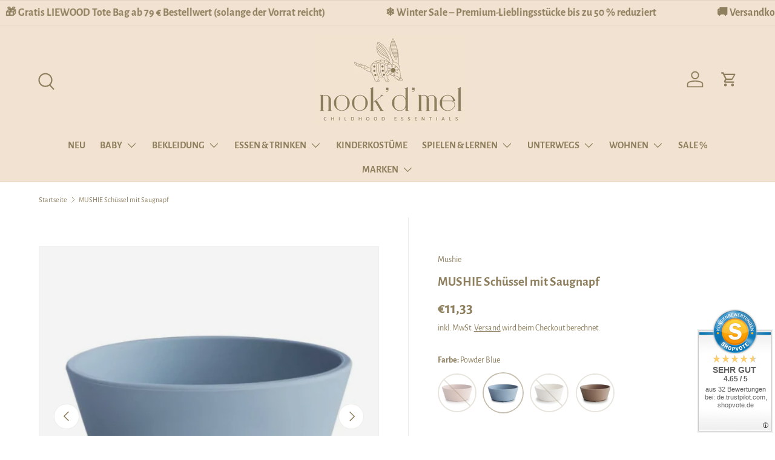

--- FILE ---
content_type: text/html; charset=utf-8
request_url: https://www.nookdmel.de/products/mushie-schussel-aus-silikon
body_size: 59244
content:
<!doctype html>
<html class="no-js" lang="de" dir="ltr">
<head>








<!-- Added by AVADA SEO Suite -->
	<script>
  const avadaLightJsExclude = ['cdn.nfcube.com', 'assets/ecom.js', 'variant-title-king', 'linked_options_variants', 'smile-loader.js', 'smart-product-filter-search', 'rivo-loyalty-referrals', 'avada-cookie-consent', 'consentmo-gdpr', 'quinn', 'pandectes'];
  const avadaLightJsInclude = ['https://www.googletagmanager.com/', 'https://connect.facebook.net/', 'https://business-api.tiktok.com/', 'https://static.klaviyo.com/', 'https://www.google-analytics.com/', 'https://analytics.tiktok.com/'];
  window.AVADA_SPEED_BLACKLIST = avadaLightJsInclude.map(item => new RegExp(item, 'i'));
  window.AVADA_SPEED_WHITELIST = avadaLightJsExclude.map(item => new RegExp(item, 'i'));
</script>

<script>
  const isSpeedUpEnable = !1768293070258 || Date.now() < 1768293070258;
  if (isSpeedUpEnable) {
    const avadaSpeedUp=1;
    if(isSpeedUpEnable) {
  function _0x55aa(_0x575858,_0x2fd0be){const _0x30a92f=_0x1cb5();return _0x55aa=function(_0x4e8b41,_0xcd1690){_0x4e8b41=_0x4e8b41-(0xb5e+0xd*0x147+-0x1b1a);let _0x1c09f7=_0x30a92f[_0x4e8b41];return _0x1c09f7;},_0x55aa(_0x575858,_0x2fd0be);}(function(_0x4ad4dc,_0x42545f){const _0x5c7741=_0x55aa,_0x323f4d=_0x4ad4dc();while(!![]){try{const _0x588ea5=parseInt(_0x5c7741(0x10c))/(0xb6f+-0x1853+0xce5)*(-parseInt(_0x5c7741(0x157))/(-0x2363*0x1+0x1dd4+0x591*0x1))+-parseInt(_0x5c7741(0x171))/(0x269b+-0xeb+-0xf*0x283)*(parseInt(_0x5c7741(0x116))/(0x2e1+0x1*0x17b3+-0x110*0x19))+-parseInt(_0x5c7741(0x147))/(-0x1489+-0x312*0x6+0x26fa*0x1)+-parseInt(_0x5c7741(0xfa))/(-0x744+0x1*0xb5d+-0x413)*(-parseInt(_0x5c7741(0x102))/(-0x1e87+0x9e*-0x16+0x2c22))+parseInt(_0x5c7741(0x136))/(0x1e2d+0x1498+-0x1a3*0x1f)+parseInt(_0x5c7741(0x16e))/(0x460+0x1d96+0x3*-0xb4f)*(-parseInt(_0x5c7741(0xe3))/(-0x9ca+-0x1*-0x93f+0x1*0x95))+parseInt(_0x5c7741(0xf8))/(-0x1f73*0x1+0x6*-0x510+0x3dde);if(_0x588ea5===_0x42545f)break;else _0x323f4d['push'](_0x323f4d['shift']());}catch(_0x5d6d7e){_0x323f4d['push'](_0x323f4d['shift']());}}}(_0x1cb5,-0x193549+0x5dc3*-0x31+-0x2f963*-0x13),(function(){const _0x5cb2b4=_0x55aa,_0x23f9e9={'yXGBq':function(_0x237aef,_0x385938){return _0x237aef!==_0x385938;},'XduVF':function(_0x21018d,_0x56ff60){return _0x21018d===_0x56ff60;},'RChnz':_0x5cb2b4(0xf4)+_0x5cb2b4(0xe9)+_0x5cb2b4(0x14a),'TAsuR':function(_0xe21eca,_0x33e114){return _0xe21eca%_0x33e114;},'EvLYw':function(_0x1326ad,_0x261d04){return _0x1326ad!==_0x261d04;},'nnhAQ':_0x5cb2b4(0x107),'swpMF':_0x5cb2b4(0x16d),'plMMu':_0x5cb2b4(0xe8)+_0x5cb2b4(0x135),'PqBPA':function(_0x2ba85c,_0x35b541){return _0x2ba85c<_0x35b541;},'NKPCA':_0x5cb2b4(0xfc),'TINqh':function(_0x4116e3,_0x3ffd02,_0x2c8722){return _0x4116e3(_0x3ffd02,_0x2c8722);},'BAueN':_0x5cb2b4(0x120),'NgloT':_0x5cb2b4(0x14c),'ThSSU':function(_0xeb212a,_0x4341c1){return _0xeb212a+_0x4341c1;},'lDDHN':function(_0x4a1a48,_0x45ebfb){return _0x4a1a48 instanceof _0x45ebfb;},'toAYB':function(_0xcf0fa9,_0xf5fa6a){return _0xcf0fa9 instanceof _0xf5fa6a;},'VMiyW':function(_0x5300e4,_0x44e0f4){return _0x5300e4(_0x44e0f4);},'iyhbw':_0x5cb2b4(0x119),'zuWfR':function(_0x19c3e4,_0x4ee6e8){return _0x19c3e4<_0x4ee6e8;},'vEmrv':function(_0xd798cf,_0x5ea2dd){return _0xd798cf!==_0x5ea2dd;},'yxERj':function(_0x24b03b,_0x5aa292){return _0x24b03b||_0x5aa292;},'MZpwM':_0x5cb2b4(0x110)+_0x5cb2b4(0x109)+'pt','IeUHK':function(_0x5a4c7e,_0x2edf70){return _0x5a4c7e-_0x2edf70;},'Idvge':function(_0x3b526e,_0x36b469){return _0x3b526e<_0x36b469;},'qRwfm':_0x5cb2b4(0x16b)+_0x5cb2b4(0xf1),'CvXDN':function(_0x4b4208,_0x1db216){return _0x4b4208<_0x1db216;},'acPIM':function(_0x7d44b7,_0x3020d2){return _0x7d44b7(_0x3020d2);},'MyLMO':function(_0x22d4b2,_0xe7a6a0){return _0x22d4b2<_0xe7a6a0;},'boDyh':function(_0x176992,_0x346381,_0xab7fc){return _0x176992(_0x346381,_0xab7fc);},'ZANXD':_0x5cb2b4(0x10f)+_0x5cb2b4(0x12a)+_0x5cb2b4(0x142),'CXwRZ':_0x5cb2b4(0x123)+_0x5cb2b4(0x15f),'AuMHM':_0x5cb2b4(0x161),'KUuFZ':_0x5cb2b4(0xe6),'MSwtw':_0x5cb2b4(0x13a),'ERvPB':_0x5cb2b4(0x134),'ycTDj':_0x5cb2b4(0x15b),'Tvhir':_0x5cb2b4(0x154)},_0x469be1=_0x23f9e9[_0x5cb2b4(0x153)],_0x36fe07={'blacklist':window[_0x5cb2b4(0x11f)+_0x5cb2b4(0x115)+'T'],'whitelist':window[_0x5cb2b4(0x11f)+_0x5cb2b4(0x13e)+'T']},_0x26516a={'blacklisted':[]},_0x34e4a6=(_0x2be2f5,_0x25b3b2)=>{const _0x80dd2=_0x5cb2b4;if(_0x2be2f5&&(!_0x25b3b2||_0x23f9e9[_0x80dd2(0x13b)](_0x25b3b2,_0x469be1))&&(!_0x36fe07[_0x80dd2(0x170)]||_0x36fe07[_0x80dd2(0x170)][_0x80dd2(0x151)](_0xa5c7cf=>_0xa5c7cf[_0x80dd2(0x12b)](_0x2be2f5)))&&(!_0x36fe07[_0x80dd2(0x165)]||_0x36fe07[_0x80dd2(0x165)][_0x80dd2(0x156)](_0x4e2570=>!_0x4e2570[_0x80dd2(0x12b)](_0x2be2f5)))&&_0x23f9e9[_0x80dd2(0xf7)](avadaSpeedUp,0x5*0x256+-0x1*0x66c+-0x542+0.5)&&_0x2be2f5[_0x80dd2(0x137)](_0x23f9e9[_0x80dd2(0xe7)])){const _0x413c89=_0x2be2f5[_0x80dd2(0x16c)];return _0x23f9e9[_0x80dd2(0xf7)](_0x23f9e9[_0x80dd2(0x11e)](_0x413c89,-0x1deb*-0x1+0xf13+-0x2cfc),0x1176+-0x78b*0x5+0x1441);}return _0x2be2f5&&(!_0x25b3b2||_0x23f9e9[_0x80dd2(0xed)](_0x25b3b2,_0x469be1))&&(!_0x36fe07[_0x80dd2(0x170)]||_0x36fe07[_0x80dd2(0x170)][_0x80dd2(0x151)](_0x3d689d=>_0x3d689d[_0x80dd2(0x12b)](_0x2be2f5)))&&(!_0x36fe07[_0x80dd2(0x165)]||_0x36fe07[_0x80dd2(0x165)][_0x80dd2(0x156)](_0x26a7b3=>!_0x26a7b3[_0x80dd2(0x12b)](_0x2be2f5)));},_0x11462f=function(_0x42927f){const _0x346823=_0x5cb2b4,_0x5426ae=_0x42927f[_0x346823(0x159)+'te'](_0x23f9e9[_0x346823(0x14e)]);return _0x36fe07[_0x346823(0x170)]&&_0x36fe07[_0x346823(0x170)][_0x346823(0x156)](_0x107b0d=>!_0x107b0d[_0x346823(0x12b)](_0x5426ae))||_0x36fe07[_0x346823(0x165)]&&_0x36fe07[_0x346823(0x165)][_0x346823(0x151)](_0x1e7160=>_0x1e7160[_0x346823(0x12b)](_0x5426ae));},_0x39299f=new MutationObserver(_0x45c995=>{const _0x21802a=_0x5cb2b4,_0x3bc801={'mafxh':function(_0x6f9c57,_0x229989){const _0x9d39b1=_0x55aa;return _0x23f9e9[_0x9d39b1(0xf7)](_0x6f9c57,_0x229989);},'SrchE':_0x23f9e9[_0x21802a(0xe2)],'pvjbV':_0x23f9e9[_0x21802a(0xf6)]};for(let _0x333494=-0x7d7+-0x893+0x106a;_0x23f9e9[_0x21802a(0x158)](_0x333494,_0x45c995[_0x21802a(0x16c)]);_0x333494++){const {addedNodes:_0x1b685b}=_0x45c995[_0x333494];for(let _0x2f087=0x1f03+0x84b+0x1*-0x274e;_0x23f9e9[_0x21802a(0x158)](_0x2f087,_0x1b685b[_0x21802a(0x16c)]);_0x2f087++){const _0x4e5bac=_0x1b685b[_0x2f087];if(_0x23f9e9[_0x21802a(0xf7)](_0x4e5bac[_0x21802a(0x121)],-0x1f3a+-0x1*0x1b93+-0x3*-0x139a)&&_0x23f9e9[_0x21802a(0xf7)](_0x4e5bac[_0x21802a(0x152)],_0x23f9e9[_0x21802a(0xe0)])){const _0x5d9a67=_0x4e5bac[_0x21802a(0x107)],_0x3fb522=_0x4e5bac[_0x21802a(0x16d)];if(_0x23f9e9[_0x21802a(0x103)](_0x34e4a6,_0x5d9a67,_0x3fb522)){_0x26516a[_0x21802a(0x160)+'d'][_0x21802a(0x128)]([_0x4e5bac,_0x4e5bac[_0x21802a(0x16d)]]),_0x4e5bac[_0x21802a(0x16d)]=_0x469be1;const _0x1e52da=function(_0x2c95ff){const _0x359b13=_0x21802a;if(_0x3bc801[_0x359b13(0x118)](_0x4e5bac[_0x359b13(0x159)+'te'](_0x3bc801[_0x359b13(0x166)]),_0x469be1))_0x2c95ff[_0x359b13(0x112)+_0x359b13(0x150)]();_0x4e5bac[_0x359b13(0xec)+_0x359b13(0x130)](_0x3bc801[_0x359b13(0xe4)],_0x1e52da);};_0x4e5bac[_0x21802a(0x12d)+_0x21802a(0x163)](_0x23f9e9[_0x21802a(0xf6)],_0x1e52da),_0x4e5bac[_0x21802a(0x12c)+_0x21802a(0x131)]&&_0x4e5bac[_0x21802a(0x12c)+_0x21802a(0x131)][_0x21802a(0x11a)+'d'](_0x4e5bac);}}}}});_0x39299f[_0x5cb2b4(0x105)](document[_0x5cb2b4(0x10b)+_0x5cb2b4(0x16a)],{'childList':!![],'subtree':!![]});const _0x2910a9=/[|\\{}()\[\]^$+*?.]/g,_0xa9f173=function(..._0x1baa33){const _0x3053cc=_0x5cb2b4,_0x2e6f61={'mMWha':function(_0x158c76,_0x5c404b){const _0x25a05c=_0x55aa;return _0x23f9e9[_0x25a05c(0xf7)](_0x158c76,_0x5c404b);},'BXirI':_0x23f9e9[_0x3053cc(0x141)],'COGok':function(_0x421bf7,_0x55453a){const _0x4fd417=_0x3053cc;return _0x23f9e9[_0x4fd417(0x167)](_0x421bf7,_0x55453a);},'XLSAp':function(_0x193984,_0x35c446){const _0x5bbecf=_0x3053cc;return _0x23f9e9[_0x5bbecf(0xed)](_0x193984,_0x35c446);},'EygRw':function(_0xfbb69c,_0x21b15d){const _0xe5c840=_0x3053cc;return _0x23f9e9[_0xe5c840(0x104)](_0xfbb69c,_0x21b15d);},'xZuNx':_0x23f9e9[_0x3053cc(0x139)],'SBUaW':function(_0x5739bf,_0x2c2fab){const _0x42cbb1=_0x3053cc;return _0x23f9e9[_0x42cbb1(0x172)](_0x5739bf,_0x2c2fab);},'EAoTR':function(_0x123b29,_0x5b29bf){const _0x2828d2=_0x3053cc;return _0x23f9e9[_0x2828d2(0x11d)](_0x123b29,_0x5b29bf);},'cdYdq':_0x23f9e9[_0x3053cc(0x14e)],'WzJcf':_0x23f9e9[_0x3053cc(0xe2)],'nytPK':function(_0x53f733,_0x4ad021){const _0x4f0333=_0x3053cc;return _0x23f9e9[_0x4f0333(0x148)](_0x53f733,_0x4ad021);},'oUrHG':_0x23f9e9[_0x3053cc(0x14d)],'dnxjX':function(_0xed6b5f,_0x573f55){const _0x57aa03=_0x3053cc;return _0x23f9e9[_0x57aa03(0x15a)](_0xed6b5f,_0x573f55);}};_0x23f9e9[_0x3053cc(0x15d)](_0x1baa33[_0x3053cc(0x16c)],-0x1a3*-0x9+-0xf9*0xb+-0x407*0x1)?(_0x36fe07[_0x3053cc(0x170)]=[],_0x36fe07[_0x3053cc(0x165)]=[]):(_0x36fe07[_0x3053cc(0x170)]&&(_0x36fe07[_0x3053cc(0x170)]=_0x36fe07[_0x3053cc(0x170)][_0x3053cc(0x106)](_0xa8e001=>_0x1baa33[_0x3053cc(0x156)](_0x4a8a28=>{const _0x2e425b=_0x3053cc;if(_0x2e6f61[_0x2e425b(0x111)](typeof _0x4a8a28,_0x2e6f61[_0x2e425b(0x155)]))return!_0xa8e001[_0x2e425b(0x12b)](_0x4a8a28);else{if(_0x2e6f61[_0x2e425b(0xeb)](_0x4a8a28,RegExp))return _0x2e6f61[_0x2e425b(0x145)](_0xa8e001[_0x2e425b(0xdf)](),_0x4a8a28[_0x2e425b(0xdf)]());}}))),_0x36fe07[_0x3053cc(0x165)]&&(_0x36fe07[_0x3053cc(0x165)]=[..._0x36fe07[_0x3053cc(0x165)],..._0x1baa33[_0x3053cc(0xff)](_0x4e4c02=>{const _0x7c755c=_0x3053cc;if(_0x23f9e9[_0x7c755c(0xf7)](typeof _0x4e4c02,_0x23f9e9[_0x7c755c(0x141)])){const _0x932437=_0x4e4c02[_0x7c755c(0xea)](_0x2910a9,_0x23f9e9[_0x7c755c(0x16f)]),_0x34e686=_0x23f9e9[_0x7c755c(0xf0)](_0x23f9e9[_0x7c755c(0xf0)]('.*',_0x932437),'.*');if(_0x36fe07[_0x7c755c(0x165)][_0x7c755c(0x156)](_0x21ef9a=>_0x21ef9a[_0x7c755c(0xdf)]()!==_0x34e686[_0x7c755c(0xdf)]()))return new RegExp(_0x34e686);}else{if(_0x23f9e9[_0x7c755c(0x117)](_0x4e4c02,RegExp)){if(_0x36fe07[_0x7c755c(0x165)][_0x7c755c(0x156)](_0x5a3f09=>_0x5a3f09[_0x7c755c(0xdf)]()!==_0x4e4c02[_0x7c755c(0xdf)]()))return _0x4e4c02;}}return null;})[_0x3053cc(0x106)](Boolean)]));const _0x3eeb55=document[_0x3053cc(0x11b)+_0x3053cc(0x10e)](_0x23f9e9[_0x3053cc(0xf0)](_0x23f9e9[_0x3053cc(0xf0)](_0x23f9e9[_0x3053cc(0x122)],_0x469be1),'"]'));for(let _0xf831f7=-0x21aa+-0x1793+0x393d*0x1;_0x23f9e9[_0x3053cc(0x14b)](_0xf831f7,_0x3eeb55[_0x3053cc(0x16c)]);_0xf831f7++){const _0x5868cb=_0x3eeb55[_0xf831f7];_0x23f9e9[_0x3053cc(0x132)](_0x11462f,_0x5868cb)&&(_0x26516a[_0x3053cc(0x160)+'d'][_0x3053cc(0x128)]([_0x5868cb,_0x23f9e9[_0x3053cc(0x14d)]]),_0x5868cb[_0x3053cc(0x12c)+_0x3053cc(0x131)][_0x3053cc(0x11a)+'d'](_0x5868cb));}let _0xdf8cd0=-0x17da+0x2461+-0xc87*0x1;[..._0x26516a[_0x3053cc(0x160)+'d']][_0x3053cc(0x10d)](([_0x226aeb,_0x33eaa7],_0xe33bca)=>{const _0x2aa7bf=_0x3053cc;if(_0x2e6f61[_0x2aa7bf(0x143)](_0x11462f,_0x226aeb)){const _0x41da0d=document[_0x2aa7bf(0x11c)+_0x2aa7bf(0x131)](_0x2e6f61[_0x2aa7bf(0x127)]);for(let _0x6784c7=0xd7b+-0xaa5+-0x2d6;_0x2e6f61[_0x2aa7bf(0x164)](_0x6784c7,_0x226aeb[_0x2aa7bf(0xe5)][_0x2aa7bf(0x16c)]);_0x6784c7++){const _0x4ca758=_0x226aeb[_0x2aa7bf(0xe5)][_0x6784c7];_0x2e6f61[_0x2aa7bf(0x12f)](_0x4ca758[_0x2aa7bf(0x133)],_0x2e6f61[_0x2aa7bf(0x13f)])&&_0x2e6f61[_0x2aa7bf(0x145)](_0x4ca758[_0x2aa7bf(0x133)],_0x2e6f61[_0x2aa7bf(0x100)])&&_0x41da0d[_0x2aa7bf(0xe1)+'te'](_0x4ca758[_0x2aa7bf(0x133)],_0x226aeb[_0x2aa7bf(0xe5)][_0x6784c7][_0x2aa7bf(0x12e)]);}_0x41da0d[_0x2aa7bf(0xe1)+'te'](_0x2e6f61[_0x2aa7bf(0x13f)],_0x226aeb[_0x2aa7bf(0x107)]),_0x41da0d[_0x2aa7bf(0xe1)+'te'](_0x2e6f61[_0x2aa7bf(0x100)],_0x2e6f61[_0x2aa7bf(0x101)](_0x33eaa7,_0x2e6f61[_0x2aa7bf(0x126)])),document[_0x2aa7bf(0x113)][_0x2aa7bf(0x146)+'d'](_0x41da0d),_0x26516a[_0x2aa7bf(0x160)+'d'][_0x2aa7bf(0x162)](_0x2e6f61[_0x2aa7bf(0x13d)](_0xe33bca,_0xdf8cd0),-0x105d*0x2+0x1*-0xeaa+0x2f65),_0xdf8cd0++;}}),_0x36fe07[_0x3053cc(0x170)]&&_0x23f9e9[_0x3053cc(0xf3)](_0x36fe07[_0x3053cc(0x170)][_0x3053cc(0x16c)],0x10f2+-0x1a42+0x951)&&_0x39299f[_0x3053cc(0x15c)]();},_0x4c2397=document[_0x5cb2b4(0x11c)+_0x5cb2b4(0x131)],_0x573f89={'src':Object[_0x5cb2b4(0x14f)+_0x5cb2b4(0xfd)+_0x5cb2b4(0x144)](HTMLScriptElement[_0x5cb2b4(0xf9)],_0x23f9e9[_0x5cb2b4(0x14e)]),'type':Object[_0x5cb2b4(0x14f)+_0x5cb2b4(0xfd)+_0x5cb2b4(0x144)](HTMLScriptElement[_0x5cb2b4(0xf9)],_0x23f9e9[_0x5cb2b4(0xe2)])};document[_0x5cb2b4(0x11c)+_0x5cb2b4(0x131)]=function(..._0x4db605){const _0x1480b5=_0x5cb2b4,_0x3a6982={'KNNxG':function(_0x32fa39,_0x2a57e4,_0x3cc08f){const _0x5ead12=_0x55aa;return _0x23f9e9[_0x5ead12(0x169)](_0x32fa39,_0x2a57e4,_0x3cc08f);}};if(_0x23f9e9[_0x1480b5(0x13b)](_0x4db605[-0x4*-0x376+0x4*0x2f+-0xe94][_0x1480b5(0x140)+'e'](),_0x23f9e9[_0x1480b5(0x139)]))return _0x4c2397[_0x1480b5(0x114)](document)(..._0x4db605);const _0x2f091d=_0x4c2397[_0x1480b5(0x114)](document)(..._0x4db605);try{Object[_0x1480b5(0xf2)+_0x1480b5(0x149)](_0x2f091d,{'src':{..._0x573f89[_0x1480b5(0x107)],'set'(_0x3ae2bc){const _0x5d6fdc=_0x1480b5;_0x3a6982[_0x5d6fdc(0x129)](_0x34e4a6,_0x3ae2bc,_0x2f091d[_0x5d6fdc(0x16d)])&&_0x573f89[_0x5d6fdc(0x16d)][_0x5d6fdc(0x10a)][_0x5d6fdc(0x125)](this,_0x469be1),_0x573f89[_0x5d6fdc(0x107)][_0x5d6fdc(0x10a)][_0x5d6fdc(0x125)](this,_0x3ae2bc);}},'type':{..._0x573f89[_0x1480b5(0x16d)],'get'(){const _0x436e9e=_0x1480b5,_0x4b63b9=_0x573f89[_0x436e9e(0x16d)][_0x436e9e(0xfb)][_0x436e9e(0x125)](this);if(_0x23f9e9[_0x436e9e(0xf7)](_0x4b63b9,_0x469be1)||_0x23f9e9[_0x436e9e(0x103)](_0x34e4a6,this[_0x436e9e(0x107)],_0x4b63b9))return null;return _0x4b63b9;},'set'(_0x174ea3){const _0x1dff57=_0x1480b5,_0xa2fd13=_0x23f9e9[_0x1dff57(0x103)](_0x34e4a6,_0x2f091d[_0x1dff57(0x107)],_0x2f091d[_0x1dff57(0x16d)])?_0x469be1:_0x174ea3;_0x573f89[_0x1dff57(0x16d)][_0x1dff57(0x10a)][_0x1dff57(0x125)](this,_0xa2fd13);}}}),_0x2f091d[_0x1480b5(0xe1)+'te']=function(_0x5b0870,_0x8c60d5){const _0xab22d4=_0x1480b5;if(_0x23f9e9[_0xab22d4(0xf7)](_0x5b0870,_0x23f9e9[_0xab22d4(0xe2)])||_0x23f9e9[_0xab22d4(0xf7)](_0x5b0870,_0x23f9e9[_0xab22d4(0x14e)]))_0x2f091d[_0x5b0870]=_0x8c60d5;else HTMLScriptElement[_0xab22d4(0xf9)][_0xab22d4(0xe1)+'te'][_0xab22d4(0x125)](_0x2f091d,_0x5b0870,_0x8c60d5);};}catch(_0x5a9461){console[_0x1480b5(0x168)](_0x23f9e9[_0x1480b5(0xef)],_0x5a9461);}return _0x2f091d;};const _0x5883c5=[_0x23f9e9[_0x5cb2b4(0xfe)],_0x23f9e9[_0x5cb2b4(0x13c)],_0x23f9e9[_0x5cb2b4(0xf5)],_0x23f9e9[_0x5cb2b4(0x15e)],_0x23f9e9[_0x5cb2b4(0x138)],_0x23f9e9[_0x5cb2b4(0x124)]],_0x4ab8d2=_0x5883c5[_0x5cb2b4(0xff)](_0x439d08=>{return{'type':_0x439d08,'listener':()=>_0xa9f173(),'options':{'passive':!![]}};});_0x4ab8d2[_0x5cb2b4(0x10d)](_0x4d3535=>{const _0x3882ab=_0x5cb2b4;document[_0x3882ab(0x12d)+_0x3882ab(0x163)](_0x4d3535[_0x3882ab(0x16d)],_0x4d3535[_0x3882ab(0xee)],_0x4d3535[_0x3882ab(0x108)]);});}()));function _0x1cb5(){const _0x15f8e0=['ault','some','tagName','CXwRZ','wheel','BXirI','every','6lYvYYX','PqBPA','getAttribu','IeUHK','touchstart','disconnect','Idvge','ERvPB','/blocked','blackliste','keydown','splice','stener','SBUaW','whitelist','SrchE','toAYB','warn','boDyh','ement','script[typ','length','type','346347wGqEBH','NgloT','blacklist','33OVoYHk','zuWfR','toString','NKPCA','setAttribu','swpMF','230EEqEiq','pvjbV','attributes','mousemove','RChnz','beforescri','y.com/exte','replace','COGok','removeEven','EvLYw','listener','ZANXD','ThSSU','e="','defineProp','MyLMO','cdn.shopif','MSwtw','plMMu','XduVF','22621984JRJQxz','prototype','8818116NVbcZr','get','SCRIPT','ertyDescri','AuMHM','map','WzJcf','nytPK','7kiZatp','TINqh','VMiyW','observe','filter','src','options','n/javascri','set','documentEl','478083wuqgQV','forEach','torAll','Avada cann','applicatio','mMWha','preventDef','head','bind','D_BLACKLIS','75496skzGVx','lDDHN','mafxh','script','removeChil','querySelec','createElem','vEmrv','TAsuR','AVADA_SPEE','string','nodeType','qRwfm','javascript','Tvhir','call','oUrHG','xZuNx','push','KNNxG','ot lazy lo','test','parentElem','addEventLi','value','EAoTR','tListener','ent','acPIM','name','touchmove','ptexecute','6968312SmqlIb','includes','ycTDj','iyhbw','touchend','yXGBq','KUuFZ','dnxjX','D_WHITELIS','cdYdq','toLowerCas','BAueN','ad script','EygRw','ptor','XLSAp','appendChil','4975500NoPAFA','yxERj','erties','nsions','CvXDN','\$&','MZpwM','nnhAQ','getOwnProp'];_0x1cb5=function(){return _0x15f8e0;};return _0x1cb5();}
}
    class LightJsLoader{constructor(e){this.jQs=[],this.listener=this.handleListener.bind(this,e),this.scripts=["default","defer","async"].reduce(((e,t)=>({...e,[t]:[]})),{});const t=this;e.forEach((e=>window.addEventListener(e,t.listener,{passive:!0})))}handleListener(e){const t=this;return e.forEach((e=>window.removeEventListener(e,t.listener))),"complete"===document.readyState?this.handleDOM():document.addEventListener("readystatechange",(e=>{if("complete"===e.target.readyState)return setTimeout(t.handleDOM.bind(t),1)}))}async handleDOM(){this.suspendEvent(),this.suspendJQuery(),this.findScripts(),this.preloadScripts();for(const e of Object.keys(this.scripts))await this.replaceScripts(this.scripts[e]);for(const e of["DOMContentLoaded","readystatechange"])await this.requestRepaint(),document.dispatchEvent(new Event("lightJS-"+e));document.lightJSonreadystatechange&&document.lightJSonreadystatechange();for(const e of["DOMContentLoaded","load"])await this.requestRepaint(),window.dispatchEvent(new Event("lightJS-"+e));await this.requestRepaint(),window.lightJSonload&&window.lightJSonload(),await this.requestRepaint(),this.jQs.forEach((e=>e(window).trigger("lightJS-jquery-load"))),window.dispatchEvent(new Event("lightJS-pageshow")),await this.requestRepaint(),window.lightJSonpageshow&&window.lightJSonpageshow()}async requestRepaint(){return new Promise((e=>requestAnimationFrame(e)))}findScripts(){document.querySelectorAll("script[type=lightJs]").forEach((e=>{e.hasAttribute("src")?e.hasAttribute("async")&&e.async?this.scripts.async.push(e):e.hasAttribute("defer")&&e.defer?this.scripts.defer.push(e):this.scripts.default.push(e):this.scripts.default.push(e)}))}preloadScripts(){const e=this,t=Object.keys(this.scripts).reduce(((t,n)=>[...t,...e.scripts[n]]),[]),n=document.createDocumentFragment();t.forEach((e=>{const t=e.getAttribute("src");if(!t)return;const s=document.createElement("link");s.href=t,s.rel="preload",s.as="script",n.appendChild(s)})),document.head.appendChild(n)}async replaceScripts(e){let t;for(;t=e.shift();)await this.requestRepaint(),new Promise((e=>{const n=document.createElement("script");[...t.attributes].forEach((e=>{"type"!==e.nodeName&&n.setAttribute(e.nodeName,e.nodeValue)})),t.hasAttribute("src")?(n.addEventListener("load",e),n.addEventListener("error",e)):(n.text=t.text,e()),t.parentNode.replaceChild(n,t)}))}suspendEvent(){const e={};[{obj:document,name:"DOMContentLoaded"},{obj:window,name:"DOMContentLoaded"},{obj:window,name:"load"},{obj:window,name:"pageshow"},{obj:document,name:"readystatechange"}].map((t=>function(t,n){function s(n){return e[t].list.indexOf(n)>=0?"lightJS-"+n:n}e[t]||(e[t]={list:[n],add:t.addEventListener,remove:t.removeEventListener},t.addEventListener=(...n)=>{n[0]=s(n[0]),e[t].add.apply(t,n)},t.removeEventListener=(...n)=>{n[0]=s(n[0]),e[t].remove.apply(t,n)})}(t.obj,t.name))),[{obj:document,name:"onreadystatechange"},{obj:window,name:"onpageshow"}].map((e=>function(e,t){let n=e[t];Object.defineProperty(e,t,{get:()=>n||function(){},set:s=>{e["lightJS"+t]=n=s}})}(e.obj,e.name)))}suspendJQuery(){const e=this;let t=window.jQuery;Object.defineProperty(window,"jQuery",{get:()=>t,set(n){if(!n||!n.fn||!e.jQs.includes(n))return void(t=n);n.fn.ready=n.fn.init.prototype.ready=e=>{e.bind(document)(n)};const s=n.fn.on;n.fn.on=n.fn.init.prototype.on=function(...e){if(window!==this[0])return s.apply(this,e),this;const t=e=>e.split(" ").map((e=>"load"===e||0===e.indexOf("load.")?"lightJS-jquery-load":e)).join(" ");return"string"==typeof e[0]||e[0]instanceof String?(e[0]=t(e[0]),s.apply(this,e),this):("object"==typeof e[0]&&Object.keys(e[0]).forEach((n=>{delete Object.assign(e[0],{[t(n)]:e[0][n]})[n]})),s.apply(this,e),this)},e.jQs.push(n),t=n}})}}
new LightJsLoader(["keydown","mousemove","touchend","touchmove","touchstart","wheel"]);
  }
</script><!-- meta basic type product --><!-- meta basic type collection --><!-- meta basic type article -->

	<!-- /Added by AVADA SEO Suite -->
  <script src="//www.nookdmel.de/cdn/shop/files/pandectes-rules.js?v=15373397899973387582"></script>
	  
	

  <meta name="google-site-verification" content="sXZ3evGWQhsC19UsU3CsxkspwCVB-tSVCmOs4fOjXjM" /><meta charset="utf-8">
<meta name="viewport" content="width=device-width,initial-scale=1">
<title>MUSHIE Baby Schüssel mit Saugnapf &ndash; Nook&#39; d&#39; Mel - Kinder Concept Store</title><link rel="canonical" href="https://www.nookdmel.de/products/mushie-schussel-aus-silikon"><link rel="icon" href="//www.nookdmel.de/cdn/shop/files/NdM-Logo-Circle.png?crop=center&height=48&v=1687158239&width=48" type="image/png">
  <link rel="apple-touch-icon" href="//www.nookdmel.de/cdn/shop/files/NdM-Logo-Circle.png?crop=center&height=180&v=1687158239&width=180"><meta name="description" content="♡ MUSHIE Baby Schüssel &amp; Schalen mit Saugnapf ♡ Online bestellen auf nookdmel.de ♡ Exklusive Marken zum besten Preis ♡ Versand innerhalb 24 h ♡"><meta property="og:site_name" content="Nook&#39; d&#39; Mel - Kinder Concept Store">
<meta property="og:url" content="https://www.nookdmel.de/products/mushie-schussel-aus-silikon">
<meta property="og:title" content="MUSHIE Baby Schüssel mit Saugnapf">
<meta property="og:type" content="product">
<meta property="og:description" content="♡ MUSHIE Baby Schüssel &amp; Schalen mit Saugnapf ♡ Online bestellen auf nookdmel.de ♡ Exklusive Marken zum besten Preis ♡ Versand innerhalb 24 h ♡"><meta property="og:image" content="http://www.nookdmel.de/cdn/shop/products/MushieSiliconeBowlIvory1.jpg?crop=center&height=1200&v=1737544141&width=1200">
  <meta property="og:image:secure_url" content="https://www.nookdmel.de/cdn/shop/products/MushieSiliconeBowlIvory1.jpg?crop=center&height=1200&v=1737544141&width=1200">
  <meta property="og:image:width" content="1000">
  <meta property="og:image:height" content="1000"><meta property="og:price:amount" content="11,33">
  <meta property="og:price:currency" content="EUR"><meta name="twitter:card" content="summary_large_image">
<meta name="twitter:title" content="MUSHIE Baby Schüssel mit Saugnapf">
<meta name="twitter:description" content="♡ MUSHIE Baby Schüssel &amp; Schalen mit Saugnapf ♡ Online bestellen auf nookdmel.de ♡ Exklusive Marken zum besten Preis ♡ Versand innerhalb 24 h ♡">
<link rel="preload" href="//www.nookdmel.de/cdn/shop/t/121/assets/main.css?v=160821712262478566341767160921" as="style"><style data-shopify>
@font-face {
  font-family: "Alegreya Sans";
  font-weight: 400;
  font-style: normal;
  font-display: swap;
  src: url("//www.nookdmel.de/cdn/fonts/alegreya_sans/alegreyasans_n4.e332e76eefe545db0f9180cd382ce06e2f88055f.woff2") format("woff2"),
       url("//www.nookdmel.de/cdn/fonts/alegreya_sans/alegreyasans_n4.2f538e6a7581234d2f67054a40fbfd36d80c2e56.woff") format("woff");
}
@font-face {
  font-family: "Alegreya Sans";
  font-weight: 700;
  font-style: normal;
  font-display: swap;
  src: url("//www.nookdmel.de/cdn/fonts/alegreya_sans/alegreyasans_n7.3d9476fb0ebeda6ade9688d66cdb9524e329b866.woff2") format("woff2"),
       url("//www.nookdmel.de/cdn/fonts/alegreya_sans/alegreyasans_n7.f29cc7ebdc42d1112e7f77e7b4655fa02c985111.woff") format("woff");
}
@font-face {
  font-family: "Alegreya Sans";
  font-weight: 400;
  font-style: italic;
  font-display: swap;
  src: url("//www.nookdmel.de/cdn/fonts/alegreya_sans/alegreyasans_i4.7156278bb23e48db294dc221d52a46fdc0183947.woff2") format("woff2"),
       url("//www.nookdmel.de/cdn/fonts/alegreya_sans/alegreyasans_i4.7283a068f87063ea0a478d58f299dd97afe5e064.woff") format("woff");
}
@font-face {
  font-family: "Alegreya Sans";
  font-weight: 700;
  font-style: italic;
  font-display: swap;
  src: url("//www.nookdmel.de/cdn/fonts/alegreya_sans/alegreyasans_i7.55aed94c5c86deedc38bc8fc0b8f7fe64ec06c3a.woff2") format("woff2"),
       url("//www.nookdmel.de/cdn/fonts/alegreya_sans/alegreyasans_i7.b894eb092626c7721e865b7909f1ef5f5df8d3ac.woff") format("woff");
}
@font-face {
  font-family: "Alegreya Sans";
  font-weight: 700;
  font-style: normal;
  font-display: swap;
  src: url("//www.nookdmel.de/cdn/fonts/alegreya_sans/alegreyasans_n7.3d9476fb0ebeda6ade9688d66cdb9524e329b866.woff2") format("woff2"),
       url("//www.nookdmel.de/cdn/fonts/alegreya_sans/alegreyasans_n7.f29cc7ebdc42d1112e7f77e7b4655fa02c985111.woff") format("woff");
}
@font-face {
  font-family: "Alegreya Sans";
  font-weight: 700;
  font-style: normal;
  font-display: swap;
  src: url("//www.nookdmel.de/cdn/fonts/alegreya_sans/alegreyasans_n7.3d9476fb0ebeda6ade9688d66cdb9524e329b866.woff2") format("woff2"),
       url("//www.nookdmel.de/cdn/fonts/alegreya_sans/alegreyasans_n7.f29cc7ebdc42d1112e7f77e7b4655fa02c985111.woff") format("woff");
}
:root {
      --bg-color: 255 255 255 / 1.0;
      --bg-color-og: 255 255 255 / 1.0;
      --heading-color: 142 127 94;
      --text-color: 142 127 94;
      --text-color-og: 142 127 94;
      --scrollbar-color: 142 127 94;
      --link-color: 142 127 94;
      --link-color-og: 142 127 94;
      --star-color: 255 159 28;--swatch-border-color-default: 232 229 223;
        --swatch-border-color-active: 199 191 175;
        --swatch-card-size: 24px;
        --swatch-variant-picker-size: 64px;--color-scheme-1-bg: 242 226 209 / 1.0;
      --color-scheme-1-grad: ;
      --color-scheme-1-heading: 142 127 94;
      --color-scheme-1-text: 142 127 94;
      --color-scheme-1-btn-bg: 242 226 209;
      --color-scheme-1-btn-text: 255 255 255;
      --color-scheme-1-btn-bg-hover: 247 238 228;--color-scheme-2-bg: 42 43 42 / 1.0;
      --color-scheme-2-grad: linear-gradient(225deg, rgba(51, 59, 67, 0.88) 8%, rgba(41, 47, 54, 1) 56%, rgba(20, 20, 20, 1) 92%);
      --color-scheme-2-heading: 255 88 13;
      --color-scheme-2-text: 255 255 255;
      --color-scheme-2-btn-bg: 255 88 13;
      --color-scheme-2-btn-text: 255 255 255;
      --color-scheme-2-btn-bg-hover: 255 124 64;--color-scheme-3-bg: 255 88 13 / 1.0;
      --color-scheme-3-grad: linear-gradient(46deg, rgba(234, 73, 0, 1) 8%, rgba(234, 73, 0, 1) 32%, rgba(255, 88, 13, 0.88) 92%);
      --color-scheme-3-heading: 255 255 255;
      --color-scheme-3-text: 255 255 255;
      --color-scheme-3-btn-bg: 42 43 42;
      --color-scheme-3-btn-text: 255 255 255;
      --color-scheme-3-btn-bg-hover: 82 83 82;

      --drawer-bg-color: 255 255 255 / 1.0;
      --drawer-text-color: 42 43 42;

      --panel-bg-color: 244 244 244 / 1.0;
      --panel-heading-color: 42 43 42;
      --panel-text-color: 42 43 42;

      --in-stock-text-color: 44 126 63;
      --low-stock-text-color: 210 134 26;
      --very-low-stock-text-color: 180 12 28;
      --no-stock-text-color: 119 119 119;
      --no-stock-backordered-text-color: 119 119 119;

      --error-bg-color: 252 237 238;
      --error-text-color: 180 12 28;
      --success-bg-color: 232 246 234;
      --success-text-color: 44 126 63;
      --info-bg-color: 228 237 250;
      --info-text-color: 26 102 210;

      --heading-font-family: "Alegreya Sans", sans-serif;
      --heading-font-style: normal;
      --heading-font-weight: 700;
      --heading-scale-start: 2;

      --navigation-font-family: "Alegreya Sans", sans-serif;
      --navigation-font-style: normal;
      --navigation-font-weight: 700;--heading-text-transform: none;
--subheading-text-transform: none;
      --body-font-family: "Alegreya Sans", sans-serif;
      --body-font-style: normal;
      --body-font-weight: 400;
      --body-font-size: 16;

      --section-gap: 48;
      --heading-gap: calc(8 * var(--space-unit));--grid-column-gap: 20px;--btn-bg-color: 242 226 209;
      --btn-bg-hover-color: 232 218 203;
      --btn-text-color: 142 127 94;
      --btn-bg-color-og: 242 226 209;
      --btn-text-color-og: 142 127 94;
      --btn-alt-bg-color: 255 255 255;
      --btn-alt-bg-alpha: 1.0;
      --btn-alt-text-color: 42 43 42;
      --btn-border-width: 2px;
      --btn-padding-y: 12px;

      
      --btn-border-radius: 28px;
      

      --btn-lg-border-radius: 50%;
      --btn-icon-border-radius: 50%;
      --input-with-btn-inner-radius: var(--btn-border-radius);

      --input-bg-color: 255 255 255 / 1.0;
      --input-text-color: 142 127 94;
      --input-border-width: 2px;
      --input-border-radius: 26px;
      --textarea-border-radius: 12px;
      --input-border-radius: 28px;
      --input-lg-border-radius: 34px;
      --input-bg-color-diff-3: #f7f7f7;
      --input-bg-color-diff-6: #f0f0f0;

      --modal-border-radius: 16px;
      --modal-overlay-color: 0 0 0;
      --modal-overlay-opacity: 0.4;
      --drawer-border-radius: 16px;
      --overlay-border-radius: 0px;

      --custom-label-bg-color: 13 44 84 / 1.0;
      --custom-label-text-color: 255 255 255 / 1.0;--sale-label-bg-color: 215 151 94 / 1.0;
      --sale-label-text-color: 255 255 255 / 1.0;--sold-out-label-bg-color: 142 127 94 / 1.0;
      --sold-out-label-text-color: 255 255 255 / 1.0;--new-label-bg-color: 220 182 157 / 1.0;
      --new-label-text-color: 255 255 255 / 1.0;--preorder-label-bg-color: 0 166 237 / 1.0;
      --preorder-label-text-color: 255 255 255 / 1.0;

      --collection-label-color: 0 126 18 / 1.0;

      --page-width: 1260px;
      --gutter-sm: 20px;
      --gutter-md: 32px;
      --gutter-lg: 64px;

      --payment-terms-bg-color: #ffffff;

      --coll-card-bg-color: #f9f9f9;
      --coll-card-border-color: #ffffff;

      --card-highlight-bg-color: #f9f9f9;
      --card-highlight-text-color: 85 85 85;
      --card-highlight-border-color: #e1e1e1;--card-bg-color: #ffffff;
      --card-text-color: 38 38 43;
      --card-border-color: #f2f2f2;--blend-bg-color: #f4f4f4;
        
          --aos-animate-duration: 0.6s;
        

        
          --aos-min-width: 0;
        
      

      --reading-width: 48em;
    }

    @media (max-width: 769px) {
      :root {
        --reading-width: 36em;
      }
    }
  </style><link rel="stylesheet" href="//www.nookdmel.de/cdn/shop/t/121/assets/main.css?v=160821712262478566341767160921">
  <script src="//www.nookdmel.de/cdn/shop/t/121/assets/main.js?v=102719207125010519441767160921" defer="defer"></script><link rel="preload" href="//www.nookdmel.de/cdn/fonts/alegreya_sans/alegreyasans_n4.e332e76eefe545db0f9180cd382ce06e2f88055f.woff2" as="font" type="font/woff2" crossorigin fetchpriority="high"><link rel="preload" href="//www.nookdmel.de/cdn/fonts/alegreya_sans/alegreyasans_n7.3d9476fb0ebeda6ade9688d66cdb9524e329b866.woff2" as="font" type="font/woff2" crossorigin fetchpriority="high"><script>window.performance && window.performance.mark && window.performance.mark('shopify.content_for_header.start');</script><meta name="facebook-domain-verification" content="665wo9mdfugki23pela4d6jr6gfurz">
<meta name="facebook-domain-verification" content="5mke92m1yop0sb7i1hfbsidp40gza5">
<meta name="google-site-verification" content="tsGbOFH1u-NvNhogLmldW9JI_BTFeklPMV-T9aHuR_8">
<meta id="shopify-digital-wallet" name="shopify-digital-wallet" content="/55081435184/digital_wallets/dialog">
<meta name="shopify-checkout-api-token" content="aad1d7fa922f60d82edc520abc41e2be">
<meta id="in-context-paypal-metadata" data-shop-id="55081435184" data-venmo-supported="false" data-environment="production" data-locale="de_DE" data-paypal-v4="true" data-currency="EUR">
<link rel="alternate" type="application/json+oembed" href="https://www.nookdmel.de/products/mushie-schussel-aus-silikon.oembed">
<script async="async" src="/checkouts/internal/preloads.js?locale=de-DE"></script>
<link rel="preconnect" href="https://shop.app" crossorigin="anonymous">
<script async="async" src="https://shop.app/checkouts/internal/preloads.js?locale=de-DE&shop_id=55081435184" crossorigin="anonymous"></script>
<script id="apple-pay-shop-capabilities" type="application/json">{"shopId":55081435184,"countryCode":"DE","currencyCode":"EUR","merchantCapabilities":["supports3DS"],"merchantId":"gid:\/\/shopify\/Shop\/55081435184","merchantName":"Nook' d' Mel - Kinder Concept Store","requiredBillingContactFields":["postalAddress","email"],"requiredShippingContactFields":["postalAddress","email"],"shippingType":"shipping","supportedNetworks":["visa","maestro","masterCard","amex"],"total":{"type":"pending","label":"Nook' d' Mel - Kinder Concept Store","amount":"1.00"},"shopifyPaymentsEnabled":true,"supportsSubscriptions":true}</script>
<script id="shopify-features" type="application/json">{"accessToken":"aad1d7fa922f60d82edc520abc41e2be","betas":["rich-media-storefront-analytics"],"domain":"www.nookdmel.de","predictiveSearch":true,"shopId":55081435184,"locale":"de"}</script>
<script>var Shopify = Shopify || {};
Shopify.shop = "nook-d-mel.myshopify.com";
Shopify.locale = "de";
Shopify.currency = {"active":"EUR","rate":"1.0"};
Shopify.country = "DE";
Shopify.theme = {"name":"Enterprise v 01.01.2026","id":184310300937,"schema_name":"Enterprise","schema_version":"2.1.0","theme_store_id":1657,"role":"main"};
Shopify.theme.handle = "null";
Shopify.theme.style = {"id":null,"handle":null};
Shopify.cdnHost = "www.nookdmel.de/cdn";
Shopify.routes = Shopify.routes || {};
Shopify.routes.root = "/";</script>
<script type="module">!function(o){(o.Shopify=o.Shopify||{}).modules=!0}(window);</script>
<script>!function(o){function n(){var o=[];function n(){o.push(Array.prototype.slice.apply(arguments))}return n.q=o,n}var t=o.Shopify=o.Shopify||{};t.loadFeatures=n(),t.autoloadFeatures=n()}(window);</script>
<script>
  window.ShopifyPay = window.ShopifyPay || {};
  window.ShopifyPay.apiHost = "shop.app\/pay";
  window.ShopifyPay.redirectState = null;
</script>
<script id="shop-js-analytics" type="application/json">{"pageType":"product"}</script>
<script defer="defer" async type="module" src="//www.nookdmel.de/cdn/shopifycloud/shop-js/modules/v2/client.init-shop-cart-sync_e98Ab_XN.de.esm.js"></script>
<script defer="defer" async type="module" src="//www.nookdmel.de/cdn/shopifycloud/shop-js/modules/v2/chunk.common_Pcw9EP95.esm.js"></script>
<script defer="defer" async type="module" src="//www.nookdmel.de/cdn/shopifycloud/shop-js/modules/v2/chunk.modal_CzmY4ZhL.esm.js"></script>
<script type="module">
  await import("//www.nookdmel.de/cdn/shopifycloud/shop-js/modules/v2/client.init-shop-cart-sync_e98Ab_XN.de.esm.js");
await import("//www.nookdmel.de/cdn/shopifycloud/shop-js/modules/v2/chunk.common_Pcw9EP95.esm.js");
await import("//www.nookdmel.de/cdn/shopifycloud/shop-js/modules/v2/chunk.modal_CzmY4ZhL.esm.js");

  window.Shopify.SignInWithShop?.initShopCartSync?.({"fedCMEnabled":true,"windoidEnabled":true});

</script>
<script>
  window.Shopify = window.Shopify || {};
  if (!window.Shopify.featureAssets) window.Shopify.featureAssets = {};
  window.Shopify.featureAssets['shop-js'] = {"shop-cart-sync":["modules/v2/client.shop-cart-sync_DazCVyJ3.de.esm.js","modules/v2/chunk.common_Pcw9EP95.esm.js","modules/v2/chunk.modal_CzmY4ZhL.esm.js"],"init-fed-cm":["modules/v2/client.init-fed-cm_D0AulfmK.de.esm.js","modules/v2/chunk.common_Pcw9EP95.esm.js","modules/v2/chunk.modal_CzmY4ZhL.esm.js"],"shop-cash-offers":["modules/v2/client.shop-cash-offers_BISyWFEA.de.esm.js","modules/v2/chunk.common_Pcw9EP95.esm.js","modules/v2/chunk.modal_CzmY4ZhL.esm.js"],"shop-login-button":["modules/v2/client.shop-login-button_D_c1vx_E.de.esm.js","modules/v2/chunk.common_Pcw9EP95.esm.js","modules/v2/chunk.modal_CzmY4ZhL.esm.js"],"pay-button":["modules/v2/client.pay-button_CHADzJ4g.de.esm.js","modules/v2/chunk.common_Pcw9EP95.esm.js","modules/v2/chunk.modal_CzmY4ZhL.esm.js"],"shop-button":["modules/v2/client.shop-button_CQnD2U3v.de.esm.js","modules/v2/chunk.common_Pcw9EP95.esm.js","modules/v2/chunk.modal_CzmY4ZhL.esm.js"],"avatar":["modules/v2/client.avatar_BTnouDA3.de.esm.js"],"init-windoid":["modules/v2/client.init-windoid_CmA0-hrC.de.esm.js","modules/v2/chunk.common_Pcw9EP95.esm.js","modules/v2/chunk.modal_CzmY4ZhL.esm.js"],"init-shop-for-new-customer-accounts":["modules/v2/client.init-shop-for-new-customer-accounts_BCzC_Mib.de.esm.js","modules/v2/client.shop-login-button_D_c1vx_E.de.esm.js","modules/v2/chunk.common_Pcw9EP95.esm.js","modules/v2/chunk.modal_CzmY4ZhL.esm.js"],"init-shop-email-lookup-coordinator":["modules/v2/client.init-shop-email-lookup-coordinator_DYzOit4u.de.esm.js","modules/v2/chunk.common_Pcw9EP95.esm.js","modules/v2/chunk.modal_CzmY4ZhL.esm.js"],"init-shop-cart-sync":["modules/v2/client.init-shop-cart-sync_e98Ab_XN.de.esm.js","modules/v2/chunk.common_Pcw9EP95.esm.js","modules/v2/chunk.modal_CzmY4ZhL.esm.js"],"shop-toast-manager":["modules/v2/client.shop-toast-manager_Bc-1elH8.de.esm.js","modules/v2/chunk.common_Pcw9EP95.esm.js","modules/v2/chunk.modal_CzmY4ZhL.esm.js"],"init-customer-accounts":["modules/v2/client.init-customer-accounts_CqlRHmZs.de.esm.js","modules/v2/client.shop-login-button_D_c1vx_E.de.esm.js","modules/v2/chunk.common_Pcw9EP95.esm.js","modules/v2/chunk.modal_CzmY4ZhL.esm.js"],"init-customer-accounts-sign-up":["modules/v2/client.init-customer-accounts-sign-up_DZmBw6yB.de.esm.js","modules/v2/client.shop-login-button_D_c1vx_E.de.esm.js","modules/v2/chunk.common_Pcw9EP95.esm.js","modules/v2/chunk.modal_CzmY4ZhL.esm.js"],"shop-follow-button":["modules/v2/client.shop-follow-button_Cx-w7rSq.de.esm.js","modules/v2/chunk.common_Pcw9EP95.esm.js","modules/v2/chunk.modal_CzmY4ZhL.esm.js"],"checkout-modal":["modules/v2/client.checkout-modal_Djjmh8qM.de.esm.js","modules/v2/chunk.common_Pcw9EP95.esm.js","modules/v2/chunk.modal_CzmY4ZhL.esm.js"],"shop-login":["modules/v2/client.shop-login_DMZMgoZf.de.esm.js","modules/v2/chunk.common_Pcw9EP95.esm.js","modules/v2/chunk.modal_CzmY4ZhL.esm.js"],"lead-capture":["modules/v2/client.lead-capture_SqejaEd8.de.esm.js","modules/v2/chunk.common_Pcw9EP95.esm.js","modules/v2/chunk.modal_CzmY4ZhL.esm.js"],"payment-terms":["modules/v2/client.payment-terms_DUeEqFTJ.de.esm.js","modules/v2/chunk.common_Pcw9EP95.esm.js","modules/v2/chunk.modal_CzmY4ZhL.esm.js"]};
</script>
<script>(function() {
  var isLoaded = false;
  function asyncLoad() {
    if (isLoaded) return;
    isLoaded = true;
    var urls = ["https:\/\/seo.apps.avada.io\/scripttag\/avada-seo-installed.js?shop=nook-d-mel.myshopify.com","https:\/\/cdn1.avada.io\/flying-pages\/module.js?shop=nook-d-mel.myshopify.com"];
    for (var i = 0; i < urls.length; i++) {
      var s = document.createElement('script');
      if ((!1768293070258 || Date.now() < 1768293070258) &&
      (!window.AVADA_SPEED_BLACKLIST || window.AVADA_SPEED_BLACKLIST.some(pattern => pattern.test(s))) &&
      (!window.AVADA_SPEED_WHITELIST || window.AVADA_SPEED_WHITELIST.every(pattern => !pattern.test(s)))) s.type = 'lightJs'; else s.type = 'text/javascript';
      s.async = true;
      s.src = urls[i];
      var x = document.getElementsByTagName('script')[0];
      x.parentNode.insertBefore(s, x);
    }
  };
  if(window.attachEvent) {
    window.attachEvent('onload', asyncLoad);
  } else {
    window.addEventListener('load', asyncLoad, false);
  }
})();</script>
<script id="__st">var __st={"a":55081435184,"offset":3600,"reqid":"15a78040-74ce-43bd-bb15-eaa6483e7de9-1769084180","pageurl":"www.nookdmel.de\/products\/mushie-schussel-aus-silikon","u":"0756cbfbaba4","p":"product","rtyp":"product","rid":8002588705033};</script>
<script>window.ShopifyPaypalV4VisibilityTracking = true;</script>
<script id="captcha-bootstrap">!function(){'use strict';const t='contact',e='account',n='new_comment',o=[[t,t],['blogs',n],['comments',n],[t,'customer']],c=[[e,'customer_login'],[e,'guest_login'],[e,'recover_customer_password'],[e,'create_customer']],r=t=>t.map((([t,e])=>`form[action*='/${t}']:not([data-nocaptcha='true']) input[name='form_type'][value='${e}']`)).join(','),a=t=>()=>t?[...document.querySelectorAll(t)].map((t=>t.form)):[];function s(){const t=[...o],e=r(t);return a(e)}const i='password',u='form_key',d=['recaptcha-v3-token','g-recaptcha-response','h-captcha-response',i],f=()=>{try{return window.sessionStorage}catch{return}},m='__shopify_v',_=t=>t.elements[u];function p(t,e,n=!1){try{const o=window.sessionStorage,c=JSON.parse(o.getItem(e)),{data:r}=function(t){const{data:e,action:n}=t;return t[m]||n?{data:e,action:n}:{data:t,action:n}}(c);for(const[e,n]of Object.entries(r))t.elements[e]&&(t.elements[e].value=n);n&&o.removeItem(e)}catch(o){console.error('form repopulation failed',{error:o})}}const l='form_type',E='cptcha';function T(t){t.dataset[E]=!0}const w=window,h=w.document,L='Shopify',v='ce_forms',y='captcha';let A=!1;((t,e)=>{const n=(g='f06e6c50-85a8-45c8-87d0-21a2b65856fe',I='https://cdn.shopify.com/shopifycloud/storefront-forms-hcaptcha/ce_storefront_forms_captcha_hcaptcha.v1.5.2.iife.js',D={infoText:'Durch hCaptcha geschützt',privacyText:'Datenschutz',termsText:'Allgemeine Geschäftsbedingungen'},(t,e,n)=>{const o=w[L][v],c=o.bindForm;if(c)return c(t,g,e,D).then(n);var r;o.q.push([[t,g,e,D],n]),r=I,A||(h.body.append(Object.assign(h.createElement('script'),{id:'captcha-provider',async:!0,src:r})),A=!0)});var g,I,D;w[L]=w[L]||{},w[L][v]=w[L][v]||{},w[L][v].q=[],w[L][y]=w[L][y]||{},w[L][y].protect=function(t,e){n(t,void 0,e),T(t)},Object.freeze(w[L][y]),function(t,e,n,w,h,L){const[v,y,A,g]=function(t,e,n){const i=e?o:[],u=t?c:[],d=[...i,...u],f=r(d),m=r(i),_=r(d.filter((([t,e])=>n.includes(e))));return[a(f),a(m),a(_),s()]}(w,h,L),I=t=>{const e=t.target;return e instanceof HTMLFormElement?e:e&&e.form},D=t=>v().includes(t);t.addEventListener('submit',(t=>{const e=I(t);if(!e)return;const n=D(e)&&!e.dataset.hcaptchaBound&&!e.dataset.recaptchaBound,o=_(e),c=g().includes(e)&&(!o||!o.value);(n||c)&&t.preventDefault(),c&&!n&&(function(t){try{if(!f())return;!function(t){const e=f();if(!e)return;const n=_(t);if(!n)return;const o=n.value;o&&e.removeItem(o)}(t);const e=Array.from(Array(32),(()=>Math.random().toString(36)[2])).join('');!function(t,e){_(t)||t.append(Object.assign(document.createElement('input'),{type:'hidden',name:u})),t.elements[u].value=e}(t,e),function(t,e){const n=f();if(!n)return;const o=[...t.querySelectorAll(`input[type='${i}']`)].map((({name:t})=>t)),c=[...d,...o],r={};for(const[a,s]of new FormData(t).entries())c.includes(a)||(r[a]=s);n.setItem(e,JSON.stringify({[m]:1,action:t.action,data:r}))}(t,e)}catch(e){console.error('failed to persist form',e)}}(e),e.submit())}));const S=(t,e)=>{t&&!t.dataset[E]&&(n(t,e.some((e=>e===t))),T(t))};for(const o of['focusin','change'])t.addEventListener(o,(t=>{const e=I(t);D(e)&&S(e,y())}));const B=e.get('form_key'),M=e.get(l),P=B&&M;t.addEventListener('DOMContentLoaded',(()=>{const t=y();if(P)for(const e of t)e.elements[l].value===M&&p(e,B);[...new Set([...A(),...v().filter((t=>'true'===t.dataset.shopifyCaptcha))])].forEach((e=>S(e,t)))}))}(h,new URLSearchParams(w.location.search),n,t,e,['guest_login'])})(!0,!0)}();</script>
<script integrity="sha256-4kQ18oKyAcykRKYeNunJcIwy7WH5gtpwJnB7kiuLZ1E=" data-source-attribution="shopify.loadfeatures" defer="defer" src="//www.nookdmel.de/cdn/shopifycloud/storefront/assets/storefront/load_feature-a0a9edcb.js" crossorigin="anonymous"></script>
<script crossorigin="anonymous" defer="defer" src="//www.nookdmel.de/cdn/shopifycloud/storefront/assets/shopify_pay/storefront-65b4c6d7.js?v=20250812"></script>
<script data-source-attribution="shopify.dynamic_checkout.dynamic.init">var Shopify=Shopify||{};Shopify.PaymentButton=Shopify.PaymentButton||{isStorefrontPortableWallets:!0,init:function(){window.Shopify.PaymentButton.init=function(){};var t=document.createElement("script");t.src="https://www.nookdmel.de/cdn/shopifycloud/portable-wallets/latest/portable-wallets.de.js",t.type="module",document.head.appendChild(t)}};
</script>
<script data-source-attribution="shopify.dynamic_checkout.buyer_consent">
  function portableWalletsHideBuyerConsent(e){var t=document.getElementById("shopify-buyer-consent"),n=document.getElementById("shopify-subscription-policy-button");t&&n&&(t.classList.add("hidden"),t.setAttribute("aria-hidden","true"),n.removeEventListener("click",e))}function portableWalletsShowBuyerConsent(e){var t=document.getElementById("shopify-buyer-consent"),n=document.getElementById("shopify-subscription-policy-button");t&&n&&(t.classList.remove("hidden"),t.removeAttribute("aria-hidden"),n.addEventListener("click",e))}window.Shopify?.PaymentButton&&(window.Shopify.PaymentButton.hideBuyerConsent=portableWalletsHideBuyerConsent,window.Shopify.PaymentButton.showBuyerConsent=portableWalletsShowBuyerConsent);
</script>
<script data-source-attribution="shopify.dynamic_checkout.cart.bootstrap">document.addEventListener("DOMContentLoaded",(function(){function t(){return document.querySelector("shopify-accelerated-checkout-cart, shopify-accelerated-checkout")}if(t())Shopify.PaymentButton.init();else{new MutationObserver((function(e,n){t()&&(Shopify.PaymentButton.init(),n.disconnect())})).observe(document.body,{childList:!0,subtree:!0})}}));
</script>
<link id="shopify-accelerated-checkout-styles" rel="stylesheet" media="screen" href="https://www.nookdmel.de/cdn/shopifycloud/portable-wallets/latest/accelerated-checkout-backwards-compat.css" crossorigin="anonymous">
<style id="shopify-accelerated-checkout-cart">
        #shopify-buyer-consent {
  margin-top: 1em;
  display: inline-block;
  width: 100%;
}

#shopify-buyer-consent.hidden {
  display: none;
}

#shopify-subscription-policy-button {
  background: none;
  border: none;
  padding: 0;
  text-decoration: underline;
  font-size: inherit;
  cursor: pointer;
}

#shopify-subscription-policy-button::before {
  box-shadow: none;
}

      </style>
<script id="sections-script" data-sections="header,footer" defer="defer" src="//www.nookdmel.de/cdn/shop/t/121/compiled_assets/scripts.js?v=37737"></script>
<script>window.performance && window.performance.mark && window.performance.mark('shopify.content_for_header.end');</script>

    <script src="//www.nookdmel.de/cdn/shop/t/121/assets/animate-on-scroll.js?v=15249566486942820451767160921" defer="defer"></script>
    <link rel="stylesheet" href="//www.nookdmel.de/cdn/shop/t/121/assets/animate-on-scroll.css?v=116194678796051782541767160921">
  

  <script>document.documentElement.className = document.documentElement.className.replace('no-js', 'js');</script><!-- CC Custom Head Start --><!-- CC Custom Head End --><style>
    [data-transition=slide-fade] .slideshow__slide>.has-motion {
      opacity: 1 !important;
    }
  </style>
<!-- BEGIN app block: shopify://apps/pandectes-gdpr/blocks/banner/58c0baa2-6cc1-480c-9ea6-38d6d559556a -->
  
    
      <!-- TCF is active, scripts are loaded above -->
      
        <script>
          if (!window.PandectesRulesSettings) {
            window.PandectesRulesSettings = {"store":{"id":55081435184,"adminMode":false,"headless":false,"storefrontRootDomain":"","checkoutRootDomain":"","storefrontAccessToken":""},"banner":{"revokableTrigger":false,"cookiesBlockedByDefault":"-1","hybridStrict":true,"isActive":true},"geolocation":{"brOnly":false,"caOnly":false,"chOnly":false,"euOnly":false,"jpOnly":false,"thOnly":false,"canadaOnly":false,"canadaLaw25":false,"canadaPipeda":false,"globalVisibility":true},"blocker":{"isActive":true,"googleConsentMode":{"isActive":false,"id":"GTM-MHQG5ZNG","analyticsId":"G-Q2EJJQEL9R, GT-579FF2P","onlyGtm":true,"adwordsId":"","adStorageCategory":4,"analyticsStorageCategory":2,"functionalityStorageCategory":1,"personalizationStorageCategory":1,"securityStorageCategory":0,"customEvent":true,"redactData":false,"urlPassthrough":false,"dataLayerProperty":"dataLayer","waitForUpdate":0,"useNativeChannel":false,"debugMode":false},"facebookPixel":{"isActive":false,"id":"221125863510599","ldu":false},"microsoft":{"isActive":false,"uetTags":""},"clarity":{"isActive":false,"id":""},"rakuten":{"isActive":false,"cmp":false,"ccpa":false},"gpcIsActive":false,"klaviyoIsActive":false,"defaultBlocked":7,"patterns":{"whiteList":[],"blackList":{"1":[],"2":[],"4":[],"8":[]},"iframesWhiteList":[],"iframesBlackList":{"1":[],"2":[],"4":[],"8":[]},"beaconsWhiteList":[],"beaconsBlackList":{"1":[],"2":[],"4":[],"8":[]}}}};
            const rulesScript = document.createElement('script');
            window.PandectesRulesSettings.auto = true;
            rulesScript.src = "https://cdn.shopify.com/extensions/019be439-d987-77f1-acec-51375980d6df/gdpr-241/assets/pandectes-rules.js";
            const firstChild = document.head.firstChild;
            document.head.insertBefore(rulesScript, firstChild);
          }
        </script>
      
      <script>
        
          window.PandectesSettings = {"store":{"id":55081435184,"plan":"premium","theme":"Updated copy of Enterprise v1 6.11.2025","primaryLocale":"de","adminMode":false,"headless":false,"storefrontRootDomain":"","checkoutRootDomain":"","storefrontAccessToken":""},"tsPublished":1762864246,"declaration":{"showPurpose":false,"showProvider":true,"declIntroText":"Wir verwenden Cookies, um die Funktionalität der Website zu optimieren, die Leistung zu analysieren und Ihnen ein personalisiertes Erlebnis zu bieten. Einige Cookies sind für den ordnungsgemäßen Betrieb der Website unerlässlich. Diese Cookies können nicht deaktiviert werden. In diesem Fenster können Sie Ihre Präferenzen für Cookies verwalten.","showDateGenerated":true},"language":{"unpublished":[],"languageMode":"Single","fallbackLanguage":"de","languageDetection":"browser","languagesSupported":[]},"texts":{"managed":{"headerText":{"de":"Wir respektieren deine Privatsphäre"},"consentText":{"de":"Diese Website verwendet Cookies, um Ihnen das beste Erlebnis zu bieten.\nDie Erhebung, Weitergabe und Verwendung personenbezogener Daten kann zur Personalisierung von Anzeigen dienen."},"linkText":{"de":"Mehr erfahren"},"imprintText":{"de":"Impressum"},"googleLinkText":{"de":"Googles Datenschutzbestimmungen"},"allowButtonText":{"de":"Annehmen"},"denyButtonText":{"de":"Ablehnen"},"dismissButtonText":{"de":"Okay"},"leaveSiteButtonText":{"de":"Diese Seite verlassen"},"preferencesButtonText":{"de":"Einstellungen oder ablehnen"},"cookiePolicyText":{"de":"Cookie-Richtlinie"},"preferencesPopupTitleText":{"de":"Einwilligungseinstellungen verwalten"},"preferencesPopupIntroText":{"de":"Wir verwenden Cookies, um die Funktionalität der Website zu optimieren, die Leistung zu analysieren und Ihnen ein personalisiertes Erlebnis zu bieten. Einige Cookies sind für den ordnungsgemäßen Betrieb der Website unerlässlich. Diese Cookies können nicht deaktiviert werden. In diesem Fenster können Sie Ihre Präferenzen für Cookies verwalten."},"preferencesPopupSaveButtonText":{"de":"Auswahl speichern"},"preferencesPopupCloseButtonText":{"de":"Schließen"},"preferencesPopupAcceptAllButtonText":{"de":"Alles akzeptieren"},"preferencesPopupRejectAllButtonText":{"de":"Alles ablehnen"},"cookiesDetailsText":{"de":"Cookie-Details"},"preferencesPopupAlwaysAllowedText":{"de":"Immer erlaubt"},"accessSectionParagraphText":{"de":"Sie haben das Recht, jederzeit auf Ihre Daten zuzugreifen."},"accessSectionTitleText":{"de":"Datenübertragbarkeit"},"accessSectionAccountInfoActionText":{"de":"persönliche Daten"},"accessSectionDownloadReportActionText":{"de":"Alle Daten anfordern"},"accessSectionGDPRRequestsActionText":{"de":"Anfragen betroffener Personen"},"accessSectionOrdersRecordsActionText":{"de":"Aufträge"},"rectificationSectionParagraphText":{"de":"Sie haben das Recht, die Aktualisierung Ihrer Daten zu verlangen, wann immer Sie dies für angemessen halten."},"rectificationSectionTitleText":{"de":"Datenberichtigung"},"rectificationCommentPlaceholder":{"de":"Beschreiben Sie, was Sie aktualisieren möchten"},"rectificationCommentValidationError":{"de":"Kommentar ist erforderlich"},"rectificationSectionEditAccountActionText":{"de":"Aktualisierung anfordern"},"erasureSectionTitleText":{"de":"Recht auf Vergessenwerden"},"erasureSectionParagraphText":{"de":"Sie haben das Recht, die Löschung aller Ihrer Daten zu verlangen. Danach können Sie nicht mehr auf Ihr Konto zugreifen."},"erasureSectionRequestDeletionActionText":{"de":"Löschung personenbezogener Daten anfordern"},"consentDate":{"de":"Zustimmungsdatum"},"consentId":{"de":"Einwilligungs-ID"},"consentSectionChangeConsentActionText":{"de":"Einwilligungspräferenz ändern"},"consentSectionConsentedText":{"de":"Sie haben der Cookie-Richtlinie dieser Website zugestimmt am"},"consentSectionNoConsentText":{"de":"Sie haben der Cookie-Richtlinie dieser Website nicht zugestimmt."},"consentSectionTitleText":{"de":"Ihre Cookie-Einwilligung"},"consentStatus":{"de":"Einwilligungspräferenz"},"confirmationFailureMessage":{"de":"Ihre Anfrage wurde nicht bestätigt. Bitte versuchen Sie es erneut und wenn das Problem weiterhin besteht, wenden Sie sich an den Ladenbesitzer, um Hilfe zu erhalten"},"confirmationFailureTitle":{"de":"Ein Problem ist aufgetreten"},"confirmationSuccessMessage":{"de":"Wir werden uns in Kürze zu Ihrem Anliegen bei Ihnen melden."},"confirmationSuccessTitle":{"de":"Ihre Anfrage wurde bestätigt"},"guestsSupportEmailFailureMessage":{"de":"Ihre Anfrage wurde nicht übermittelt. Bitte versuchen Sie es erneut und wenn das Problem weiterhin besteht, wenden Sie sich an den Shop-Inhaber, um Hilfe zu erhalten."},"guestsSupportEmailFailureTitle":{"de":"Ein Problem ist aufgetreten"},"guestsSupportEmailPlaceholder":{"de":"E-Mail-Addresse"},"guestsSupportEmailSuccessMessage":{"de":"Wenn Sie als Kunde dieses Shops registriert sind, erhalten Sie in Kürze eine E-Mail mit Anweisungen zum weiteren Vorgehen."},"guestsSupportEmailSuccessTitle":{"de":"Vielen Dank für die Anfrage"},"guestsSupportEmailValidationError":{"de":"Email ist ungültig"},"guestsSupportInfoText":{"de":"Bitte loggen Sie sich mit Ihrem Kundenkonto ein, um fortzufahren."},"submitButton":{"de":"einreichen"},"submittingButton":{"de":"Senden..."},"cancelButton":{"de":"Abbrechen"},"declIntroText":{"de":"Wir verwenden Cookies, um die Funktionalität der Website zu optimieren, die Leistung zu analysieren und Ihnen ein personalisiertes Erlebnis zu bieten. Einige Cookies sind für den ordnungsgemäßen Betrieb der Website unerlässlich. Diese Cookies können nicht deaktiviert werden. In diesem Fenster können Sie Ihre Präferenzen für Cookies verwalten."},"declName":{"de":"Name"},"declPurpose":{"de":"Zweck"},"declType":{"de":"Typ"},"declRetention":{"de":"Speicherdauer"},"declProvider":{"de":"Anbieter"},"declFirstParty":{"de":"Erstanbieter"},"declThirdParty":{"de":"Drittanbieter"},"declSeconds":{"de":"Sekunden"},"declMinutes":{"de":"Minuten"},"declHours":{"de":"Std."},"declDays":{"de":"Tage"},"declWeeks":{"de":"Woche(n)"},"declMonths":{"de":"Monate"},"declYears":{"de":"Jahre"},"declSession":{"de":"Sitzung"},"declDomain":{"de":"Domain"},"declPath":{"de":"Weg"}},"categories":{"strictlyNecessaryCookiesTitleText":{"de":"Unbedingt erforderlich"},"strictlyNecessaryCookiesDescriptionText":{"de":"Diese Cookies sind unerlässlich, damit Sie sich auf der Website bewegen und ihre Funktionen nutzen können, z. B. den Zugriff auf sichere Bereiche der Website. Ohne diese Cookies kann die Website nicht richtig funktionieren."},"functionalityCookiesTitleText":{"de":"Funktionale Cookies"},"functionalityCookiesDescriptionText":{"de":"Diese Cookies ermöglichen es der Website, verbesserte Funktionalität und Personalisierung bereitzustellen. Sie können von uns oder von Drittanbietern gesetzt werden, deren Dienste wir auf unseren Seiten hinzugefügt haben. Wenn Sie diese Cookies nicht zulassen, funktionieren einige oder alle dieser Dienste möglicherweise nicht richtig."},"performanceCookiesTitleText":{"de":"Performance-Cookies"},"performanceCookiesDescriptionText":{"de":"Diese Cookies ermöglichen es uns, die Leistung unserer Website zu überwachen und zu verbessern. Sie ermöglichen es uns beispielsweise, Besuche zu zählen, Verkehrsquellen zu identifizieren und zu sehen, welche Teile der Website am beliebtesten sind."},"targetingCookiesTitleText":{"de":"Targeting-Cookies"},"targetingCookiesDescriptionText":{"de":"Diese Cookies können von unseren Werbepartnern über unsere Website gesetzt werden. Sie können von diesen Unternehmen verwendet werden, um ein Profil Ihrer Interessen zu erstellen und Ihnen relevante Werbung auf anderen Websites anzuzeigen. Sie speichern keine direkten personenbezogenen Daten, sondern basieren auf der eindeutigen Identifizierung Ihres Browsers und Ihres Internetgeräts. Wenn Sie diese Cookies nicht zulassen, erleben Sie weniger zielgerichtete Werbung."},"unclassifiedCookiesTitleText":{"de":"Unklassifizierte Cookies"},"unclassifiedCookiesDescriptionText":{"de":"Unklassifizierte Cookies sind Cookies, die wir gerade zusammen mit den Anbietern einzelner Cookies klassifizieren."}},"auto":{}},"library":{"previewMode":false,"fadeInTimeout":0,"defaultBlocked":-1,"showLink":true,"showImprintLink":true,"showGoogleLink":true,"enabled":true,"cookie":{"expiryDays":365,"secure":true,"domain":""},"dismissOnScroll":false,"dismissOnWindowClick":false,"dismissOnTimeout":false,"palette":{"popup":{"background":"#F2E2D1","backgroundForCalculations":{"a":1,"b":209,"g":226,"r":242},"text":"#8E7F5E"},"button":{"background":"#8E7F5E","backgroundForCalculations":{"a":1,"b":94,"g":127,"r":142},"text":"#FFFFFF","textForCalculation":{"a":1,"b":255,"g":255,"r":255},"border":"transparent"}},"content":{"href":"https://nook-d-mel.myshopify.com/policies/privacy-policy","imprintHref":"https://www.nookdmel.com/policies/legal-notice","close":"&#10005;","target":"","logo":"<img class=\"cc-banner-logo\" style=\"max-height: 23px;\" src=\"https://nook-d-mel.myshopify.com/cdn/shop/files/pandectes-banner-logo.png\" alt=\"Cookie banner\" />"},"window":"<div role=\"dialog\" aria-label=\"{{header}}\" aria-describedby=\"cookieconsent:desc\" id=\"pandectes-banner\" class=\"cc-window-wrapper cc-bottom-center-wrapper\"><div class=\"pd-cookie-banner-window cc-window {{classes}}\">{{children}}</div></div>","compliance":{"custom":"<div class=\"cc-compliance cc-highlight\">{{preferences}}{{allow}}</div>"},"type":"custom","layouts":{"basic":"{{logo}}{{messagelink}}{{compliance}}"},"position":"bottom-center","theme":"classic","revokable":true,"animateRevokable":false,"revokableReset":false,"revokableLogoUrl":"https://nook-d-mel.myshopify.com/cdn/shop/files/pandectes-reopen-logo.png","revokablePlacement":"bottom-right","revokableMarginHorizontal":5,"revokableMarginVertical":5,"static":false,"autoAttach":true,"hasTransition":true,"blacklistPage":[""],"elements":{"close":"<button aria-label=\"Schließen\" type=\"button\" class=\"cc-close\">{{close}}</button>","dismiss":"<button type=\"button\" class=\"cc-btn cc-btn-decision cc-dismiss\">{{dismiss}}</button>","allow":"<button type=\"button\" class=\"cc-btn cc-btn-decision cc-allow\">{{allow}}</button>","deny":"<button type=\"button\" class=\"cc-btn cc-btn-decision cc-deny\">{{deny}}</button>","preferences":"<button type=\"button\" class=\"cc-btn cc-settings\" aria-controls=\"pd-cp-preferences\" onclick=\"Pandectes.fn.openPreferences()\">{{preferences}}</button>"}},"geolocation":{"brOnly":false,"caOnly":false,"chOnly":false,"euOnly":false,"jpOnly":false,"thOnly":false,"canadaOnly":false,"canadaLaw25":false,"canadaPipeda":false,"globalVisibility":true},"dsr":{"guestsSupport":false,"accessSectionDownloadReportAuto":false},"banner":{"resetTs":1696240468,"extraCss":"        .cc-banner-logo {max-width: 40em!important;}    @media(min-width: 768px) {.cc-window.cc-floating{max-width: 40em!important;width: 40em!important;}}    .cc-message, .pd-cookie-banner-window .cc-header, .cc-logo {text-align: center}    .cc-window-wrapper{z-index: 2147483647;}    .cc-window{z-index: 2147483647;font-family: inherit;}    .pd-cookie-banner-window .cc-header{font-family: inherit;}    .pd-cp-ui{font-family: inherit; background-color: #F2E2D1;color:#8E7F5E;}    button.pd-cp-btn, a.pd-cp-btn{background-color:#8E7F5E;color:#FFFFFF!important;}    input + .pd-cp-preferences-slider{background-color: rgba(142, 127, 94, 0.3)}    .pd-cp-scrolling-section::-webkit-scrollbar{background-color: rgba(142, 127, 94, 0.3)}    input:checked + .pd-cp-preferences-slider{background-color: rgba(142, 127, 94, 1)}    .pd-cp-scrolling-section::-webkit-scrollbar-thumb {background-color: rgba(142, 127, 94, 1)}    .pd-cp-ui-close{color:#8E7F5E;}    .pd-cp-preferences-slider:before{background-color: #F2E2D1}    .pd-cp-title:before {border-color: #8E7F5E!important}    .pd-cp-preferences-slider{background-color:#8E7F5E}    .pd-cp-toggle{color:#8E7F5E!important}    @media(max-width:699px) {.pd-cp-ui-close-top svg {fill: #8E7F5E}}    .pd-cp-toggle:hover,.pd-cp-toggle:visited,.pd-cp-toggle:active{color:#8E7F5E!important}    .pd-cookie-banner-window {box-shadow: 0 0 18px rgb(0 0 0 / 20%);}  ","customJavascript":{},"showPoweredBy":false,"logoHeight":23,"revokableTrigger":false,"hybridStrict":true,"cookiesBlockedByDefault":"7","isActive":true,"implicitSavePreferences":true,"cookieIcon":false,"blockBots":false,"showCookiesDetails":true,"hasTransition":true,"blockingPage":false,"showOnlyLandingPage":false,"leaveSiteUrl":"https://www.google.com","linkRespectStoreLang":false},"cookies":{"0":[{"name":"keep_alive","type":"http","domain":"www.nookdmel.de","path":"/","provider":"Shopify","firstParty":true,"retention":"30 minute(s)","session":false,"expires":30,"unit":"declMinutes","purpose":{"de":"Used in connection with buyer localization."}},{"name":"secure_customer_sig","type":"http","domain":"www.nookdmel.de","path":"/","provider":"Shopify","firstParty":true,"retention":"1 year(s)","session":false,"expires":1,"unit":"declYears","purpose":{"de":"Used in connection with customer login."}},{"name":"localization","type":"http","domain":"www.nookdmel.de","path":"/","provider":"Shopify","firstParty":true,"retention":"1 year(s)","session":false,"expires":1,"unit":"declYears","purpose":{"de":"Shopify store localization"}},{"name":"_tracking_consent","type":"http","domain":".nookdmel.de","path":"/","provider":"Shopify","firstParty":true,"retention":"1 year(s)","session":false,"expires":1,"unit":"declYears","purpose":{"de":"Tracking-Einstellungen."}},{"name":"cart_currency","type":"http","domain":"www.nookdmel.de","path":"/","provider":"Shopify","firstParty":true,"retention":"14 day(s)","session":false,"expires":14,"unit":"declDays","purpose":{"de":"Used in connection with shopping cart."}},{"name":"_cmp_a","type":"http","domain":".nookdmel.de","path":"/","provider":"Shopify","firstParty":true,"retention":"24 hour(s)","session":false,"expires":24,"unit":"declHours","purpose":{"de":"Used for managing customer privacy settings."}},{"name":"customer_account_locale","type":"http","domain":"account.nookdmel.de","path":"/","provider":"Shopify","firstParty":true,"retention":"1 year(s)","session":false,"expires":1,"unit":"declYears","purpose":{"de":"Used in connection with new customer accounts."}},{"name":"identity-state-191cfb646d0e0e5203db1b4a0a55bef8","type":"http","domain":"account.nookdmel.de","path":"/","provider":"Shopify","firstParty":true,"retention":"24 hour(s)","session":false,"expires":24,"unit":"declHours","purpose":{"de":"Used in connection with customer authentication"}},{"name":"identity-state","type":"http","domain":"account.nookdmel.de","path":"/","provider":"Shopify","firstParty":true,"retention":"24 hour(s)","session":false,"expires":24,"unit":"declHours","purpose":{"de":"Stores state before redirecting customers to identity authentication.\t"}},{"name":"device_id","type":"http","domain":"shopify.com","path":"/","provider":"Shopify","firstParty":true,"retention":"1 year(s)","session":false,"expires":1,"unit":"declYears","purpose":{"de":""}},{"name":"_identity_session","type":"http","domain":"shopify.com","path":"/","provider":"Shopify","firstParty":true,"retention":"1 year(s)","session":false,"expires":1,"unit":"declYears","purpose":{"de":"Enthält die Identitätssitzungskennung des Benutzers."}},{"name":"_pandectes_gdpr","type":"http","domain":".www.nookdmel.de","path":"/","provider":"Pandectes","firstParty":true,"retention":"1 year(s)","session":false,"expires":1,"unit":"declYears","purpose":{"de":"Used for the functionality of the cookies consent banner."}},{"name":"_secure_account_session_id","type":"http","domain":"account.nookdmel.de","path":"/","provider":"Shopify","firstParty":true,"retention":"30 day(s)","session":false,"expires":30,"unit":"declDays","purpose":{"de":"Used to track a user's session for new customer accounts."}},{"name":"identity-state-a7601c270ac8c89a13675f472d415877","type":"http","domain":"account.nookdmel.de","path":"/","provider":"Shopify","firstParty":true,"retention":"24 hour(s)","session":false,"expires":24,"unit":"declHours","purpose":{"de":"Used in connection with customer authentication"}},{"name":"device_fp_id","type":"http","domain":"shopify.com","path":"/","provider":"Shopify","firstParty":true,"retention":"1 year(s)","session":false,"expires":1,"unit":"declYears","purpose":{"de":""}},{"name":"identity-state-3cfc0344e28bf5a032f925f562a6e801","type":"http","domain":"account.nookdmel.de","path":"/","provider":"Shopify","firstParty":true,"retention":"24 hour(s)","session":false,"expires":24,"unit":"declHours","purpose":{"de":"Used in connection with customer authentication"}},{"name":"identity-state-11a0cfb504e5005735530476caa8431d","type":"http","domain":"account.nookdmel.de","path":"/","provider":"Shopify","firstParty":true,"retention":"24 hour(s)","session":false,"expires":24,"unit":"declHours","purpose":{"de":"Used in connection with customer authentication"}},{"name":"identity-state-e5e6bdab005c15f349d0ab931cbefcab","type":"http","domain":"account.nookdmel.de","path":"/","provider":"Shopify","firstParty":true,"retention":"24 hour(s)","session":false,"expires":24,"unit":"declHours","purpose":{"de":"Used in connection with customer authentication"}},{"name":"identity-state-93de844e125f424654c3dbb3d5583d0e","type":"http","domain":"account.nookdmel.de","path":"/","provider":"Shopify","firstParty":true,"retention":"24 hour(s)","session":false,"expires":24,"unit":"declHours","purpose":{"de":"Used in connection with customer authentication"}},{"name":"identity-state-7b1aa2190ccd61488036d61abcb925f7","type":"http","domain":"account.nookdmel.de","path":"/","provider":"Shopify","firstParty":true,"retention":"24 hour(s)","session":false,"expires":24,"unit":"declHours","purpose":{"de":"Used in connection with customer authentication"}},{"name":"identity-state-b41464a341a5dd8b5451caffa5fc10c4","type":"http","domain":"account.nookdmel.de","path":"/","provider":"Shopify","firstParty":true,"retention":"24 hour(s)","session":false,"expires":24,"unit":"declHours","purpose":{"de":"Used in connection with customer authentication"}},{"name":"identity-state-600ad67bc4a8b6b3884617834863a1b8","type":"http","domain":"account.nookdmel.de","path":"/","provider":"Shopify","firstParty":true,"retention":"24 hour(s)","session":false,"expires":24,"unit":"declHours","purpose":{"de":"Used in connection with customer authentication"}},{"name":"identity-state-14d5938ab22fa32ecdd84366b16a9947","type":"http","domain":"account.nookdmel.de","path":"/","provider":"Shopify","firstParty":true,"retention":"24 hour(s)","session":false,"expires":24,"unit":"declHours","purpose":{"de":"Used in connection with customer authentication"}},{"name":"identity-state-b793b160407b91ebd660c37a2770553d","type":"http","domain":"account.nookdmel.de","path":"/","provider":"Shopify","firstParty":true,"retention":"24 hour(s)","session":false,"expires":24,"unit":"declHours","purpose":{"de":"Used in connection with customer authentication"}},{"name":"identity-state-46bb39f2c01ea455f5573a9cb7e013e2","type":"http","domain":"account.nookdmel.de","path":"/","provider":"Shopify","firstParty":true,"retention":"24 hour(s)","session":false,"expires":24,"unit":"declHours","purpose":{"de":"Used in connection with customer authentication"}},{"name":"identity-state-c23a4b891fa5279064652d2bfe8dbeda","type":"http","domain":"account.nookdmel.de","path":"/","provider":"Shopify","firstParty":true,"retention":"24 hour(s)","session":false,"expires":24,"unit":"declHours","purpose":{"de":"Used in connection with customer authentication"}},{"name":"identity-state-4fb653148aa9644c6ac7375f70f68f97","type":"http","domain":"account.nookdmel.de","path":"/","provider":"Shopify","firstParty":true,"retention":"24 hour(s)","session":false,"expires":24,"unit":"declHours","purpose":{"de":"Used in connection with customer authentication"}},{"name":"identity-state-7a7851226ffab2a94665397d9eb7a826","type":"http","domain":"account.nookdmel.de","path":"/","provider":"Shopify","firstParty":true,"retention":"24 hour(s)","session":false,"expires":24,"unit":"declHours","purpose":{"de":"Used in connection with customer authentication"}},{"name":"identity-state-7a899da3946b8dd87670bcd8243fd531","type":"http","domain":"account.nookdmel.de","path":"/","provider":"Shopify","firstParty":true,"retention":"24 hour(s)","session":false,"expires":24,"unit":"declHours","purpose":{"de":"Used in connection with customer authentication"}},{"name":"identity-state-b21eed100821975d5fc65b8ebec3bcea","type":"http","domain":"account.nookdmel.de","path":"/","provider":"Shopify","firstParty":true,"retention":"24 hour(s)","session":false,"expires":24,"unit":"declHours","purpose":{"de":"Used in connection with customer authentication"}},{"name":"identity-state-bd57b8301b04a8d9cb51d157bb7f3292","type":"http","domain":"account.nookdmel.de","path":"/","provider":"Shopify","firstParty":true,"retention":"24 hour(s)","session":false,"expires":24,"unit":"declHours","purpose":{"de":"Used in connection with customer authentication"}},{"name":"identity-state-985421542871e8cb5a838d8929086e83","type":"http","domain":"account.nookdmel.de","path":"/","provider":"Shopify","firstParty":true,"retention":"24 hour(s)","session":false,"expires":24,"unit":"declHours","purpose":{"de":"Used in connection with customer authentication"}},{"name":"cookietest","type":"http","domain":"www.nookdmel.de","path":"/","provider":"Shopify","firstParty":true,"retention":"Session","session":true,"expires":1,"unit":"declDays","purpose":{"de":"Used to ensure our systems are working correctly."}},{"name":"identity-state-ccf47f4fb72d2f516edbecb22d262983","type":"http","domain":"account.nookdmel.de","path":"/","provider":"Shopify","firstParty":false,"retention":"1 day(s)","session":false,"expires":1,"unit":"declDays","purpose":{"de":""}},{"name":"cookietest","type":"http","domain":"shopify.com","path":"/","provider":"Shopify","firstParty":false,"retention":"Session","session":true,"expires":1,"unit":"declDays","purpose":{"de":"Used to ensure our systems are working correctly."}},{"name":"cart_sig","type":"http","domain":"www.nookdmel.de","path":"/","provider":"Shopify","firstParty":true,"retention":"1 day(s)","session":false,"expires":1,"unit":"declDays","purpose":{"de":"Shopify-Analysen."}},{"name":"identity-state-5b6b46f7b5d95ba4dcc45aa952010280","type":"http","domain":"account.nookdmel.de","path":"/","provider":"Shopify","firstParty":false,"retention":"1 day(s)","session":false,"expires":1,"unit":"declDays","purpose":{"de":""}},{"name":"identity-state-21c403e4c61c7474fd54939607719932","type":"http","domain":"account.nookdmel.de","path":"/","provider":"Shopify","firstParty":false,"retention":"1 day(s)","session":false,"expires":1,"unit":"declDays","purpose":{"de":""}},{"name":"identity-state-034b4d5ffa3a99043425b1e2ee20c729","type":"http","domain":"account.nookdmel.de","path":"/","provider":"Shopify","firstParty":false,"retention":"1 day(s)","session":false,"expires":1,"unit":"declDays","purpose":{"de":""}},{"name":"identity-state-b5967d889dc9942429a49fa9ac0eb02d","type":"http","domain":"account.nookdmel.de","path":"/","provider":"Shopify","firstParty":false,"retention":"1 day(s)","session":false,"expires":1,"unit":"declDays","purpose":{"de":""}},{"name":"identity-state-4e87c058174ec4114fcc2b4a4a66519a","type":"http","domain":"account.nookdmel.de","path":"/","provider":"Shopify","firstParty":false,"retention":"1 day(s)","session":false,"expires":1,"unit":"declDays","purpose":{"de":""}},{"name":"identity-state-f77774e288dd4b78b536427ef839f9ac","type":"http","domain":"account.nookdmel.de","path":"/","provider":"Shopify","firstParty":false,"retention":"1 day(s)","session":false,"expires":1,"unit":"declDays","purpose":{"de":""}},{"name":"identity-state-fcdffe67b4c39737cd4a507c12f96f43","type":"http","domain":"account.nookdmel.de","path":"/","provider":"Shopify","firstParty":false,"retention":"1 day(s)","session":false,"expires":1,"unit":"declDays","purpose":{"de":""}},{"name":"identity-state-8452b6b5ccf6ef2b89593a166a1593f0","type":"http","domain":"account.nookdmel.de","path":"/","provider":"Shopify","firstParty":false,"retention":"1 day(s)","session":false,"expires":1,"unit":"declDays","purpose":{"de":""}},{"name":"identity-state-49ae1497e3c28db90a44144d3624f304","type":"http","domain":"account.nookdmel.de","path":"/","provider":"Shopify","firstParty":false,"retention":"1 day(s)","session":false,"expires":1,"unit":"declDays","purpose":{"de":""}},{"name":"identity-state-9c407de9fb15cfecdfd0dae17f8787f9","type":"http","domain":"account.nookdmel.de","path":"/","provider":"Shopify","firstParty":false,"retention":"1 day(s)","session":false,"expires":1,"unit":"declDays","purpose":{"de":""}},{"name":"identity-state-dce4483ff456723b3cc68f769cf0a8c8","type":"http","domain":"account.nookdmel.de","path":"/","provider":"Shopify","firstParty":false,"retention":"1 day(s)","session":false,"expires":1,"unit":"declDays","purpose":{"de":""}},{"name":"identity-state-f26167d9d3293d1c773504b3edbb05a7","type":"http","domain":"account.nookdmel.de","path":"/","provider":"Shopify","firstParty":false,"retention":"1 day(s)","session":false,"expires":1,"unit":"declDays","purpose":{"de":""}},{"name":"identity-state-118e0a929213827881665f5c93a91a7d","type":"http","domain":"account.nookdmel.de","path":"/","provider":"Shopify","firstParty":false,"retention":"1 day(s)","session":false,"expires":1,"unit":"declDays","purpose":{"de":""}},{"name":"identity-state-3538f87d9243f31637d72b6403fc1b67","type":"http","domain":"account.nookdmel.de","path":"/","provider":"Shopify","firstParty":false,"retention":"1 day(s)","session":false,"expires":1,"unit":"declDays","purpose":{"de":""}},{"name":"identity-state-a72223945c3131befcbe4b600215fad9","type":"http","domain":"account.nookdmel.de","path":"/","provider":"Shopify","firstParty":false,"retention":"1 day(s)","session":false,"expires":1,"unit":"declDays","purpose":{"de":""}},{"name":"identity-state-37473f6760f79158b85242613b4d2571","type":"http","domain":"account.nookdmel.de","path":"/","provider":"Shopify","firstParty":false,"retention":"1 day(s)","session":false,"expires":1,"unit":"declDays","purpose":{"de":""}},{"name":"identity-state-6f21d20f9db777193828fe10f9b3cb0e","type":"http","domain":"account.nookdmel.de","path":"/","provider":"Shopify","firstParty":false,"retention":"1 day(s)","session":false,"expires":1,"unit":"declDays","purpose":{"de":""}},{"name":"identity-state-7c5f289e34e7ac8bd4e8fa4c00744e37","type":"http","domain":"account.nookdmel.de","path":"/","provider":"Shopify","firstParty":false,"retention":"1 hour(s)","session":false,"expires":1,"unit":"declHours","purpose":{"de":""}},{"name":"identity-state-ff1ce2ba7238a0d862978fca3b1a03f8","type":"http","domain":"account.nookdmel.de","path":"/","provider":"Shopify","firstParty":false,"retention":"1 hour(s)","session":false,"expires":1,"unit":"declHours","purpose":{"de":""}},{"name":"identity-state-d5a112507175fe872900011abf8b677d","type":"http","domain":"account.nookdmel.de","path":"/","provider":"Shopify","firstParty":false,"retention":"1 hour(s)","session":false,"expires":1,"unit":"declHours","purpose":{"de":""}},{"name":"identity-state-8ec1f5b3e5d7dbaff0b17129b0cbbbbf","type":"http","domain":"account.nookdmel.de","path":"/","provider":"Shopify","firstParty":false,"retention":"1 hour(s)","session":false,"expires":1,"unit":"declHours","purpose":{"de":""}},{"name":"identity-state-4b90a561a058604a8f4925a15ebd7358","type":"http","domain":"account.nookdmel.de","path":"/","provider":"Shopify","firstParty":false,"retention":"1 hour(s)","session":false,"expires":1,"unit":"declHours","purpose":{"de":""}},{"name":"identity-state-2c3cec4064651f17691ed77bd58d1e47","type":"http","domain":"account.nookdmel.de","path":"/","provider":"Shopify","firstParty":false,"retention":"1 hour(s)","session":false,"expires":1,"unit":"declHours","purpose":{"de":""}},{"name":"wpm-test-cookie","type":"http","domain":"de","path":"/","provider":"Unknown","firstParty":false,"retention":"Session","session":true,"expires":1,"unit":"declSeconds","purpose":{"de":"Used to ensure our systems are working correctly."}},{"name":"wpm-test-cookie","type":"http","domain":"nookdmel.de","path":"/","provider":"Unknown","firstParty":false,"retention":"Session","session":true,"expires":1,"unit":"declSeconds","purpose":{"de":"Used to ensure our systems are working correctly."}},{"name":"wpm-test-cookie","type":"http","domain":"www.nookdmel.de","path":"/","provider":"Unknown","firstParty":true,"retention":"Session","session":true,"expires":1,"unit":"declSeconds","purpose":{"de":"Used to ensure our systems are working correctly."}},{"name":"identity-state-a42714c16f0818e6e8b6114f832a9475","type":"http","domain":"account.nookdmel.de","path":"/","provider":"Shopify","firstParty":false,"retention":"1 hour(s)","session":false,"expires":1,"unit":"declHours","purpose":{"de":""}},{"name":"_shopify_essential","type":"http","domain":"shopify.com","path":"/authentication/55081435184","provider":"Shopify","firstParty":false,"retention":"1 year(s)","session":false,"expires":1,"unit":"declYears","purpose":{"de":"Wird auf der Kontenseite verwendet."}},{"name":"auth_state_01J7VG7Q869E94NJEW5BRADQ9S","type":"http","domain":"shopify.com","path":"/authentication/55081435184","provider":"Shopify","firstParty":false,"retention":"25 minute(s)","session":false,"expires":25,"unit":"declMinutes","purpose":{"de":""}},{"name":"auth_state_01J7VG7Q4QKQE0A13VM17A9CAY","type":"http","domain":"account.nookdmel.de","path":"/","provider":"Shopify","firstParty":false,"retention":"25 minute(s)","session":false,"expires":25,"unit":"declMinutes","purpose":{"de":""}},{"name":"shopify_pay_redirect","type":"http","domain":"www.nookdmel.de","path":"/","provider":"Shopify","firstParty":true,"retention":"1 hour(s)","session":false,"expires":1,"unit":"declHours","purpose":{"de":"Das Cookie ist für die sichere Checkout- und Zahlungsfunktion auf der Website erforderlich. Diese Funktion wird von shopify.com bereitgestellt."}},{"name":"_shopify_essential","type":"http","domain":"account.nookdmel.de","path":"/","provider":"Shopify","firstParty":false,"retention":"1 year(s)","session":false,"expires":1,"unit":"declYears","purpose":{"de":"Wird auf der Kontenseite verwendet."}},{"name":"auth_state_01JAXM8E7Q11VWH26P52KDP4VG","type":"http","domain":"account.nookdmel.de","path":"/","provider":"Shopify","firstParty":false,"retention":"25 minute(s)","session":false,"expires":25,"unit":"declMinutes","purpose":{"de":""}},{"name":"auth_state_01JAXM8KR99RQCEH9VZHZ2YPCS","type":"http","domain":"account.nookdmel.de","path":"/","provider":"Shopify","firstParty":false,"retention":"25 minute(s)","session":false,"expires":25,"unit":"declMinutes","purpose":{"de":""}},{"name":"auth_state_01JAXM8TWF921DCS67YZQ6TSPF","type":"http","domain":"account.nookdmel.de","path":"/","provider":"Shopify","firstParty":false,"retention":"25 minute(s)","session":false,"expires":25,"unit":"declMinutes","purpose":{"de":""}},{"name":"auth_state_01JAXM8NQHZS65FPGRW003WF8W","type":"http","domain":"account.nookdmel.de","path":"/","provider":"Shopify","firstParty":false,"retention":"25 minute(s)","session":false,"expires":25,"unit":"declMinutes","purpose":{"de":""}},{"name":"auth_state_01JAXM91WQY95AG9NQ225Z6P6G","type":"http","domain":"account.nookdmel.de","path":"/","provider":"Shopify","firstParty":false,"retention":"25 minute(s)","session":false,"expires":25,"unit":"declMinutes","purpose":{"de":""}},{"name":"auth_state_01JAXM98HF0HBF6KS0RJK3QM7V","type":"http","domain":"account.nookdmel.de","path":"/","provider":"Shopify","firstParty":false,"retention":"25 minute(s)","session":false,"expires":25,"unit":"declMinutes","purpose":{"de":""}},{"name":"auth_state_01JAXMAC1ZQYY4VAAFQSN0GYWJ","type":"http","domain":"account.nookdmel.de","path":"/","provider":"Shopify","firstParty":false,"retention":"25 minute(s)","session":false,"expires":25,"unit":"declMinutes","purpose":{"de":""}},{"name":"auth_state_01JAXMAGETJ7VDPS1T3S8AGKJH","type":"http","domain":"account.nookdmel.de","path":"/","provider":"Shopify","firstParty":false,"retention":"25 minute(s)","session":false,"expires":25,"unit":"declMinutes","purpose":{"de":""}},{"name":"auth_state_01JAXMCS884CMHMJH2ZWXHQA4W","type":"http","domain":"account.nookdmel.de","path":"/","provider":"Shopify","firstParty":false,"retention":"25 minute(s)","session":false,"expires":25,"unit":"declMinutes","purpose":{"de":""}},{"name":"auth_state_01JAXMBMTBK4BA6Z0JYAE3Z6XP","type":"http","domain":"account.nookdmel.de","path":"/","provider":"Shopify","firstParty":false,"retention":"25 minute(s)","session":false,"expires":25,"unit":"declMinutes","purpose":{"de":""}},{"name":"auth_state_01JCHDDEFCRP6QNQ95RBZV9EYF","type":"http","domain":"account.nookdmel.de","path":"/","provider":"Shopify","firstParty":false,"retention":"25 minute(s)","session":false,"expires":25,"unit":"declMinutes","purpose":{"de":""}},{"name":"auth_state_01JCHDDGCMQP58W4MWTPWDAJF0","type":"http","domain":"account.nookdmel.de","path":"/","provider":"Shopify","firstParty":false,"retention":"25 minute(s)","session":false,"expires":25,"unit":"declMinutes","purpose":{"de":""}},{"name":"auth_state_01JCHDD9FTMM8FV9Q7PCMEP03J","type":"http","domain":"account.nookdmel.de","path":"/","provider":"Shopify","firstParty":false,"retention":"25 minute(s)","session":false,"expires":25,"unit":"declMinutes","purpose":{"de":""}},{"name":"auth_state_01JCHDDMW42K823RRVKZBK64HC","type":"http","domain":"account.nookdmel.de","path":"/","provider":"Shopify","firstParty":false,"retention":"25 minute(s)","session":false,"expires":25,"unit":"declMinutes","purpose":{"de":""}},{"name":"auth_state_01JCHDDWN692C81H98CA3R3QE2","type":"http","domain":"account.nookdmel.de","path":"/","provider":"Shopify","firstParty":false,"retention":"25 minute(s)","session":false,"expires":25,"unit":"declMinutes","purpose":{"de":""}},{"name":"auth_state_01JCHDFC0PDCVSDMKR23S0H60V","type":"http","domain":"account.nookdmel.de","path":"/","provider":"Shopify","firstParty":false,"retention":"25 minute(s)","session":false,"expires":25,"unit":"declMinutes","purpose":{"de":""}},{"name":"auth_state_01JCHDF6Y8D0N6RB6689TA6BHF","type":"http","domain":"account.nookdmel.de","path":"/","provider":"Shopify","firstParty":false,"retention":"25 minute(s)","session":false,"expires":25,"unit":"declMinutes","purpose":{"de":""}},{"name":"auth_state_01JCHDE2GQBE0YF5GCSF48PJ0M","type":"http","domain":"account.nookdmel.de","path":"/","provider":"Shopify","firstParty":false,"retention":"25 minute(s)","session":false,"expires":25,"unit":"declMinutes","purpose":{"de":""}},{"name":"auth_state_01JCHDGHQC5JWGWP78SSCWD66S","type":"http","domain":"account.nookdmel.de","path":"/","provider":"Shopify","firstParty":false,"retention":"25 minute(s)","session":false,"expires":25,"unit":"declMinutes","purpose":{"de":""}},{"name":"auth_state_01JCHDHQC6YCAX1M18N4TY1SPH","type":"http","domain":"account.nookdmel.de","path":"/","provider":"Shopify","firstParty":false,"retention":"25 minute(s)","session":false,"expires":25,"unit":"declMinutes","purpose":{"de":""}},{"name":"auth_state_01JGTQ86G611XR8V7VTFBQE4BV","type":"http","domain":"account.nookdmel.de","path":"/","provider":"Shopify","firstParty":false,"retention":"25 minute(s)","session":false,"expires":25,"unit":"declMinutes","purpose":{"de":""}},{"name":"auth_state_01JGTQ8BZ019MNAS7TP7C1N9KR","type":"http","domain":"account.nookdmel.de","path":"/","provider":"Shopify","firstParty":false,"retention":"25 minute(s)","session":false,"expires":25,"unit":"declMinutes","purpose":{"de":""}},{"name":"auth_state_01JGTQ8DYPM63V9E1RTWQ6ZZXA","type":"http","domain":"account.nookdmel.de","path":"/","provider":"Shopify","firstParty":false,"retention":"25 minute(s)","session":false,"expires":25,"unit":"declMinutes","purpose":{"de":""}},{"name":"auth_state_01JGTQ8JQ89YGW5M0Y2X23JM5X","type":"http","domain":"account.nookdmel.de","path":"/","provider":"Shopify","firstParty":false,"retention":"25 minute(s)","session":false,"expires":25,"unit":"declMinutes","purpose":{"de":""}},{"name":"auth_state_01JGTQ8TQBM8ZCSXD001D8S80M","type":"http","domain":"account.nookdmel.de","path":"/","provider":"Shopify","firstParty":false,"retention":"25 minute(s)","session":false,"expires":25,"unit":"declMinutes","purpose":{"de":""}},{"name":"auth_state_01JGTQ906EAM4TEBQQJJC9800D","type":"http","domain":"account.nookdmel.de","path":"/","provider":"Shopify","firstParty":false,"retention":"25 minute(s)","session":false,"expires":25,"unit":"declMinutes","purpose":{"de":""}},{"name":"auth_state_01JGTQA4HM7YKJ1MDWXWD6CEY4","type":"http","domain":"account.nookdmel.de","path":"/","provider":"Shopify","firstParty":false,"retention":"25 minute(s)","session":false,"expires":25,"unit":"declMinutes","purpose":{"de":""}},{"name":"auth_state_01JGTQA9DN1VGQ75QE3CNEXANH","type":"http","domain":"account.nookdmel.de","path":"/","provider":"Shopify","firstParty":false,"retention":"25 minute(s)","session":false,"expires":25,"unit":"declMinutes","purpose":{"de":""}},{"name":"auth_state_01JGTQBEXXTSEHZ44TZTET8AHF","type":"http","domain":"account.nookdmel.de","path":"/","provider":"Shopify","firstParty":false,"retention":"25 minute(s)","session":false,"expires":25,"unit":"declMinutes","purpose":{"de":""}},{"name":"auth_state_01JGTQCM4F6PRRDJTRQBDYF6TD","type":"http","domain":"account.nookdmel.de","path":"/","provider":"Shopify","firstParty":false,"retention":"25 minute(s)","session":false,"expires":25,"unit":"declMinutes","purpose":{"de":""}},{"name":"auth_state_*","type":"http","domain":"account.nookdmel.de","path":"/","provider":"Shopify","firstParty":false,"retention":"25 minute(s)","session":false,"expires":25,"unit":"declMinutes","purpose":{"de":""}},{"name":"_shopify_essential","type":"http","domain":"www.nookdmel.de","path":"/","provider":"Shopify","firstParty":true,"retention":"Session","session":true,"expires":-56,"unit":"declYears","purpose":{"de":"Wird auf der Kontenseite verwendet."}},{"name":"cart","type":"http","domain":"www.nookdmel.de","path":"/","provider":"Shopify","firstParty":true,"retention":"1 month(s)","session":false,"expires":1,"unit":"declMonths","purpose":{"de":"Notwendig für die Warenkorbfunktion auf der Website."}},{"name":"master_device_id","type":"http","domain":".nookdmel.de","path":"/","provider":"Shopify","firstParty":false,"retention":"1 year(s)","session":false,"expires":1,"unit":"declYears","purpose":{"de":"Wird in Verbindung mit dem Händler-Login verwendet."}},{"name":"_ab","type":"http","domain":"www.nookdmel.de","path":"/","provider":"Shopify","firstParty":true,"retention":"1 year(s)","session":false,"expires":1,"unit":"declYears","purpose":{"de":"Wird in Verbindung mit dem Zugriff auf Admin verwendet."}},{"name":"_ab","type":"http","domain":".nookdmel.de","path":"/","provider":"Shopify","firstParty":false,"retention":"1 year(s)","session":false,"expires":1,"unit":"declYears","purpose":{"de":"Wird in Verbindung mit dem Zugriff auf Admin verwendet."}},{"name":"master_device_id","type":"http","domain":"www.nookdmel.de","path":"/","provider":"Shopify","firstParty":true,"retention":"1 year(s)","session":false,"expires":1,"unit":"declYears","purpose":{"de":"Wird in Verbindung mit dem Händler-Login verwendet."}},{"name":"storefront_digest","type":"http","domain":"www.nookdmel.de","path":"/","provider":"Shopify","firstParty":true,"retention":"1 year(s)","session":false,"expires":1,"unit":"declYears","purpose":{"de":"Wird im Zusammenhang mit dem Kundenlogin verwendet."}},{"name":"storefront_digest","type":"http","domain":".nookdmel.de","path":"/","provider":"Shopify","firstParty":false,"retention":"1 year(s)","session":false,"expires":1,"unit":"declYears","purpose":{"de":"Wird im Zusammenhang mit dem Kundenlogin verwendet."}},{"name":"_shopify_country","type":"http","domain":"www.nookdmel.de","path":"/","provider":"Shopify","firstParty":true,"retention":"30 minute(s)","session":false,"expires":30,"unit":"declMinutes","purpose":{"de":"Wird im Zusammenhang mit der Kasse verwendet."}},{"name":"_shopify_country","type":"http","domain":".nookdmel.de","path":"/","provider":"Shopify","firstParty":false,"retention":"30 minute(s)","session":false,"expires":30,"unit":"declMinutes","purpose":{"de":"Wird im Zusammenhang mit der Kasse verwendet."}},{"name":"cart","type":"http","domain":".nookdmel.de","path":"/","provider":"Shopify","firstParty":false,"retention":"2 week(s)","session":false,"expires":2,"unit":"declWeeks","purpose":{"de":"Notwendig für die Warenkorbfunktion auf der Website."}},{"name":"shopify_pay_redirect","type":"http","domain":".nookdmel.de","path":"/","provider":"Shopify","firstParty":false,"retention":"1 year(s)","session":false,"expires":1,"unit":"declYears","purpose":{"de":"Das Cookie ist für die sichere Checkout- und Zahlungsfunktion auf der Website erforderlich. Diese Funktion wird von shopify.com bereitgestellt."}},{"name":"shopify_pay","type":"http","domain":".nookdmel.de","path":"/","provider":"Shopify","firstParty":false,"retention":"1 year(s)","session":false,"expires":1,"unit":"declYears","purpose":{"de":"Wird im Zusammenhang mit der Kasse verwendet."}},{"name":"shopify_pay","type":"http","domain":"www.nookdmel.de","path":"/","provider":"Shopify","firstParty":true,"retention":"1 year(s)","session":false,"expires":1,"unit":"declYears","purpose":{"de":"Wird im Zusammenhang mit der Kasse verwendet."}},{"name":"_abv","type":"http","domain":"www.nookdmel.de","path":"/","provider":"Shopify","firstParty":true,"retention":"1 year(s)","session":false,"expires":1,"unit":"declYears","purpose":{"de":"Behalten Sie den reduzierten Zustand der Admin-Leiste bei."}},{"name":"_abv","type":"http","domain":".nookdmel.de","path":"/","provider":"Shopify","firstParty":false,"retention":"1 year(s)","session":false,"expires":1,"unit":"declYears","purpose":{"de":"Behalten Sie den reduzierten Zustand der Admin-Leiste bei."}},{"name":"_identity_session","type":"http","domain":"www.nookdmel.de","path":"/","provider":"Shopify","firstParty":true,"retention":"2 year(s)","session":false,"expires":2,"unit":"declYears","purpose":{"de":"Enthält die Identitätssitzungskennung des Benutzers."}},{"name":"_identity_session","type":"http","domain":".nookdmel.de","path":"/","provider":"Shopify","firstParty":false,"retention":"2 year(s)","session":false,"expires":2,"unit":"declYears","purpose":{"de":"Enthält die Identitätssitzungskennung des Benutzers."}},{"name":"_master_udr","type":"http","domain":"www.nookdmel.de","path":"/","provider":"Shopify","firstParty":true,"retention":"Session","session":true,"expires":1,"unit":"declSeconds","purpose":{"de":"Permanente Gerätekennung."}},{"name":"user","type":"http","domain":"www.nookdmel.de","path":"/","provider":"Shopify","firstParty":true,"retention":"1 year(s)","session":false,"expires":1,"unit":"declYears","purpose":{"de":"Wird im Zusammenhang mit der Shop-Anmeldung verwendet."}},{"name":"user","type":"http","domain":".nookdmel.de","path":"/","provider":"Shopify","firstParty":false,"retention":"1 year(s)","session":false,"expires":1,"unit":"declYears","purpose":{"de":"Wird im Zusammenhang mit der Shop-Anmeldung verwendet."}},{"name":"user_cross_site","type":"http","domain":".nookdmel.de","path":"/","provider":"Shopify","firstParty":false,"retention":"1 year(s)","session":false,"expires":1,"unit":"declYears","purpose":{"de":"Wird im Zusammenhang mit der Shop-Anmeldung verwendet."}},{"name":"_master_udr","type":"http","domain":".nookdmel.de","path":"/","provider":"Shopify","firstParty":false,"retention":"Session","session":true,"expires":1,"unit":"declSeconds","purpose":{"de":"Permanente Gerätekennung."}},{"name":"user_cross_site","type":"http","domain":"www.nookdmel.de","path":"/","provider":"Shopify","firstParty":true,"retention":"1 year(s)","session":false,"expires":1,"unit":"declYears","purpose":{"de":"Wird im Zusammenhang mit der Shop-Anmeldung verwendet."}},{"name":"storefront_digest","type":"http","domain":"account.nookdmel.de","path":"/","provider":"Shopify","firstParty":false,"retention":"1 year(s)","session":false,"expires":1,"unit":"declYears","purpose":{"de":"Wird im Zusammenhang mit dem Kundenlogin verwendet."}},{"name":"master_device_id","type":"http","domain":"account.nookdmel.de","path":"/","provider":"Shopify","firstParty":false,"retention":"1 year(s)","session":false,"expires":1,"unit":"declYears","purpose":{"de":"Wird in Verbindung mit dem Händler-Login verwendet."}},{"name":"_shopify_country","type":"http","domain":"account.nookdmel.de","path":"/","provider":"Shopify","firstParty":false,"retention":"30 minute(s)","session":false,"expires":30,"unit":"declMinutes","purpose":{"de":"Wird im Zusammenhang mit der Kasse verwendet."}},{"name":"_ab","type":"http","domain":"account.nookdmel.de","path":"/","provider":"Shopify","firstParty":false,"retention":"1 year(s)","session":false,"expires":1,"unit":"declYears","purpose":{"de":"Wird in Verbindung mit dem Zugriff auf Admin verwendet."}},{"name":"cart","type":"http","domain":"account.nookdmel.de","path":"/","provider":"Shopify","firstParty":false,"retention":"2 week(s)","session":false,"expires":2,"unit":"declWeeks","purpose":{"de":"Notwendig für die Warenkorbfunktion auf der Website."}},{"name":"shopify_pay_redirect","type":"http","domain":"account.nookdmel.de","path":"/","provider":"Shopify","firstParty":false,"retention":"1 year(s)","session":false,"expires":1,"unit":"declYears","purpose":{"de":"Das Cookie ist für die sichere Checkout- und Zahlungsfunktion auf der Website erforderlich. Diese Funktion wird von shopify.com bereitgestellt."}},{"name":"shopify_pay","type":"http","domain":"account.nookdmel.de","path":"/","provider":"Shopify","firstParty":false,"retention":"1 year(s)","session":false,"expires":1,"unit":"declYears","purpose":{"de":"Wird im Zusammenhang mit der Kasse verwendet."}},{"name":"_abv","type":"http","domain":"account.nookdmel.de","path":"/","provider":"Shopify","firstParty":false,"retention":"1 year(s)","session":false,"expires":1,"unit":"declYears","purpose":{"de":"Behalten Sie den reduzierten Zustand der Admin-Leiste bei."}},{"name":"_identity_session","type":"http","domain":"account.nookdmel.de","path":"/","provider":"Shopify","firstParty":false,"retention":"2 year(s)","session":false,"expires":2,"unit":"declYears","purpose":{"de":"Enthält die Identitätssitzungskennung des Benutzers."}},{"name":"_master_udr","type":"http","domain":"account.nookdmel.de","path":"/","provider":"Shopify","firstParty":false,"retention":"Session","session":true,"expires":1,"unit":"declSeconds","purpose":{"de":"Permanente Gerätekennung."}},{"name":"user","type":"http","domain":"account.nookdmel.de","path":"/","provider":"Shopify","firstParty":false,"retention":"1 year(s)","session":false,"expires":1,"unit":"declYears","purpose":{"de":"Wird im Zusammenhang mit der Shop-Anmeldung verwendet."}},{"name":"user_cross_site","type":"http","domain":"account.nookdmel.de","path":"/","provider":"Shopify","firstParty":false,"retention":"1 year(s)","session":false,"expires":1,"unit":"declYears","purpose":{"de":"Wird im Zusammenhang mit der Shop-Anmeldung verwendet."}},{"name":"_shopify_test","type":"http","domain":"de","path":"/","provider":"Shopify","firstParty":false,"retention":"Session","session":true,"expires":1,"unit":"declSeconds","purpose":{"de":"A test cookie used by Shopify to verify the store's setup."}},{"name":"_shopify_test","type":"http","domain":"nookdmel.de","path":"/","provider":"Shopify","firstParty":false,"retention":"Session","session":true,"expires":1,"unit":"declSeconds","purpose":{"de":"A test cookie used by Shopify to verify the store's setup."}},{"name":"_shopify_test","type":"http","domain":"www.nookdmel.de","path":"/","provider":"Shopify","firstParty":true,"retention":"Session","session":true,"expires":1,"unit":"declSeconds","purpose":{"de":"A test cookie used by Shopify to verify the store's setup."}},{"name":"discount_code","type":"http","domain":"www.nookdmel.de","path":"/","provider":"Shopify","firstParty":true,"retention":"Session","session":true,"expires":1,"unit":"declDays","purpose":{"de":"Stores a discount code (received from an online store visit with a URL parameter) in order to the next checkout."}},{"name":"shop_pay_accelerated","type":"http","domain":"www.nookdmel.de","path":"/","provider":"Shopify","firstParty":true,"retention":"1 year(s)","session":false,"expires":1,"unit":"declYears","purpose":{"de":"Indicates if a buyer is eligible for Shop Pay accelerated checkout."}},{"name":"discount_code","type":"http","domain":".nookdmel.de","path":"/","provider":"Shopify","firstParty":false,"retention":"Session","session":true,"expires":1,"unit":"declDays","purpose":{"de":"Stores a discount code (received from an online store visit with a URL parameter) in order to the next checkout."}},{"name":"shop_pay_accelerated","type":"http","domain":".nookdmel.de","path":"/","provider":"Shopify","firstParty":false,"retention":"1 year(s)","session":false,"expires":1,"unit":"declYears","purpose":{"de":"Indicates if a buyer is eligible for Shop Pay accelerated checkout."}},{"name":"order","type":"http","domain":".nookdmel.de","path":"/","provider":"Shopify","firstParty":false,"retention":"3 week(s)","session":false,"expires":3,"unit":"declWeeks","purpose":{"de":"Used to allow access to the data of the order details page of the buyer."}},{"name":"order","type":"http","domain":"www.nookdmel.de","path":"/","provider":"Shopify","firstParty":true,"retention":"3 week(s)","session":false,"expires":3,"unit":"declWeeks","purpose":{"de":"Used to allow access to the data of the order details page of the buyer."}},{"name":"login_with_shop_finalize","type":"http","domain":"www.nookdmel.de","path":"/","provider":"Shopify","firstParty":true,"retention":"5 minute(s)","session":false,"expires":5,"unit":"declMinutes","purpose":{"de":"Used to facilitate login with Shop."}},{"name":"login_with_shop_finalize","type":"http","domain":".nookdmel.de","path":"/","provider":"Shopify","firstParty":false,"retention":"5 minute(s)","session":false,"expires":5,"unit":"declMinutes","purpose":{"de":"Used to facilitate login with Shop."}},{"name":"auth_state_*","type":"http","domain":".nookdmel.de","path":"/","provider":"Shopify","firstParty":false,"retention":"25 minute(s)","session":false,"expires":25,"unit":"declMinutes","purpose":{"de":""}},{"name":"auth_state_*","type":"http","domain":"www.nookdmel.de","path":"/","provider":"Shopify","firstParty":true,"retention":"25 minute(s)","session":false,"expires":25,"unit":"declMinutes","purpose":{"de":""}},{"name":"identity-state","type":"http","domain":"www.nookdmel.de","path":"/","provider":"Shopify","firstParty":true,"retention":"1 day(s)","session":false,"expires":1,"unit":"declDays","purpose":{"de":"Stores state before redirecting customers to identity authentication.\t"}},{"name":"_merchant_essential","type":"http","domain":".nookdmel.de","path":"/","provider":"Shopify","firstParty":false,"retention":"1 year(s)","session":false,"expires":1,"unit":"declYears","purpose":{"de":"Contains essential information for the correct functionality of merchant surfaces such as the admin area."}},{"name":"_shopify_essential_\t","type":"http","domain":"www.nookdmel.de","path":"/","provider":"Shopify","firstParty":true,"retention":"1 year(s)","session":false,"expires":1,"unit":"declYears","purpose":{"de":"Contains an opaque token that is used to identify a device for all essential purposes."}},{"name":"_shopify_essential_\t","type":"http","domain":".nookdmel.de","path":"/","provider":"Shopify","firstParty":false,"retention":"1 year(s)","session":false,"expires":1,"unit":"declYears","purpose":{"de":"Contains an opaque token that is used to identify a device for all essential purposes."}},{"name":"_merchant_essential","type":"http","domain":"www.nookdmel.de","path":"/","provider":"Shopify","firstParty":true,"retention":"1 year(s)","session":false,"expires":1,"unit":"declYears","purpose":{"de":"Contains essential information for the correct functionality of merchant surfaces such as the admin area."}},{"name":"identity-state","type":"http","domain":".nookdmel.de","path":"/","provider":"Shopify","firstParty":false,"retention":"1 day(s)","session":false,"expires":1,"unit":"declDays","purpose":{"de":"Stores state before redirecting customers to identity authentication.\t"}},{"name":"discount_code","type":"http","domain":"account.nookdmel.de","path":"/","provider":"Shopify","firstParty":false,"retention":"Session","session":true,"expires":1,"unit":"declDays","purpose":{"de":"Stores a discount code (received from an online store visit with a URL parameter) in order to the next checkout."}},{"name":"shop_pay_accelerated","type":"http","domain":"account.nookdmel.de","path":"/","provider":"Shopify","firstParty":false,"retention":"1 year(s)","session":false,"expires":1,"unit":"declYears","purpose":{"de":"Indicates if a buyer is eligible for Shop Pay accelerated checkout."}},{"name":"order","type":"http","domain":"account.nookdmel.de","path":"/","provider":"Shopify","firstParty":false,"retention":"3 week(s)","session":false,"expires":3,"unit":"declWeeks","purpose":{"de":"Used to allow access to the data of the order details page of the buyer."}},{"name":"login_with_shop_finalize","type":"http","domain":"account.nookdmel.de","path":"/","provider":"Shopify","firstParty":false,"retention":"5 minute(s)","session":false,"expires":5,"unit":"declMinutes","purpose":{"de":"Used to facilitate login with Shop."}},{"name":"_merchant_essential","type":"http","domain":"account.nookdmel.de","path":"/","provider":"Shopify","firstParty":false,"retention":"1 year(s)","session":false,"expires":1,"unit":"declYears","purpose":{"de":"Contains essential information for the correct functionality of merchant surfaces such as the admin area."}},{"name":"_shopify_essential_\t","type":"http","domain":"account.nookdmel.de","path":"/","provider":"Shopify","firstParty":false,"retention":"1 year(s)","session":false,"expires":1,"unit":"declYears","purpose":{"de":"Contains an opaque token that is used to identify a device for all essential purposes."}},{"name":"skip_shop_pay","type":"http","domain":"www.nookdmel.de","path":"/","provider":"Shopify","firstParty":true,"retention":"1 year(s)","session":false,"expires":1,"unit":"declYears","purpose":{"de":""}},{"name":"d_id","type":"http","domain":".paypal.com","path":"/","provider":"Unknown","firstParty":false,"retention":"1 year(s)","session":false,"expires":1,"unit":"declYears","purpose":{"de":"Essential cookie for PayPal services."}},{"name":"cookie_prefs","type":"http","domain":".paypal.com","path":"/","provider":"Unknown","firstParty":false,"retention":"1 year(s)","session":false,"expires":1,"unit":"declYears","purpose":{"de":"Stores user preferences related to cookies and privacy settings."}},{"name":"ddall","type":"http","domain":"www.paypal.com","path":"/","provider":"Paypal","firstParty":false,"retention":"1 day(s)","session":false,"expires":1,"unit":"declDays","purpose":{"de":""}},{"name":"__ui","type":"html_local","domain":"https://www.nookdmel.de","path":"/","provider":"Shopify","firstParty":true,"retention":"Local Storage","session":false,"expires":1,"unit":"declYears","purpose":{"de":""}},{"name":"lastSeenErrorReceiptId","type":"html_local","domain":"https://www.nookdmel.de","path":"/","provider":"Shopify","firstParty":true,"retention":"Local Storage","session":false,"expires":1,"unit":"declYears","purpose":{"de":""}},{"name":"cartToken","type":"html_local","domain":"https://www.nookdmel.de","path":"/","provider":"Shopify","firstParty":true,"retention":"Local Storage","session":false,"expires":1,"unit":"declYears","purpose":{"de":""}},{"name":"cart_link_id","type":"html_local","domain":"https://www.nookdmel.de","path":"/","provider":"Shopify","firstParty":true,"retention":"Local Storage","session":false,"expires":1,"unit":"declYears","purpose":{"de":""}},{"name":"__quiltRouterScroll","type":"html_session","domain":"https://www.nookdmel.de","path":"/","provider":"Shopify","firstParty":true,"retention":"Session","session":true,"expires":1,"unit":"declYears","purpose":{"de":""}},{"name":"__storage_test","type":"html_local","domain":"https://www.nookdmel.de","path":"/","provider":"Shopify","firstParty":true,"retention":"Local Storage","session":false,"expires":1,"unit":"declYears","purpose":{"de":""}},{"name":"_tracking_consent","type":"http","domain":"www.nookdmel.de","path":"/","provider":"Shopify","firstParty":true,"retention":"1 year(s)","session":false,"expires":1,"unit":"declYears","purpose":{"de":"Tracking-Einstellungen."}},{"name":"_tracking_consent","type":"http","domain":"account.nookdmel.de","path":"/","provider":"Shopify","firstParty":false,"retention":"1 year(s)","session":false,"expires":1,"unit":"declYears","purpose":{"de":"Tracking-Einstellungen."}},{"name":"__storage_test__*","type":"html_local","domain":"https://www.nookdmel.de","path":"/","provider":"Unknown","firstParty":true,"retention":"Local Storage","session":false,"expires":1,"unit":"declYears","purpose":{"de":""}},{"name":"checkout_modal_preflight_*","type":"html_session","domain":"https://shop.app","path":"/","provider":"Shop.app","firstParty":false,"retention":"Session","session":true,"expires":1,"unit":"declYears","purpose":{"de":""}}],"1":[{"name":"tsrce","type":"http","domain":".paypal.com","path":"/","provider":"Paypal","firstParty":true,"retention":"3 day(s)","session":false,"expires":3,"unit":"declDays","purpose":{"de":"PayPal cookie: when making a payment via PayPal these cookies are issued – PayPal session/security"}},{"name":"shopifyPaypalAcceleration","type":"html_local","domain":"https://www.nookdmel.de","path":"/","provider":"Shopify","firstParty":false,"retention":"Local Storage","session":false,"expires":0,"unit":"declDays","purpose":{"de":""}},{"name":"LANG","type":"http","domain":".paypal.com","path":"/","provider":"Unknown","firstParty":false,"retention":"1 day(s)","session":false,"expires":1,"unit":"declDays","purpose":{"de":"Es wird verwendet, um Spracheinstellungen zu speichern."}},{"name":"enforce_policy","type":"http","domain":".paypal.com","path":"/","provider":"Paypal","firstParty":false,"retention":"1 day(s)","session":false,"expires":1,"unit":"declDays","purpose":{"de":"Dieses Cookie wird von Paypal bereitgestellt. Das Cookie wird im Zusammenhang mit Transaktionen auf der Website verwendet - Das Cookie ist für sichere Transaktionen erforderlich."}},{"name":"x-pp-s","type":"http","domain":".paypal.com","path":"/","provider":"Paypal","firstParty":false,"retention":"Session","session":true,"expires":1,"unit":"declDays","purpose":{"de":"Dieses Cookie wird im Allgemeinen von PayPal bereitgestellt und unterstützt Zahlungsdienste auf der Website."}},{"name":"x-csrf-jwt","type":"http","domain":".paypal.com","path":"/","provider":"Paypal","firstParty":false,"retention":"1 day(s)","session":false,"expires":1,"unit":"declDays","purpose":{"de":"Dieses Cookie ist mit PayPal verknüpft. Bei einer Zahlung über PayPal wird dieses Cookie ausgegeben."}},{"name":"l7_az","type":"http","domain":".paypal.com","path":"/","provider":"Paypal","firstParty":false,"retention":"1 day(s)","session":false,"expires":1,"unit":"declDays","purpose":{"de":"Dieses Cookie ist für die PayPal-Anmeldefunktion auf der Website erforderlich."}},{"name":"ts","type":"http","domain":".paypal.com","path":"/","provider":"Paypal","firstParty":false,"retention":"1 day(s)","session":false,"expires":1,"unit":"declDays","purpose":{"de":"Wird im Zusammenhang mit der PayPal-Zahlungsfunktion auf der Website verwendet. Das Cookie ist für eine sichere Transaktion über PayPal erforderlich."}},{"name":"ts_c","type":"http","domain":".paypal.com","path":"/","provider":"Paypal","firstParty":false,"retention":"1 day(s)","session":false,"expires":1,"unit":"declDays","purpose":{"de":"Wird im Zusammenhang mit der PayPal-Zahlungsfunktion auf der Website verwendet. Das Cookie ist für eine sichere Transaktion über PayPal erforderlich."}},{"name":"nsid","type":"http","domain":"www.paypal.com","path":"/","provider":"Paypal","firstParty":false,"retention":"Session","session":true,"expires":1,"unit":"declDays","purpose":{"de":""}},{"name":"wpm-domain-test","type":"http","domain":"de","path":"/","provider":"Shopify","firstParty":false,"retention":"Session","session":true,"expires":1,"unit":"declDays","purpose":{"de":""}},{"name":"wpm-domain-test","type":"http","domain":"nookdmel.de","path":"/","provider":"Shopify","firstParty":false,"retention":"Session","session":true,"expires":1,"unit":"declDays","purpose":{"de":""}},{"name":"wpm-domain-test","type":"http","domain":"www.nookdmel.de","path":"/","provider":"Shopify","firstParty":true,"retention":"Session","session":true,"expires":1,"unit":"declDays","purpose":{"de":""}},{"name":"__test__localStorage__","type":"html_local","domain":"https://www.nookdmel.de","path":"/","provider":"Paypal","firstParty":true,"retention":"Local Storage","session":false,"expires":1,"unit":"declYears","purpose":{"de":"Wird verwendet, um die Verfügbarkeit und Funktionalität der lokalen Speicherfunktion zu testen."}},{"name":"__test__localStorage__","type":"html_local","domain":"https://www.paypal.com","path":"/","provider":"Paypal","firstParty":false,"retention":"Local Storage","session":false,"expires":1,"unit":"declYears","purpose":{"de":"Wird verwendet, um die Verfügbarkeit und Funktionalität der lokalen Speicherfunktion zu testen."}},{"name":"__paypal_storage__","type":"html_local","domain":"https://www.paypal.com","path":"/","provider":"Paypal","firstParty":false,"retention":"Local Storage","session":false,"expires":1,"unit":"declYears","purpose":{"de":"Wird zum Speichern von Kontodaten verwendet."}},{"name":"ttcsid*","type":"http","domain":".www.nookdmel.de","path":"/","provider":"TikTok","firstParty":true,"retention":"3 month(s)","session":false,"expires":3,"unit":"declMonths","purpose":{"de":""}},{"name":"shopify_override_user_locale","type":"http","domain":"www.nookdmel.de","path":"/","provider":"Shopify","firstParty":true,"retention":"1 year(s)","session":false,"expires":1,"unit":"declYears","purpose":{"de":"Used as a mechanism to set User locale in admin."}},{"name":"shopify_override_user_locale","type":"http","domain":".nookdmel.de","path":"/","provider":"Shopify","firstParty":false,"retention":"1 year(s)","session":false,"expires":1,"unit":"declYears","purpose":{"de":"Used as a mechanism to set User locale in admin."}},{"name":"shopify_override_user_locale","type":"http","domain":"account.nookdmel.de","path":"/","provider":"Shopify","firstParty":false,"retention":"1 year(s)","session":false,"expires":1,"unit":"declYears","purpose":{"de":"Used as a mechanism to set User locale in admin."}},{"name":"cc-*","type":"html_local","domain":"https://www.nookdmel.de","path":"/","provider":"Intershop","firstParty":true,"retention":"Local Storage","session":false,"expires":1,"unit":"declYears","purpose":{"de":""}},{"name":"cc-*","type":"html_session","domain":"https://www.nookdmel.de","path":"/","provider":"Intershop","firstParty":true,"retention":"Session","session":true,"expires":1,"unit":"declYears","purpose":{"de":""}},{"name":"cf_*","type":"http","domain":".www.paypal.com","path":"/","provider":"CloudFlare","firstParty":false,"retention":"1 year(s)","session":false,"expires":1,"unit":"declYears","purpose":{"de":""}},{"name":"_cfuvid","type":"http","domain":".www.paypal.com","path":"/","provider":"Cloudflare","firstParty":false,"retention":"Session","session":true,"expires":-56,"unit":"declYears","purpose":{"de":"Sets a unique ID to distinguish users sharing the same IP for rate limiting."}}],"2":[{"name":"_y","type":"http","domain":".nookdmel.de","path":"/","provider":"Shopify","firstParty":true,"retention":"1 year(s)","session":false,"expires":1,"unit":"declYears","purpose":{"de":"Shopify analytics."}},{"name":"_s","type":"http","domain":".nookdmel.de","path":"/","provider":"Shopify","firstParty":true,"retention":"30 minute(s)","session":false,"expires":30,"unit":"declMinutes","purpose":{"de":"Shopify analytics."}},{"name":"_shopify_s","type":"http","domain":".nookdmel.de","path":"/","provider":"Shopify","firstParty":true,"retention":"30 minute(s)","session":false,"expires":30,"unit":"declMinutes","purpose":{"de":"Shopify-Analysen."}},{"name":"_orig_referrer","type":"http","domain":".nookdmel.de","path":"/","provider":"Shopify","firstParty":true,"retention":"14 day(s)","session":false,"expires":14,"unit":"declDays","purpose":{"de":"Verfolgt Zielseiten."}},{"name":"_shopify_y","type":"http","domain":".nookdmel.de","path":"/","provider":"Shopify","firstParty":true,"retention":"1 year(s)","session":false,"expires":1,"unit":"declYears","purpose":{"de":"Shopify-Analysen."}},{"name":"_landing_page","type":"http","domain":".nookdmel.de","path":"/","provider":"Shopify","firstParty":true,"retention":"14 day(s)","session":false,"expires":14,"unit":"declDays","purpose":{"de":"Verfolgt Zielseiten."}},{"name":"_shopify_sa_t","type":"http","domain":".nookdmel.de","path":"/","provider":"Shopify","firstParty":true,"retention":"30 minute(s)","session":false,"expires":30,"unit":"declMinutes","purpose":{"de":"Shopify-Analysen in Bezug auf Marketing und Empfehlungen."}},{"name":"_shopify_sa_p","type":"http","domain":".nookdmel.de","path":"/","provider":"Shopify","firstParty":true,"retention":"30 minute(s)","session":false,"expires":30,"unit":"declMinutes","purpose":{"de":"Shopify-Analysen in Bezug auf Marketing und Empfehlungen."}},{"name":"_y","type":"http","domain":".shopify.com","path":"/","provider":"Shopify","firstParty":true,"retention":"360 day(s)","session":false,"expires":360,"unit":"declDays","purpose":{"de":"Shopify analytics."}},{"name":"_shopify_s","type":"http","domain":".shopify.com","path":"/","provider":"Shopify","firstParty":true,"retention":"30 minute(s)","session":false,"expires":30,"unit":"declMinutes","purpose":{"de":"Shopify-Analysen."}},{"name":"_s","type":"http","domain":".shopify.com","path":"/","provider":"Shopify","firstParty":true,"retention":"30 minute(s)","session":false,"expires":30,"unit":"declMinutes","purpose":{"de":"Shopify analytics."}},{"name":"_shopify_y","type":"http","domain":".shopify.com","path":"/","provider":"Shopify","firstParty":true,"retention":"360 day(s)","session":false,"expires":360,"unit":"declDays","purpose":{"de":"Shopify-Analysen."}},{"name":"_shopify_d","type":"http","domain":"de","path":"/","provider":"Shopify","firstParty":false,"retention":"Session","session":true,"expires":1,"unit":"declDays","purpose":{"de":"Shopify-Analysen."}},{"name":"_shopify_d","type":"http","domain":"nookdmel.de","path":"/","provider":"Shopify","firstParty":false,"retention":"Session","session":true,"expires":1,"unit":"declDays","purpose":{"de":"Shopify-Analysen."}},{"name":"_shopify_d","type":"http","domain":"com","path":"/","provider":"Shopify","firstParty":false,"retention":"Session","session":true,"expires":1,"unit":"declDays","purpose":{"de":"Shopify-Analysen."}},{"name":"_shopify_d","type":"http","domain":"shopify.com","path":"/","provider":"Shopify","firstParty":false,"retention":"Session","session":true,"expires":1,"unit":"declDays","purpose":{"de":"Shopify-Analysen."}},{"name":"_boomr_clss","type":"html_local","domain":"https://www.nookdmel.de","path":"/","provider":"Shopify","firstParty":true,"retention":"Local Storage","session":false,"expires":1,"unit":"declDays","purpose":{"de":""}},{"name":"_shopify_s","type":"http","domain":"www.nookdmel.de","path":"/","provider":"Shopify","firstParty":true,"retention":"30 minute(s)","session":false,"expires":30,"unit":"declMinutes","purpose":{"de":"Shopify-Analysen."}},{"name":"_shopify_sa_t","type":"http","domain":"www.nookdmel.de","path":"/","provider":"Shopify","firstParty":true,"retention":"30 minute(s)","session":false,"expires":30,"unit":"declMinutes","purpose":{"de":"Shopify-Analysen in Bezug auf Marketing und Empfehlungen."}},{"name":"_shopify_sa_p","type":"http","domain":"www.nookdmel.de","path":"/","provider":"Shopify","firstParty":true,"retention":"30 minute(s)","session":false,"expires":30,"unit":"declMinutes","purpose":{"de":"Shopify-Analysen in Bezug auf Marketing und Empfehlungen."}},{"name":"_shopify_s","type":"http","domain":"de","path":"/","provider":"Shopify","firstParty":false,"retention":"Session","session":true,"expires":1,"unit":"declSeconds","purpose":{"de":"Shopify-Analysen."}},{"name":"_ga","type":"http","domain":".nookdmel.de","path":"/","provider":"Google","firstParty":false,"retention":"1 year(s)","session":false,"expires":1,"unit":"declYears","purpose":{"de":"Cookie wird von Google Analytics mit unbekannter Funktionalität gesetzt"}},{"name":"_ga_Q2EJJQEL9R","type":"http","domain":".nookdmel.de","path":"/","provider":"Google","firstParty":false,"retention":"1 year(s)","session":false,"expires":1,"unit":"declYears","purpose":{"de":""}},{"name":"_ga_T3WM29KS02","type":"http","domain":".nookdmel.de","path":"/","provider":"Google","firstParty":false,"retention":"1 year(s)","session":false,"expires":1,"unit":"declYears","purpose":{"de":""}},{"name":"_shopify_y","type":"http","domain":"com","path":"/","provider":"Shopify","firstParty":false,"retention":"Session","session":true,"expires":1,"unit":"declSeconds","purpose":{"de":"Shopify-Analysen."}},{"name":"_ga_*","type":"http","domain":".nookdmel.de","path":"/","provider":"Google","firstParty":false,"retention":"1 year(s)","session":false,"expires":1,"unit":"declYears","purpose":{"de":""}},{"name":"_gcl_*","type":"http","domain":".nookdmel.de","path":"/","provider":"Google","firstParty":false,"retention":"3 month(s)","session":false,"expires":3,"unit":"declMonths","purpose":{"de":""}},{"name":"_orig_referrer","type":"http","domain":"www.nookdmel.de","path":"/","provider":"Shopify","firstParty":true,"retention":"2 week(s)","session":false,"expires":2,"unit":"declWeeks","purpose":{"de":"Verfolgt Zielseiten."}},{"name":"_landing_page","type":"http","domain":"www.nookdmel.de","path":"/","provider":"Shopify","firstParty":true,"retention":"2 week(s)","session":false,"expires":2,"unit":"declWeeks","purpose":{"de":"Verfolgt Zielseiten."}},{"name":"shop_analytics","type":"http","domain":".nookdmel.de","path":"/","provider":"Shopify","firstParty":false,"retention":"1 year(s)","session":false,"expires":1,"unit":"declYears","purpose":{"de":"Shopify-Analysen."}},{"name":"shop_analytics","type":"http","domain":"www.nookdmel.de","path":"/","provider":"Shopify","firstParty":true,"retention":"1 year(s)","session":false,"expires":1,"unit":"declYears","purpose":{"de":"Shopify-Analysen."}},{"name":"_orig_referrer","type":"http","domain":"account.nookdmel.de","path":"/","provider":"Shopify","firstParty":false,"retention":"2 week(s)","session":false,"expires":2,"unit":"declWeeks","purpose":{"de":"Verfolgt Zielseiten."}},{"name":"_landing_page","type":"http","domain":"account.nookdmel.de","path":"/","provider":"Shopify","firstParty":false,"retention":"2 week(s)","session":false,"expires":2,"unit":"declWeeks","purpose":{"de":"Verfolgt Zielseiten."}},{"name":"shop_analytics","type":"http","domain":"account.nookdmel.de","path":"/","provider":"Shopify","firstParty":false,"retention":"1 year(s)","session":false,"expires":1,"unit":"declYears","purpose":{"de":"Shopify-Analysen."}},{"name":"__cf_bm","type":"http","domain":".t.paypal.com","path":"/","provider":"CloudFlare","firstParty":false,"retention":"30 minute(s)","session":false,"expires":30,"unit":"declMinutes","purpose":{"de":"Wird verwendet, um eingehenden Datenverkehr zu verwalten, der den mit Bots verbundenen Kriterien entspricht."}},{"name":"_shopify_analytics","type":"http","domain":"www.nookdmel.de","path":"/","provider":"Shopify","firstParty":true,"retention":"1 year(s)","session":false,"expires":1,"unit":"declYears","purpose":{"de":"Contains analytics data for buyer surfaces such as the storefront or checkout."}},{"name":"_merchant_analytics","type":"http","domain":"www.nookdmel.de","path":"/","provider":"Shopify","firstParty":true,"retention":"1 year(s)","session":false,"expires":1,"unit":"declYears","purpose":{"de":"Contains analytics data for the merchant session."}},{"name":"_merchant_analytics","type":"http","domain":".nookdmel.de","path":"/","provider":"Shopify","firstParty":false,"retention":"1 year(s)","session":false,"expires":1,"unit":"declYears","purpose":{"de":"Contains analytics data for the merchant session."}},{"name":"_merchant_analytics","type":"http","domain":"account.nookdmel.de","path":"/","provider":"Shopify","firstParty":false,"retention":"1 year(s)","session":false,"expires":1,"unit":"declYears","purpose":{"de":"Contains analytics data for the merchant session."}},{"name":"_shs_state","type":"html_session","domain":"https://www.nookdmel.de","path":"/","provider":"Shopify","firstParty":true,"retention":"Session","session":true,"expires":1,"unit":"declYears","purpose":{"de":"Stores session-specific state information related to the user's interaction with the website."}},{"name":"data*","type":"http","domain":".paypal.com","path":"/","provider":"Unknown","firstParty":false,"retention":"1 month(s)","session":false,"expires":1,"unit":"declMonths","purpose":{"de":""}},{"name":"bugsnag-anonymous-id","type":"html_local","domain":"https://shop.app","path":"/","provider":"Unknown","firstParty":false,"retention":"Local Storage","session":false,"expires":1,"unit":"declYears","purpose":{"de":"Stores an anonymous ID for error tracking and analytics."}},{"name":"ri-*","type":"html_session","domain":"https://www.nookdmel.de","path":"/","provider":"Shopify","firstParty":true,"retention":"Session","session":true,"expires":1,"unit":"declYears","purpose":{"de":""}},{"name":"_shs_state","type":"html_session","domain":"https://shop.app","path":"/","provider":"Shopify","firstParty":false,"retention":"Session","session":true,"expires":1,"unit":"declYears","purpose":{"de":"Stores session-specific state information related to the user's interaction with the website."}},{"name":"__cf_bm","type":"http","domain":".www.paypal.com","path":"/","provider":"CloudFlare","firstParty":false,"retention":"30 minute(s)","session":false,"expires":30,"unit":"declMinutes","purpose":{"de":"Wird verwendet, um eingehenden Datenverkehr zu verwalten, der den mit Bots verbundenen Kriterien entspricht."}}],"4":[{"name":"_fbp","type":"http","domain":".nookdmel.de","path":"/","provider":"Facebook","firstParty":true,"retention":"90 day(s)","session":false,"expires":90,"unit":"declDays","purpose":{"de":"Cookie is placed by Facebook to track visits across websites."}},{"name":"lastExternalReferrerTime","type":"html_local","domain":"https://www.nookdmel.de","path":"/","provider":"Facebook","firstParty":false,"retention":"Local Storage","session":false,"expires":0,"unit":"declDays","purpose":{"de":""}},{"name":"lastExternalReferrer","type":"html_local","domain":"https://www.nookdmel.de","path":"/","provider":"Facebook","firstParty":false,"retention":"Local Storage","session":false,"expires":0,"unit":"declDays","purpose":{"de":""}},{"name":"NID","type":"http","domain":".google.com","path":"/","provider":"Google","firstParty":false,"retention":"1 day(s)","session":false,"expires":1,"unit":"declDays","purpose":{"de":""}},{"name":"fr","type":"http","domain":".facebook.com","path":"/","provider":"Facebook","firstParty":false,"retention":"3 month(s)","session":false,"expires":3,"unit":"declMonths","purpose":{"de":"Wird verwendet, um die Relevanz von Anzeigen zu liefern, zu messen und zu verbessern"}},{"name":"topicsLastReferenceTime","type":"html_local","domain":"https://www.nookdmel.de","path":"/","provider":"Facebook","firstParty":true,"retention":"Local Storage","session":false,"expires":1,"unit":"declYears","purpose":{"de":""}},{"name":"_ttp","type":"http","domain":".www.nookdmel.de","path":"/","provider":"TikTok","firstParty":true,"retention":"3 month(s)","session":false,"expires":3,"unit":"declMonths","purpose":{"de":"Um die Leistung Ihrer Werbekampagnen zu messen und zu verbessern und das Benutzererlebnis (einschließlich Anzeigen) auf TikTok zu personalisieren."}},{"name":"tt_sessionId","type":"html_session","domain":"https://www.nookdmel.de","path":"/","provider":"TikTok","firstParty":true,"retention":"Session","session":true,"expires":1,"unit":"declYears","purpose":{"de":"Wird vom sozialen Netzwerkdienst TikTok zur Verfolgung der Nutzung eingebetteter Dienste verwendet."}},{"name":"_shopify_marketing","type":"http","domain":"www.nookdmel.de","path":"/","provider":"Shopify","firstParty":true,"retention":"1 year(s)","session":false,"expires":1,"unit":"declYears","purpose":{"de":"Contains marketing data for buyer surfaces such as the storefront or checkout."}},{"name":"_shopify_marketing","type":"http","domain":".nookdmel.de","path":"/","provider":"Shopify","firstParty":false,"retention":"1 year(s)","session":false,"expires":1,"unit":"declYears","purpose":{"de":"Contains marketing data for buyer surfaces such as the storefront or checkout."}},{"name":"_shopify_marketing","type":"http","domain":"account.nookdmel.de","path":"/","provider":"Shopify","firstParty":false,"retention":"1 year(s)","session":false,"expires":1,"unit":"declYears","purpose":{"de":"Contains marketing data for buyer surfaces such as the storefront or checkout."}},{"name":"c","type":"http","domain":".stats.paypal.com","path":"/","provider":"RTB House","firstParty":false,"retention":"1 year(s)","session":false,"expires":1,"unit":"declYears","purpose":{"de":"Regulates synchronization of user identification and data exchange between advertising services."}},{"name":"tt_s_pixel_session_index","type":"html_session","domain":"https://www.nookdmel.de","path":"/","provider":"TikTok","firstParty":true,"retention":"Session","session":true,"expires":1,"unit":"declYears","purpose":{"de":"Stores session-specific information related to user interactions for targeted advertising purposes."}},{"name":"__paypal-httpswwwpaypalcomsdk*","type":"html_local","domain":"https://www.nookdmel.de","path":"/","provider":"Paypal","firstParty":true,"retention":"Local Storage","session":false,"expires":1,"unit":"declYears","purpose":{"de":""}},{"name":"trackedCompleteOrderSourceId","type":"html_local","domain":"https://www.nookdmel.de","path":"/","provider":"Shopify","firstParty":true,"retention":"Local Storage","session":false,"expires":1,"unit":"declYears","purpose":{"de":""}},{"name":"sourceType","type":"html_local","domain":"https://www.nookdmel.de","path":"/","provider":"Shopify","firstParty":true,"retention":"Local Storage","session":false,"expires":1,"unit":"declYears","purpose":{"de":""}},{"name":"trackedSourceId","type":"html_local","domain":"https://www.nookdmel.de","path":"/","provider":"Shopify","firstParty":true,"retention":"Local Storage","session":false,"expires":1,"unit":"declYears","purpose":{"de":""}}],"8":[{"name":"__Host-_identity_session_same_site","type":"http","domain":"shopify.com","path":"/","provider":"Unknown","firstParty":true,"retention":"1 year(s)","session":false,"expires":1,"unit":"declYears","purpose":{"de":""}},{"name":"request_method","type":"http","domain":"shopify.com","path":"/","provider":"Unknown","firstParty":true,"retention":"Session","session":true,"expires":-1696254753,"unit":"declSeconds","purpose":{"de":""}},{"name":"__cflb","type":"http","domain":"api2.hcaptcha.com","path":"/","provider":"Unknown","firstParty":true,"retention":"30 minute(s)","session":false,"expires":30,"unit":"declMinutes","purpose":{"de":""}},{"name":"SVCacheData_23132","type":"html_session","domain":"https://www.nookdmel.de","path":"/","provider":"Unknown","firstParty":false,"retention":"Session","session":false,"expires":0,"unit":"declDays","purpose":{"de":""}},{"name":"SVCacheExpiration_23132","type":"html_session","domain":"https://www.nookdmel.de","path":"/","provider":"Unknown","firstParty":false,"retention":"Session","session":false,"expires":0,"unit":"declDays","purpose":{"de":""}},{"name":"allowed_payment_methods.https://www.nookdmel.de","type":"html_local","domain":"https://pay.google.com","path":"/","provider":"Unknown","firstParty":false,"retention":"Local Storage","session":false,"expires":1,"unit":"declDays","purpose":{"de":""}},{"name":"pf.keys","type":"html_local","domain":"https://pay.google.com","path":"/","provider":"Unknown","firstParty":false,"retention":"Local Storage","session":false,"expires":1,"unit":"declDays","purpose":{"de":""}},{"name":"local-storage-test","type":"html_local","domain":"https://www.nookdmel.de","path":"/","provider":"Unknown","firstParty":true,"retention":"Local Storage","session":false,"expires":1,"unit":"declDays","purpose":{"de":""}},{"name":"cf_chl_2","type":"http","domain":"shopify.com","path":"/","provider":"Unknown","firstParty":false,"retention":"1 hour(s)","session":false,"expires":1,"unit":"declHours","purpose":{"de":""}},{"name":"cf_chl_3","type":"http","domain":"shopify.com","path":"/","provider":"Unknown","firstParty":false,"retention":"1 hour(s)","session":false,"expires":1,"unit":"declHours","purpose":{"de":""}},{"name":"session-storage-test","type":"html_session","domain":"https://www.nookdmel.de","path":"/","provider":"Unknown","firstParty":true,"retention":"Session","session":true,"expires":1,"unit":"declYears","purpose":{"de":""}},{"name":"ts","type":"html_session","domain":"https://t.paypal.com","path":"/","provider":"Unknown","firstParty":false,"retention":"Session","session":true,"expires":1,"unit":"declYears","purpose":{"de":"Wird im Zusammenhang mit der PayPal-Zahlungsfunktion auf der Website verwendet. Das Cookie ist für eine sichere Transaktion über PayPal erforderlich."}},{"name":"__atomic-event-state","type":"html_session","domain":"https://www.paypal.com","path":"/","provider":"Unknown","firstParty":false,"retention":"Session","session":true,"expires":1,"unit":"declYears","purpose":{"de":""}},{"name":"[base64]","type":"html_local","domain":"https://www.nookdmel.de","path":"/","provider":"Unknown","firstParty":true,"retention":"Local Storage","session":false,"expires":1,"unit":"declYears","purpose":{"de":""}},{"name":"pagead/1p-conversion/#","type":"html_session","domain":"https://www.google.ie","path":"/","provider":"Unknown","firstParty":false,"retention":"Session","session":true,"expires":1,"unit":"declYears","purpose":{"de":""}},{"name":"ads/ga-audiences","type":"html_session","domain":"https://www.google.ie","path":"/","provider":"Unknown","firstParty":false,"retention":"Session","session":true,"expires":1,"unit":"declYears","purpose":{"de":""}},{"name":"_gcl_ls","type":"html_local","domain":"https://www.nookdmel.de","path":"/","provider":"Unknown","firstParty":true,"retention":"Local Storage","session":false,"expires":1,"unit":"declYears","purpose":{"de":""}},{"name":"cf.turnstile.u","type":"html_local","domain":"https://challenges.cloudflare.com","path":"/","provider":"Unknown","firstParty":false,"retention":"Local Storage","session":false,"expires":1,"unit":"declYears","purpose":{"de":""}},{"name":"pagead/1p-user-list/#","type":"html_session","domain":"https://www.google.com","path":"/","provider":"Unknown","firstParty":false,"retention":"Session","session":true,"expires":1,"unit":"declYears","purpose":{"de":""}},{"name":"ccm/conversion/#","type":"html_session","domain":"https://www.googleadservices.com","path":"/","provider":"Unknown","firstParty":false,"retention":"Session","session":true,"expires":1,"unit":"declYears","purpose":{"de":""}},{"name":"pagead/1p-user-list/#","type":"html_session","domain":"https://www.google.ie","path":"/","provider":"Unknown","firstParty":false,"retention":"Session","session":true,"expires":1,"unit":"declYears","purpose":{"de":""}},{"name":"cc-shake-page-count","type":"html_session","domain":"https://www.nookdmel.de","path":"/","provider":"Unknown","firstParty":true,"retention":"Session","session":true,"expires":1,"unit":"declYears","purpose":{"de":""}},{"name":"cc-recently-viewed","type":"html_local","domain":"https://www.nookdmel.de","path":"/","provider":"Unknown","firstParty":true,"retention":"Local Storage","session":false,"expires":1,"unit":"declYears","purpose":{"de":""}},{"name":"cookie_check","type":"http","domain":".paypal.com","path":"/","provider":"Unknown","firstParty":false,"retention":"1 year(s)","session":false,"expires":1,"unit":"declYears","purpose":{"de":""}},{"name":"TLTSID","type":"http","domain":".paypal.com","path":"/","provider":"Unknown","firstParty":false,"retention":"Session","session":true,"expires":-56,"unit":"declYears","purpose":{"de":""}},{"name":"TLTDID","type":"http","domain":".paypal.com","path":"/","provider":"Unknown","firstParty":false,"retention":"1 year(s)","session":false,"expires":1,"unit":"declYears","purpose":{"de":""}},{"name":"rssk","type":"http","domain":".paypal.com","path":"/","provider":"Unknown","firstParty":false,"retention":"15 minute(s)","session":false,"expires":15,"unit":"declMinutes","purpose":{"de":""}},{"name":"KHcl0EuY7AKSMgfvHl7J5E7hPtK","type":"http","domain":".paypal.com","path":"/","provider":"Unknown","firstParty":false,"retention":"1 year(s)","session":false,"expires":1,"unit":"declYears","purpose":{"de":""}},{"name":"sc_f","type":"http","domain":".paypal.com","path":"/","provider":"Unknown","firstParty":false,"retention":"1 year(s)","session":false,"expires":1,"unit":"declYears","purpose":{"de":""}},{"name":"tt_appInfo_v2","type":"html_session","domain":"https://www.nookdmel.de","path":"/","provider":"TikTok","firstParty":true,"retention":"Session","session":true,"expires":1,"unit":"declYears","purpose":{"de":"Stores information related to the application or service, with no specific categorization."}},{"name":"ddi","type":"http","domain":".paypal.com","path":"/","provider":"Unknown","firstParty":false,"retention":"1 year(s)","session":false,"expires":1,"unit":"declYears","purpose":{"de":""}},{"name":"checkout_modal_preflight_0386d496-d937-4b18-880b-739c65638141","type":"html_session","domain":"https://shop.app","path":"/","provider":"Unknown","firstParty":false,"retention":"Session","session":true,"expires":1,"unit":"declYears","purpose":{"de":""}},{"name":"checkout_modal_preflight_9e7a7590-aaab-47d9-9b6a-c740294a1e34","type":"html_session","domain":"https://shop.app","path":"/","provider":"Unknown","firstParty":false,"retention":"Session","session":true,"expires":1,"unit":"declYears","purpose":{"de":""}},{"name":"checkout_modal_preflight_a6f66d7d-5688-493b-936c-3a4852e8300e","type":"html_session","domain":"https://shop.app","path":"/","provider":"Unknown","firstParty":false,"retention":"Session","session":true,"expires":1,"unit":"declYears","purpose":{"de":""}},{"name":"checkout_modal_preflight_b6b715df-3a80-48e7-9cec-1f58cfb50e47","type":"html_session","domain":"https://shop.app","path":"/","provider":"Unknown","firstParty":false,"retention":"Session","session":true,"expires":1,"unit":"declYears","purpose":{"de":""}},{"name":"forms_fallback_session_id","type":"html_local","domain":"https://www.nookdmel.de","path":"/","provider":"Unknown","firstParty":true,"retention":"Local Storage","session":false,"expires":1,"unit":"declYears","purpose":{"de":""}},{"name":"forms_previous_session_id","type":"html_local","domain":"https://www.nookdmel.de","path":"/","provider":"Unknown","firstParty":true,"retention":"Local Storage","session":false,"expires":1,"unit":"declYears","purpose":{"de":""}},{"name":"forms_visit_count","type":"html_local","domain":"https://www.nookdmel.de","path":"/","provider":"Unknown","firstParty":true,"retention":"Local Storage","session":false,"expires":1,"unit":"declYears","purpose":{"de":""}},{"name":"698121_HAS_ANIMATION_TRIGGERED","type":"html_session","domain":"https://www.nookdmel.de","path":"/","provider":"Unknown","firstParty":true,"retention":"Session","session":true,"expires":1,"unit":"declYears","purpose":{"de":""}},{"name":"apollo-cache-persist","type":"html_local","domain":"https://shop.app","path":"/","provider":"Unknown","firstParty":false,"retention":"Local Storage","session":false,"expires":1,"unit":"declYears","purpose":{"de":""}},{"name":"1b312ib3","type":"html_local","domain":"https://newassets.hcaptcha.com","path":"/","provider":"Unknown","firstParty":false,"retention":"Local Storage","session":false,"expires":1,"unit":"declYears","purpose":{"de":""}},{"name":"1b312ib3","type":"html_local","domain":"https://www.nookdmel.de","path":"/","provider":"Unknown","firstParty":true,"retention":"Local Storage","session":false,"expires":1,"unit":"declYears","purpose":{"de":""}}]},"blocker":{"isActive":true,"googleConsentMode":{"id":"GTM-MHQG5ZNG","onlyGtm":true,"analyticsId":"G-Q2EJJQEL9R, GT-579FF2P","adwordsId":"","isActive":false,"adStorageCategory":4,"analyticsStorageCategory":2,"personalizationStorageCategory":1,"functionalityStorageCategory":1,"customEvent":true,"securityStorageCategory":0,"redactData":false,"urlPassthrough":false,"dataLayerProperty":"dataLayer","waitForUpdate":0,"useNativeChannel":false,"debugMode":false},"facebookPixel":{"id":"221125863510599","isActive":false,"ldu":false},"microsoft":{"isActive":false,"uetTags":""},"rakuten":{"isActive":false,"cmp":false,"ccpa":false},"klaviyoIsActive":false,"gpcIsActive":false,"clarity":{"isActive":false,"id":""},"defaultBlocked":7,"patterns":{"whiteList":[],"blackList":{"1":[],"2":[],"4":[],"8":[]},"iframesWhiteList":[],"iframesBlackList":{"1":[],"2":[],"4":[],"8":[]},"beaconsWhiteList":[],"beaconsBlackList":{"1":[],"2":[],"4":[],"8":[]}}}};
        
        window.addEventListener('DOMContentLoaded', function(){
          const script = document.createElement('script');
          
            script.src = "https://cdn.shopify.com/extensions/019be439-d987-77f1-acec-51375980d6df/gdpr-241/assets/pandectes-core.js";
          
          script.defer = true;
          document.body.appendChild(script);
        })
      </script>
    
  


<!-- END app block --><!-- BEGIN app block: shopify://apps/avada-seo-suite/blocks/avada-site-verification/15507c6e-1aa3-45d3-b698-7e175e033440 --><meta name="google-site-verification" content="sXZ3evGWQhsC19UsU3CsxkspwCVB-tSVCmOs4fOjXjM">





<script>
  window.AVADA_SITE_VERTIFICATION_ENABLED = true;
</script>


<!-- END app block --><!-- BEGIN app block: shopify://apps/avada-seo-suite/blocks/avada-seo/15507c6e-1aa3-45d3-b698-7e175e033440 --><script>
  window.AVADA_SEO_ENABLED = true;
</script><!-- BEGIN app snippet: avada-broken-link-manager --><!-- END app snippet --><!-- BEGIN app snippet: avada-seo-site --><!-- END app snippet --><!-- BEGIN app snippet: avada-robot-onpage --><!-- Avada SEO Robot Onpage -->












<!-- END app snippet --><!-- BEGIN app snippet: avada-frequently-asked-questions -->







<!-- END app snippet --><!-- BEGIN app snippet: avada-custom-css --> <!-- BEGIN Avada SEO custom CSS END -->


<!-- END Avada SEO custom CSS END -->
<!-- END app snippet --><!-- BEGIN app snippet: avada-blog-posts-and-article --><!-- END app snippet --><!-- BEGIN app snippet: avada-homepage --><!-- END app snippet --><!-- BEGIN app snippet: avada-local-business -->




  

  

<!-- END app snippet --><!-- BEGIN app snippet: avada-product-and-collection --><script>
    console.log('productAndCollection', {"handlingTimeMin":0,"priceValidUntil":"2030-01-01","handlingTimeMax":1,"priceValidUntilEnable":true,"selected":[],"status":true,"showShippingDetails":true,"transitTimeMin":1,"transitTimeMax":3,"price":5.49,"currency":"EUR","applicableCountry":"DE","returnShippingFeesAmount":0,"returnPolicyCategory":"https:\/\/schema.org\/MerchantReturnFiniteReturnWindow","returnMethod":"https:\/\/schema.org\/ReturnByMail","returnFees":"https:\/\/schema.org\/ReturnFeesCustomerResponsibility","country":"DE","returnDay":14,"handlingTimeUnit":"DAY","transitTimeUnit":"DAY","showStockStatus":true,"showReturnPolicy":true});
  </script><script type="application/ld+json">
  {
    "@context": "https://schema.org",
    "@type": "ProductGroup",
    "@id": "https://www.nookdmel.de/products/mushie-schussel-aus-silikon",
    "name": "MUSHIE Schüssel mit Saugnapf",
    "description": "Du kannst dich endlich entspannt zurücklehnen, während dein Baby zu essen lernt!\nDank der Babyschale von Mushie mit smarter Saugfunktion gibt es keine fliegende Schüsseln voller Babybrei oder andere Babynahrung. Die Schüssel mit Saugnapf wurde entwickelt, um es dem Baby einfacher und damit unterhaltsamer zu machen, wenn die Zeit kommt selbständig essen zu lernen. Sie haftet auf jeder glatten Oberfläche. Wir empfehlen, die Benutzung von einer Unterlage \/ Tischmatte. Für eine sichere und gute Haftung soll der Untergrund trocken sein. \nSchüssel mit Saugnapf, Eigenschaften:\n\nStimuliert das selbständige Essen\nLässt sich an jeder glatten Oberfläche wie Esstisch oder Kinderstuhl befestigen\nUnzerbrechlich\nMinimalistischem Design\nNachhaltig\nMikrowellen- und spülmaschinenfest\nBPA frei\n\nSpezifikationen:\n\nMaterial: 100 % Silikon\nVol.: 280 ml.\n"
,"productGroupID": "8002588705033","brand": {
        "@type": "Brand",
        "name": "Mushie"
      },"hasVariant": [{
          "@type": "Product","productGroupID": "8002588705033","sku": "2330019","gtin12": "810052460437","image": "https://www.nookdmel.de/cdn/shop/products/MushieSiliconeBowlBlush1.jpg?v=1737544142"
          ,"name": "Blush MUSHIE Schüssel mit Saugnapf"
          ,"description": "Du kannst dich endlich entspannt zurücklehnen, während dein Baby zu essen lernt!\nDank der Babyschale von Mushie mit smarter Saugfunktion gibt es keine fliegende Schüsseln voller Babybrei oder andere Babynahrung. Die Schüssel mit Saugnapf wurde entwickelt, um es dem Baby einfacher und damit unterhaltsamer zu machen, wenn die Zeit kommt selbständig essen zu lernen. Sie haftet auf jeder glatten Oberfläche. Wir empfehlen, die Benutzung von einer Unterlage \/ Tischmatte. Für eine sichere und gute Haftung soll der Untergrund trocken sein. \nSchüssel mit Saugnapf, Eigenschaften:\n\nStimuliert das selbständige Essen\nLässt sich an jeder glatten Oberfläche wie Esstisch oder Kinderstuhl befestigen\nUnzerbrechlich\nMinimalistischem Design\nNachhaltig\nMikrowellen- und spülmaschinenfest\nBPA frei\n\nSpezifikationen:\n\nMaterial: 100 % Silikon\nVol.: 280 ml.\n"
          
,"shippingDetails": {
            "@type": "OfferShippingDetails",
            "shippingRate": {
              "@type": "MonetaryAmount",
              "value": 5.49,
              "currency": "EUR"
            },
            "shippingDestination": {
              "@type": "DefinedRegion",
              "addressCountry": "DE"
            },
            "deliveryTime": {
              "@type": "ShippingDeliveryTime",
              "handlingTime": {
                "@type": "QuantitativeValue",
                "minValue": 0,
                "maxValue": 1,
                "unitCode": "DAY"
              },
              "transitTime": {
                "@type": "QuantitativeValue",
                "minValue": 1,
                "maxValue": 3,
                "unitCode": "DAY"
              }
            }
          },"offers": {
            "@type": "Offer",
            "price": 11.33,
            "priceCurrency": "EUR",
            "itemCondition": "https://schema.org/NewCondition","availability": "https://schema.org/OutOfStock","priceValidUntil": "2030-01-01","url": "https://www.nookdmel.de/products/mushie-schussel-aus-silikon?variant=43648909541641","shippingDetails": {
              "@type": "OfferShippingDetails",
              "shippingRate": {
                "@type": "MonetaryAmount",
                "value": 5.49,
                "currency": "EUR"
              },
              "shippingDestination": {
                "@type": "DefinedRegion",
                "addressCountry": "DE"
              },
              "deliveryTime": {
                "@type": "ShippingDeliveryTime",
                "handlingTime": {
                  "@type": "QuantitativeValue",
                  "minValue": 0,
                  "maxValue": 1,
                  "unitCode": "DAY"
                },
                "transitTime": {
                  "@type": "QuantitativeValue",
                  "minValue": 1,
                  "maxValue": 3,
                  "unitCode": "DAY"
                }
              }
            },"hasMerchantReturnPolicy": {
              "@type": "MerchantReturnPolicy"
              ,"applicableCountry": "DE"
              ,"returnPolicyCategory": "https://schema.org/MerchantReturnFiniteReturnWindow"
              ,"merchantReturnDays": 14
              ,"returnMethod": "https://schema.org/ReturnByMail"
               ,"refundType": "","returnFees": "https://schema.org/ReturnFeesCustomerResponsibility"
            }}
        },{
          "@type": "Product","productGroupID": "8002588705033","sku": "2330228","gtin12": "810052460420","image": "https://www.nookdmel.de/cdn/shop/products/MushieSiliconeBowlPowderBlue1.jpg?v=1737544144"
          ,"name": "Powder Blue MUSHIE Schüssel mit Saugnapf"
          ,"description": "Du kannst dich endlich entspannt zurücklehnen, während dein Baby zu essen lernt!\nDank der Babyschale von Mushie mit smarter Saugfunktion gibt es keine fliegende Schüsseln voller Babybrei oder andere Babynahrung. Die Schüssel mit Saugnapf wurde entwickelt, um es dem Baby einfacher und damit unterhaltsamer zu machen, wenn die Zeit kommt selbständig essen zu lernen. Sie haftet auf jeder glatten Oberfläche. Wir empfehlen, die Benutzung von einer Unterlage \/ Tischmatte. Für eine sichere und gute Haftung soll der Untergrund trocken sein. \nSchüssel mit Saugnapf, Eigenschaften:\n\nStimuliert das selbständige Essen\nLässt sich an jeder glatten Oberfläche wie Esstisch oder Kinderstuhl befestigen\nUnzerbrechlich\nMinimalistischem Design\nNachhaltig\nMikrowellen- und spülmaschinenfest\nBPA frei\n\nSpezifikationen:\n\nMaterial: 100 % Silikon\nVol.: 280 ml.\n"
          
,"shippingDetails": {
            "@type": "OfferShippingDetails",
            "shippingRate": {
              "@type": "MonetaryAmount",
              "value": 5.49,
              "currency": "EUR"
            },
            "shippingDestination": {
              "@type": "DefinedRegion",
              "addressCountry": "DE"
            },
            "deliveryTime": {
              "@type": "ShippingDeliveryTime",
              "handlingTime": {
                "@type": "QuantitativeValue",
                "minValue": 0,
                "maxValue": 1,
                "unitCode": "DAY"
              },
              "transitTime": {
                "@type": "QuantitativeValue",
                "minValue": 1,
                "maxValue": 3,
                "unitCode": "DAY"
              }
            }
          },"offers": {
            "@type": "Offer",
            "price": 11.33,
            "priceCurrency": "EUR",
            "itemCondition": "https://schema.org/NewCondition","availability": "https://schema.org/InStock","priceValidUntil": "2030-01-01","url": "https://www.nookdmel.de/products/mushie-schussel-aus-silikon?variant=43648909574409","shippingDetails": {
              "@type": "OfferShippingDetails",
              "shippingRate": {
                "@type": "MonetaryAmount",
                "value": 5.49,
                "currency": "EUR"
              },
              "shippingDestination": {
                "@type": "DefinedRegion",
                "addressCountry": "DE"
              },
              "deliveryTime": {
                "@type": "ShippingDeliveryTime",
                "handlingTime": {
                  "@type": "QuantitativeValue",
                  "minValue": 0,
                  "maxValue": 1,
                  "unitCode": "DAY"
                },
                "transitTime": {
                  "@type": "QuantitativeValue",
                  "minValue": 1,
                  "maxValue": 3,
                  "unitCode": "DAY"
                }
              }
            },"hasMerchantReturnPolicy": {
              "@type": "MerchantReturnPolicy"
              ,"applicableCountry": "DE"
              ,"returnPolicyCategory": "https://schema.org/MerchantReturnFiniteReturnWindow"
              ,"merchantReturnDays": 14
              ,"returnMethod": "https://schema.org/ReturnByMail"
               ,"refundType": "","returnFees": "https://schema.org/ReturnFeesCustomerResponsibility"
            }}
        },{
          "@type": "Product","productGroupID": "8002588705033","sku": "2330094","gtin12": "810052464305","image": "https://www.nookdmel.de/cdn/shop/products/MushieSiliconeBowlIvory1.jpg?v=1737544141"
          ,"name": "Ivory MUSHIE Schüssel mit Saugnapf"
          ,"description": "Du kannst dich endlich entspannt zurücklehnen, während dein Baby zu essen lernt!\nDank der Babyschale von Mushie mit smarter Saugfunktion gibt es keine fliegende Schüsseln voller Babybrei oder andere Babynahrung. Die Schüssel mit Saugnapf wurde entwickelt, um es dem Baby einfacher und damit unterhaltsamer zu machen, wenn die Zeit kommt selbständig essen zu lernen. Sie haftet auf jeder glatten Oberfläche. Wir empfehlen, die Benutzung von einer Unterlage \/ Tischmatte. Für eine sichere und gute Haftung soll der Untergrund trocken sein. \nSchüssel mit Saugnapf, Eigenschaften:\n\nStimuliert das selbständige Essen\nLässt sich an jeder glatten Oberfläche wie Esstisch oder Kinderstuhl befestigen\nUnzerbrechlich\nMinimalistischem Design\nNachhaltig\nMikrowellen- und spülmaschinenfest\nBPA frei\n\nSpezifikationen:\n\nMaterial: 100 % Silikon\nVol.: 280 ml.\n"
          
,"shippingDetails": {
            "@type": "OfferShippingDetails",
            "shippingRate": {
              "@type": "MonetaryAmount",
              "value": 5.49,
              "currency": "EUR"
            },
            "shippingDestination": {
              "@type": "DefinedRegion",
              "addressCountry": "DE"
            },
            "deliveryTime": {
              "@type": "ShippingDeliveryTime",
              "handlingTime": {
                "@type": "QuantitativeValue",
                "minValue": 0,
                "maxValue": 1,
                "unitCode": "DAY"
              },
              "transitTime": {
                "@type": "QuantitativeValue",
                "minValue": 1,
                "maxValue": 3,
                "unitCode": "DAY"
              }
            }
          },"offers": {
            "@type": "Offer",
            "price": 11.33,
            "priceCurrency": "EUR",
            "itemCondition": "https://schema.org/NewCondition","availability": "https://schema.org/OutOfStock","priceValidUntil": "2030-01-01","url": "https://www.nookdmel.de/products/mushie-schussel-aus-silikon?variant=43759491547401","shippingDetails": {
              "@type": "OfferShippingDetails",
              "shippingRate": {
                "@type": "MonetaryAmount",
                "value": 5.49,
                "currency": "EUR"
              },
              "shippingDestination": {
                "@type": "DefinedRegion",
                "addressCountry": "DE"
              },
              "deliveryTime": {
                "@type": "ShippingDeliveryTime",
                "handlingTime": {
                  "@type": "QuantitativeValue",
                  "minValue": 0,
                  "maxValue": 1,
                  "unitCode": "DAY"
                },
                "transitTime": {
                  "@type": "QuantitativeValue",
                  "minValue": 1,
                  "maxValue": 3,
                  "unitCode": "DAY"
                }
              }
            },"hasMerchantReturnPolicy": {
              "@type": "MerchantReturnPolicy"
              ,"applicableCountry": "DE"
              ,"returnPolicyCategory": "https://schema.org/MerchantReturnFiniteReturnWindow"
              ,"merchantReturnDays": 14
              ,"returnMethod": "https://schema.org/ReturnByMail"
               ,"refundType": "","returnFees": "https://schema.org/ReturnFeesCustomerResponsibility"
            }}
        },{
          "@type": "Product","productGroupID": "8002588705033","sku": "2330124","gtin12": "810052460444","image": "https://www.nookdmel.de/cdn/shop/products/MushieSiliconeBowl-Natural1.jpg?v=1737544144"
          ,"name": "Natural MUSHIE Schüssel mit Saugnapf"
          ,"description": "Du kannst dich endlich entspannt zurücklehnen, während dein Baby zu essen lernt!\nDank der Babyschale von Mushie mit smarter Saugfunktion gibt es keine fliegende Schüsseln voller Babybrei oder andere Babynahrung. Die Schüssel mit Saugnapf wurde entwickelt, um es dem Baby einfacher und damit unterhaltsamer zu machen, wenn die Zeit kommt selbständig essen zu lernen. Sie haftet auf jeder glatten Oberfläche. Wir empfehlen, die Benutzung von einer Unterlage \/ Tischmatte. Für eine sichere und gute Haftung soll der Untergrund trocken sein. \nSchüssel mit Saugnapf, Eigenschaften:\n\nStimuliert das selbständige Essen\nLässt sich an jeder glatten Oberfläche wie Esstisch oder Kinderstuhl befestigen\nUnzerbrechlich\nMinimalistischem Design\nNachhaltig\nMikrowellen- und spülmaschinenfest\nBPA frei\n\nSpezifikationen:\n\nMaterial: 100 % Silikon\nVol.: 280 ml.\n"
          
,"shippingDetails": {
            "@type": "OfferShippingDetails",
            "shippingRate": {
              "@type": "MonetaryAmount",
              "value": 5.49,
              "currency": "EUR"
            },
            "shippingDestination": {
              "@type": "DefinedRegion",
              "addressCountry": "DE"
            },
            "deliveryTime": {
              "@type": "ShippingDeliveryTime",
              "handlingTime": {
                "@type": "QuantitativeValue",
                "minValue": 0,
                "maxValue": 1,
                "unitCode": "DAY"
              },
              "transitTime": {
                "@type": "QuantitativeValue",
                "minValue": 1,
                "maxValue": 3,
                "unitCode": "DAY"
              }
            }
          },"offers": {
            "@type": "Offer",
            "price": 11.33,
            "priceCurrency": "EUR",
            "itemCondition": "https://schema.org/NewCondition","availability": "https://schema.org/InStock","priceValidUntil": "2030-01-01","url": "https://www.nookdmel.de/products/mushie-schussel-aus-silikon?variant=43983871574281","shippingDetails": {
              "@type": "OfferShippingDetails",
              "shippingRate": {
                "@type": "MonetaryAmount",
                "value": 5.49,
                "currency": "EUR"
              },
              "shippingDestination": {
                "@type": "DefinedRegion",
                "addressCountry": "DE"
              },
              "deliveryTime": {
                "@type": "ShippingDeliveryTime",
                "handlingTime": {
                  "@type": "QuantitativeValue",
                  "minValue": 0,
                  "maxValue": 1,
                  "unitCode": "DAY"
                },
                "transitTime": {
                  "@type": "QuantitativeValue",
                  "minValue": 1,
                  "maxValue": 3,
                  "unitCode": "DAY"
                }
              }
            },"hasMerchantReturnPolicy": {
              "@type": "MerchantReturnPolicy"
              ,"applicableCountry": "DE"
              ,"returnPolicyCategory": "https://schema.org/MerchantReturnFiniteReturnWindow"
              ,"merchantReturnDays": 14
              ,"returnMethod": "https://schema.org/ReturnByMail"
               ,"refundType": "","returnFees": "https://schema.org/ReturnFeesCustomerResponsibility"
            }}
        }],"offers": {"@type": "Offer","price": "11.33","priceCurrency": "EUR",
      "itemCondition": "https://schema.org/NewCondition","availability": "https://schema.org/InStock","priceValidUntil": "2030-01-01","shippingDetails": {
        "@type": "OfferShippingDetails",
        "shippingRate": {
          "@type": "MonetaryAmount",
          "value": 5.49,
          "currency": "EUR"
        },
        "shippingDestination": {
          "@type": "DefinedRegion",
          "addressCountry": "DE"
        },
        "deliveryTime": {
          "@type": "ShippingDeliveryTime",
          "handlingTime": {
            "@type": "QuantitativeValue",
            "minValue": 0,
            "maxValue": 1,
            "unitCode": "DAY"
          },
          "transitTime": {
            "@type": "QuantitativeValue",
            "minValue": 1,
            "maxValue": 3,
            "unitCode": "DAY"
          }
        }
      },"hasMerchantReturnPolicy": {
        "@type": "MerchantReturnPolicy"
        ,"applicableCountry": "DE"
        ,"returnPolicyCategory": "https://schema.org/MerchantReturnFiniteReturnWindow"
        ,"merchantReturnDays": 14
        ,"returnMethod": "https://schema.org/ReturnByMail"
        ,"refundType": "","returnFees": "https://schema.org/ReturnFeesCustomerResponsibility"
      },"url": "https://www.nookdmel.de/products/mushie-schussel-aus-silikon"
    },
    "image": ["https://www.nookdmel.de/cdn/shop/products/MushieSiliconeBowlIvory1.jpg?v=1737544141","https://www.nookdmel.de/cdn/shop/products/MushieSiliconeBowlIvory2.jpg?v=1737544142","https://www.nookdmel.de/cdn/shop/products/MushieSiliconeBowlBlush1.jpg?v=1737544142","https://www.nookdmel.de/cdn/shop/products/MushieSiliconeBowlPowderBlue1.jpg?v=1737544144","https://www.nookdmel.de/cdn/shop/products/MushieSiliconeBowl-Natural1.jpg?v=1737544144","https://www.nookdmel.de/cdn/shop/products/MushieSiliconeBowl-Natural2.jpg?v=1737544146","https://www.nookdmel.de/cdn/shop/products/MushieSiliconeBowlBlush3.jpg?v=1737544147","https://www.nookdmel.de/cdn/shop/products/MushieSiliconeBowlPowderBlue3.jpg?v=1737544149"],"sku": "2330228","gtin": "810052460420","releaseDate": "2022-09-11 14:33:51 +0200"
  }
  </script><!-- END app snippet --><!-- BEGIN app snippet: avada-seo-preload --><script>
  const ignore = ["\/cart","\/account"];
  window.FPConfig = {
      delay: 0,
      ignoreKeywords: ignore || ['/cart', '/account/login', '/account/logout', '/account'],
      maxRPS: 3,
      hoverDelay: 50
  };
</script>


  <script type="lightJs" src="https://cdn.shopify.com/extensions/019bd69f-acd5-7f0b-a4be-3e159fb266d7/avada-seo-suite-222/assets/flying-pages.js" defer="defer"></script>

<!-- END app snippet --><!-- BEGIN app snippet: avada-seo-social -->
<meta property="og:site_name" content="Nook d Mel - Kinder Concept Store">
  <meta property="og:url" content="https://www.nookdmel.de/products/mushie-schussel-aus-silikon">
  <meta property="og:type" content="product"><meta property="og:title" content="MUSHIE Schüssel mit Saugnapf"><meta property="og:description" content="♡ MUSHIE Baby Schüssel &amp; Schalen mit Saugnapf ♡ Online bestellen auf nookdmel.de ♡ Exklusive Marken zum besten Preis ♡ Versand innerhalb 24 h ♡"><meta property="product:availability" content="instock">
    <meta property="product:price:amount"
          content="11.33">
    <meta property="product:price:currency" content="EUR"><meta property="og:image" content="http://www.nookdmel.de/cdn/shop/products/MushieSiliconeBowlIvory1.jpg?v=1737544141&width=600">
        <meta property="og:image:secure_url" content="https://www.nookdmel.de/cdn/shop/products/MushieSiliconeBowlIvory1.jpg?v=1737544141&width=600">
        <meta property="og:image:width" content="1000">
        <meta property="og:image:height" content="1000">
        <meta property="og:image:alt" content="Mushie Schüssel aus Silikon Ivory - Nook d Mel">
      
<meta name="twitter:site" content="@Nook d Mel - Kinder Concept Store"><meta name="twitter:card" content="summary_large_image">
<meta name="twitter:title" content="MUSHIE Schüssel mit Saugnapf">
<meta name="twitter:description" content="♡ MUSHIE Baby Schüssel &amp; Schalen mit Saugnapf ♡ Online bestellen auf nookdmel.de ♡ Exklusive Marken zum besten Preis ♡ Versand innerh...">
<meta name="twitter:image" content="http://www.nookdmel.de/cdn/shop/products/MushieSiliconeBowlIvory1.jpg?v=1737544141">
      

<!-- END app snippet --><!-- BEGIN app snippet: avada-breadcrumb --><script type='application/ld+json'>
  {
    "@context": "https://schema.org",
    "@type": "BreadcrumbList",
    "itemListElement": [
      {
        "@type": "ListItem",
        "position": 1,
        "name": "Home",
        "item": "https://www.nookdmel.de"
    },{
      "@type": "ListItem",
      "position": 2,
      "name": "MUSHIE Schüssel mit Saugnapf",
      "item": "https://www.nookdmel.de/products/mushie-schussel-aus-silikon"
    }]
}
</script><!-- END app snippet --><!-- BEGIN app snippet: avada-loading --><style>
  @keyframes avada-rotate {
    0% { transform: rotate(0); }
    100% { transform: rotate(360deg); }
  }

  @keyframes avada-fade-out {
    0% { opacity: 1; visibility: visible; }
    100% { opacity: 0; visibility: hidden; }
  }

  .Avada-LoadingScreen {
    display: none;
    width: 100%;
    height: 100vh;
    top: 0;
    position: fixed;
    z-index: 9999;
    display: flex;
    align-items: center;
    justify-content: center;
  
    background-color: #FFFFFF;
  
  }

  .Avada-LoadingScreen svg {
    animation: avada-rotate 1s linear infinite;
    width: 75px;
    height: 75px;
  }
</style>
<script>
  const themeId = Shopify.theme.id;
  const loadingSettingsValue = {"enabled":true,"loadingColor":"#303030","bgColor":"#FFFFFF","waitTime":0,"durationTime":2,"loadingType":"circle","bgType":"color","sizeLoading":"75","displayShow":"first","bgImage":"","currentLogoId":"","themeIds":[167808631049,182971269385,183693082889,183868096777],"loadingImageUrl":"","customLogoThemeIds":{}};
  const loadingType = loadingSettingsValue?.loadingType;
  function renderLoading() {
    new MutationObserver((mutations, observer) => {
      if (document.body) {
        observer.disconnect();
        const loadingDiv = document.createElement('div');
        loadingDiv.className = 'Avada-LoadingScreen';
        if(loadingType === 'custom_logo' || loadingType === 'favicon_logo') {
          const srcLoadingImage = loadingSettingsValue?.customLogoThemeIds[themeId] || '';
          if(srcLoadingImage) {
            loadingDiv.innerHTML = `
            <img alt="Avada logo"  height="600px" loading="eager" fetchpriority="high"
              src="${srcLoadingImage}&width=600"
              width="600px" />
              `
          }
        }
        if(loadingType === 'circle') {
          loadingDiv.innerHTML = `
        <svg viewBox="0 0 40 40" fill="none" xmlns="http://www.w3.org/2000/svg">
          <path d="M20 3.75C11.0254 3.75 3.75 11.0254 3.75 20C3.75 21.0355 2.91053 21.875 1.875 21.875C0.839475 21.875 0 21.0355 0 20C0 8.9543 8.9543 0 20 0C31.0457 0 40 8.9543 40 20C40 31.0457 31.0457 40 20 40C18.9645 40 18.125 39.1605 18.125 38.125C18.125 37.0895 18.9645 36.25 20 36.25C28.9748 36.25 36.25 28.9748 36.25 20C36.25 11.0254 28.9748 3.75 20 3.75Z" fill="#303030"/>
        </svg>
      `;
        }

        document.body.insertBefore(loadingDiv, document.body.firstChild || null);
        const e = '2';
        const t = 'first';
        const o = 'first' === t;
        const a = sessionStorage.getItem('isShowLoadingAvada');
        const n = document.querySelector('.Avada-LoadingScreen');
        if (a && o) return (n.style.display = 'none');
        n.style.display = 'flex';
        const i = document.body;
        i.style.overflow = 'hidden';
        const l = () => {
          i.style.overflow = 'auto';
          n.style.animation = 'avada-fade-out 1s ease-out forwards';
          setTimeout(() => {
            n.style.display = 'none';
          }, 1000);
        };
        if ((o && !a && sessionStorage.setItem('isShowLoadingAvada', true), 'duration_auto' === e)) {
          window.onload = function() {
            l();
          };
          return;
        }
        setTimeout(() => {
          l();
        }, 1000 * e);
      }
    }).observe(document.documentElement, { childList: true, subtree: true });
  };
  function isNullish(value) {
    return value === null || value === undefined;
  }
  const themeIds = '167808631049,182971269385,183693082889,183868096777';
  const themeIdsArray = themeIds ? themeIds.split(',') : [];

  if(!isNullish(themeIds) && themeIdsArray.includes(themeId.toString()) && loadingSettingsValue?.enabled) {
    renderLoading();
  }

  if(isNullish(loadingSettingsValue?.themeIds) && loadingSettingsValue?.enabled) {
    renderLoading();
  }
</script>
<!-- END app snippet --><!-- BEGIN app snippet: avada-seo-social-post --><!-- END app snippet -->
<!-- END app block --><script src="https://cdn.shopify.com/extensions/19689677-6488-4a31-adf3-fcf4359c5fd9/forms-2295/assets/shopify-forms-loader.js" type="text/javascript" defer="defer"></script>
<link href="https://monorail-edge.shopifysvc.com" rel="dns-prefetch">
<script>(function(){if ("sendBeacon" in navigator && "performance" in window) {try {var session_token_from_headers = performance.getEntriesByType('navigation')[0].serverTiming.find(x => x.name == '_s').description;} catch {var session_token_from_headers = undefined;}var session_cookie_matches = document.cookie.match(/_shopify_s=([^;]*)/);var session_token_from_cookie = session_cookie_matches && session_cookie_matches.length === 2 ? session_cookie_matches[1] : "";var session_token = session_token_from_headers || session_token_from_cookie || "";function handle_abandonment_event(e) {var entries = performance.getEntries().filter(function(entry) {return /monorail-edge.shopifysvc.com/.test(entry.name);});if (!window.abandonment_tracked && entries.length === 0) {window.abandonment_tracked = true;var currentMs = Date.now();var navigation_start = performance.timing.navigationStart;var payload = {shop_id: 55081435184,url: window.location.href,navigation_start,duration: currentMs - navigation_start,session_token,page_type: "product"};window.navigator.sendBeacon("https://monorail-edge.shopifysvc.com/v1/produce", JSON.stringify({schema_id: "online_store_buyer_site_abandonment/1.1",payload: payload,metadata: {event_created_at_ms: currentMs,event_sent_at_ms: currentMs}}));}}window.addEventListener('pagehide', handle_abandonment_event);}}());</script>
<script id="web-pixels-manager-setup">(function e(e,d,r,n,o){if(void 0===o&&(o={}),!Boolean(null===(a=null===(i=window.Shopify)||void 0===i?void 0:i.analytics)||void 0===a?void 0:a.replayQueue)){var i,a;window.Shopify=window.Shopify||{};var t=window.Shopify;t.analytics=t.analytics||{};var s=t.analytics;s.replayQueue=[],s.publish=function(e,d,r){return s.replayQueue.push([e,d,r]),!0};try{self.performance.mark("wpm:start")}catch(e){}var l=function(){var e={modern:/Edge?\/(1{2}[4-9]|1[2-9]\d|[2-9]\d{2}|\d{4,})\.\d+(\.\d+|)|Firefox\/(1{2}[4-9]|1[2-9]\d|[2-9]\d{2}|\d{4,})\.\d+(\.\d+|)|Chrom(ium|e)\/(9{2}|\d{3,})\.\d+(\.\d+|)|(Maci|X1{2}).+ Version\/(15\.\d+|(1[6-9]|[2-9]\d|\d{3,})\.\d+)([,.]\d+|)( \(\w+\)|)( Mobile\/\w+|) Safari\/|Chrome.+OPR\/(9{2}|\d{3,})\.\d+\.\d+|(CPU[ +]OS|iPhone[ +]OS|CPU[ +]iPhone|CPU IPhone OS|CPU iPad OS)[ +]+(15[._]\d+|(1[6-9]|[2-9]\d|\d{3,})[._]\d+)([._]\d+|)|Android:?[ /-](13[3-9]|1[4-9]\d|[2-9]\d{2}|\d{4,})(\.\d+|)(\.\d+|)|Android.+Firefox\/(13[5-9]|1[4-9]\d|[2-9]\d{2}|\d{4,})\.\d+(\.\d+|)|Android.+Chrom(ium|e)\/(13[3-9]|1[4-9]\d|[2-9]\d{2}|\d{4,})\.\d+(\.\d+|)|SamsungBrowser\/([2-9]\d|\d{3,})\.\d+/,legacy:/Edge?\/(1[6-9]|[2-9]\d|\d{3,})\.\d+(\.\d+|)|Firefox\/(5[4-9]|[6-9]\d|\d{3,})\.\d+(\.\d+|)|Chrom(ium|e)\/(5[1-9]|[6-9]\d|\d{3,})\.\d+(\.\d+|)([\d.]+$|.*Safari\/(?![\d.]+ Edge\/[\d.]+$))|(Maci|X1{2}).+ Version\/(10\.\d+|(1[1-9]|[2-9]\d|\d{3,})\.\d+)([,.]\d+|)( \(\w+\)|)( Mobile\/\w+|) Safari\/|Chrome.+OPR\/(3[89]|[4-9]\d|\d{3,})\.\d+\.\d+|(CPU[ +]OS|iPhone[ +]OS|CPU[ +]iPhone|CPU IPhone OS|CPU iPad OS)[ +]+(10[._]\d+|(1[1-9]|[2-9]\d|\d{3,})[._]\d+)([._]\d+|)|Android:?[ /-](13[3-9]|1[4-9]\d|[2-9]\d{2}|\d{4,})(\.\d+|)(\.\d+|)|Mobile Safari.+OPR\/([89]\d|\d{3,})\.\d+\.\d+|Android.+Firefox\/(13[5-9]|1[4-9]\d|[2-9]\d{2}|\d{4,})\.\d+(\.\d+|)|Android.+Chrom(ium|e)\/(13[3-9]|1[4-9]\d|[2-9]\d{2}|\d{4,})\.\d+(\.\d+|)|Android.+(UC? ?Browser|UCWEB|U3)[ /]?(15\.([5-9]|\d{2,})|(1[6-9]|[2-9]\d|\d{3,})\.\d+)\.\d+|SamsungBrowser\/(5\.\d+|([6-9]|\d{2,})\.\d+)|Android.+MQ{2}Browser\/(14(\.(9|\d{2,})|)|(1[5-9]|[2-9]\d|\d{3,})(\.\d+|))(\.\d+|)|K[Aa][Ii]OS\/(3\.\d+|([4-9]|\d{2,})\.\d+)(\.\d+|)/},d=e.modern,r=e.legacy,n=navigator.userAgent;return n.match(d)?"modern":n.match(r)?"legacy":"unknown"}(),u="modern"===l?"modern":"legacy",c=(null!=n?n:{modern:"",legacy:""})[u],f=function(e){return[e.baseUrl,"/wpm","/b",e.hashVersion,"modern"===e.buildTarget?"m":"l",".js"].join("")}({baseUrl:d,hashVersion:r,buildTarget:u}),m=function(e){var d=e.version,r=e.bundleTarget,n=e.surface,o=e.pageUrl,i=e.monorailEndpoint;return{emit:function(e){var a=e.status,t=e.errorMsg,s=(new Date).getTime(),l=JSON.stringify({metadata:{event_sent_at_ms:s},events:[{schema_id:"web_pixels_manager_load/3.1",payload:{version:d,bundle_target:r,page_url:o,status:a,surface:n,error_msg:t},metadata:{event_created_at_ms:s}}]});if(!i)return console&&console.warn&&console.warn("[Web Pixels Manager] No Monorail endpoint provided, skipping logging."),!1;try{return self.navigator.sendBeacon.bind(self.navigator)(i,l)}catch(e){}var u=new XMLHttpRequest;try{return u.open("POST",i,!0),u.setRequestHeader("Content-Type","text/plain"),u.send(l),!0}catch(e){return console&&console.warn&&console.warn("[Web Pixels Manager] Got an unhandled error while logging to Monorail."),!1}}}}({version:r,bundleTarget:l,surface:e.surface,pageUrl:self.location.href,monorailEndpoint:e.monorailEndpoint});try{o.browserTarget=l,function(e){var d=e.src,r=e.async,n=void 0===r||r,o=e.onload,i=e.onerror,a=e.sri,t=e.scriptDataAttributes,s=void 0===t?{}:t,l=document.createElement("script"),u=document.querySelector("head"),c=document.querySelector("body");if(l.async=n,l.src=d,a&&(l.integrity=a,l.crossOrigin="anonymous"),s)for(var f in s)if(Object.prototype.hasOwnProperty.call(s,f))try{l.dataset[f]=s[f]}catch(e){}if(o&&l.addEventListener("load",o),i&&l.addEventListener("error",i),u)u.appendChild(l);else{if(!c)throw new Error("Did not find a head or body element to append the script");c.appendChild(l)}}({src:f,async:!0,onload:function(){if(!function(){var e,d;return Boolean(null===(d=null===(e=window.Shopify)||void 0===e?void 0:e.analytics)||void 0===d?void 0:d.initialized)}()){var d=window.webPixelsManager.init(e)||void 0;if(d){var r=window.Shopify.analytics;r.replayQueue.forEach((function(e){var r=e[0],n=e[1],o=e[2];d.publishCustomEvent(r,n,o)})),r.replayQueue=[],r.publish=d.publishCustomEvent,r.visitor=d.visitor,r.initialized=!0}}},onerror:function(){return m.emit({status:"failed",errorMsg:"".concat(f," has failed to load")})},sri:function(e){var d=/^sha384-[A-Za-z0-9+/=]+$/;return"string"==typeof e&&d.test(e)}(c)?c:"",scriptDataAttributes:o}),m.emit({status:"loading"})}catch(e){m.emit({status:"failed",errorMsg:(null==e?void 0:e.message)||"Unknown error"})}}})({shopId: 55081435184,storefrontBaseUrl: "https://www.nookdmel.de",extensionsBaseUrl: "https://extensions.shopifycdn.com/cdn/shopifycloud/web-pixels-manager",monorailEndpoint: "https://monorail-edge.shopifysvc.com/unstable/produce_batch",surface: "storefront-renderer",enabledBetaFlags: ["2dca8a86"],webPixelsConfigList: [{"id":"291078409","eventPayloadVersion":"1","runtimeContext":"LAX","scriptVersion":"6","type":"CUSTOM","privacyPurposes":[],"name":"Datalayer"},{"id":"shopify-app-pixel","configuration":"{}","eventPayloadVersion":"v1","runtimeContext":"STRICT","scriptVersion":"0450","apiClientId":"shopify-pixel","type":"APP","privacyPurposes":["ANALYTICS","MARKETING"]},{"id":"shopify-custom-pixel","eventPayloadVersion":"v1","runtimeContext":"LAX","scriptVersion":"0450","apiClientId":"shopify-pixel","type":"CUSTOM","privacyPurposes":["ANALYTICS","MARKETING"]}],isMerchantRequest: false,initData: {"shop":{"name":"Nook' d' Mel - Kinder Concept Store","paymentSettings":{"currencyCode":"EUR"},"myshopifyDomain":"nook-d-mel.myshopify.com","countryCode":"DE","storefrontUrl":"https:\/\/www.nookdmel.de"},"customer":null,"cart":null,"checkout":null,"productVariants":[{"price":{"amount":11.33,"currencyCode":"EUR"},"product":{"title":"MUSHIE Schüssel mit Saugnapf","vendor":"Mushie","id":"8002588705033","untranslatedTitle":"MUSHIE Schüssel mit Saugnapf","url":"\/products\/mushie-schussel-aus-silikon","type":"Schüssel"},"id":"43648909541641","image":{"src":"\/\/www.nookdmel.de\/cdn\/shop\/products\/MushieSiliconeBowlBlush1.jpg?v=1737544142"},"sku":"2330019","title":"Blush","untranslatedTitle":"Blush"},{"price":{"amount":11.33,"currencyCode":"EUR"},"product":{"title":"MUSHIE Schüssel mit Saugnapf","vendor":"Mushie","id":"8002588705033","untranslatedTitle":"MUSHIE Schüssel mit Saugnapf","url":"\/products\/mushie-schussel-aus-silikon","type":"Schüssel"},"id":"43648909574409","image":{"src":"\/\/www.nookdmel.de\/cdn\/shop\/products\/MushieSiliconeBowlPowderBlue1.jpg?v=1737544144"},"sku":"2330228","title":"Powder Blue","untranslatedTitle":"Powder Blue"},{"price":{"amount":11.33,"currencyCode":"EUR"},"product":{"title":"MUSHIE Schüssel mit Saugnapf","vendor":"Mushie","id":"8002588705033","untranslatedTitle":"MUSHIE Schüssel mit Saugnapf","url":"\/products\/mushie-schussel-aus-silikon","type":"Schüssel"},"id":"43759491547401","image":{"src":"\/\/www.nookdmel.de\/cdn\/shop\/products\/MushieSiliconeBowlIvory1.jpg?v=1737544141"},"sku":"2330094","title":"Ivory","untranslatedTitle":"Ivory"},{"price":{"amount":11.33,"currencyCode":"EUR"},"product":{"title":"MUSHIE Schüssel mit Saugnapf","vendor":"Mushie","id":"8002588705033","untranslatedTitle":"MUSHIE Schüssel mit Saugnapf","url":"\/products\/mushie-schussel-aus-silikon","type":"Schüssel"},"id":"43983871574281","image":{"src":"\/\/www.nookdmel.de\/cdn\/shop\/products\/MushieSiliconeBowl-Natural1.jpg?v=1737544144"},"sku":"2330124","title":"Natural","untranslatedTitle":"Natural"}],"purchasingCompany":null},},"https://www.nookdmel.de/cdn","fcfee988w5aeb613cpc8e4bc33m6693e112",{"modern":"","legacy":""},{"shopId":"55081435184","storefrontBaseUrl":"https:\/\/www.nookdmel.de","extensionBaseUrl":"https:\/\/extensions.shopifycdn.com\/cdn\/shopifycloud\/web-pixels-manager","surface":"storefront-renderer","enabledBetaFlags":"[\"2dca8a86\"]","isMerchantRequest":"false","hashVersion":"fcfee988w5aeb613cpc8e4bc33m6693e112","publish":"custom","events":"[[\"page_viewed\",{}],[\"product_viewed\",{\"productVariant\":{\"price\":{\"amount\":11.33,\"currencyCode\":\"EUR\"},\"product\":{\"title\":\"MUSHIE Schüssel mit Saugnapf\",\"vendor\":\"Mushie\",\"id\":\"8002588705033\",\"untranslatedTitle\":\"MUSHIE Schüssel mit Saugnapf\",\"url\":\"\/products\/mushie-schussel-aus-silikon\",\"type\":\"Schüssel\"},\"id\":\"43648909574409\",\"image\":{\"src\":\"\/\/www.nookdmel.de\/cdn\/shop\/products\/MushieSiliconeBowlPowderBlue1.jpg?v=1737544144\"},\"sku\":\"2330228\",\"title\":\"Powder Blue\",\"untranslatedTitle\":\"Powder Blue\"}}]]"});</script><script>
  window.ShopifyAnalytics = window.ShopifyAnalytics || {};
  window.ShopifyAnalytics.meta = window.ShopifyAnalytics.meta || {};
  window.ShopifyAnalytics.meta.currency = 'EUR';
  var meta = {"product":{"id":8002588705033,"gid":"gid:\/\/shopify\/Product\/8002588705033","vendor":"Mushie","type":"Schüssel","handle":"mushie-schussel-aus-silikon","variants":[{"id":43648909541641,"price":1133,"name":"MUSHIE Schüssel mit Saugnapf - Blush","public_title":"Blush","sku":"2330019"},{"id":43648909574409,"price":1133,"name":"MUSHIE Schüssel mit Saugnapf - Powder Blue","public_title":"Powder Blue","sku":"2330228"},{"id":43759491547401,"price":1133,"name":"MUSHIE Schüssel mit Saugnapf - Ivory","public_title":"Ivory","sku":"2330094"},{"id":43983871574281,"price":1133,"name":"MUSHIE Schüssel mit Saugnapf - Natural","public_title":"Natural","sku":"2330124"}],"remote":false},"page":{"pageType":"product","resourceType":"product","resourceId":8002588705033,"requestId":"15a78040-74ce-43bd-bb15-eaa6483e7de9-1769084180"}};
  for (var attr in meta) {
    window.ShopifyAnalytics.meta[attr] = meta[attr];
  }
</script>
<script class="analytics">
  (function () {
    var customDocumentWrite = function(content) {
      var jquery = null;

      if (window.jQuery) {
        jquery = window.jQuery;
      } else if (window.Checkout && window.Checkout.$) {
        jquery = window.Checkout.$;
      }

      if (jquery) {
        jquery('body').append(content);
      }
    };

    var hasLoggedConversion = function(token) {
      if (token) {
        return document.cookie.indexOf('loggedConversion=' + token) !== -1;
      }
      return false;
    }

    var setCookieIfConversion = function(token) {
      if (token) {
        var twoMonthsFromNow = new Date(Date.now());
        twoMonthsFromNow.setMonth(twoMonthsFromNow.getMonth() + 2);

        document.cookie = 'loggedConversion=' + token + '; expires=' + twoMonthsFromNow;
      }
    }

    var trekkie = window.ShopifyAnalytics.lib = window.trekkie = window.trekkie || [];
    if (trekkie.integrations) {
      return;
    }
    trekkie.methods = [
      'identify',
      'page',
      'ready',
      'track',
      'trackForm',
      'trackLink'
    ];
    trekkie.factory = function(method) {
      return function() {
        var args = Array.prototype.slice.call(arguments);
        args.unshift(method);
        trekkie.push(args);
        return trekkie;
      };
    };
    for (var i = 0; i < trekkie.methods.length; i++) {
      var key = trekkie.methods[i];
      trekkie[key] = trekkie.factory(key);
    }
    trekkie.load = function(config) {
      trekkie.config = config || {};
      trekkie.config.initialDocumentCookie = document.cookie;
      var first = document.getElementsByTagName('script')[0];
      var script = document.createElement('script');
      script.type = 'text/javascript';
      script.onerror = function(e) {
        var scriptFallback = document.createElement('script');
        scriptFallback.type = 'text/javascript';
        scriptFallback.onerror = function(error) {
                var Monorail = {
      produce: function produce(monorailDomain, schemaId, payload) {
        var currentMs = new Date().getTime();
        var event = {
          schema_id: schemaId,
          payload: payload,
          metadata: {
            event_created_at_ms: currentMs,
            event_sent_at_ms: currentMs
          }
        };
        return Monorail.sendRequest("https://" + monorailDomain + "/v1/produce", JSON.stringify(event));
      },
      sendRequest: function sendRequest(endpointUrl, payload) {
        // Try the sendBeacon API
        if (window && window.navigator && typeof window.navigator.sendBeacon === 'function' && typeof window.Blob === 'function' && !Monorail.isIos12()) {
          var blobData = new window.Blob([payload], {
            type: 'text/plain'
          });

          if (window.navigator.sendBeacon(endpointUrl, blobData)) {
            return true;
          } // sendBeacon was not successful

        } // XHR beacon

        var xhr = new XMLHttpRequest();

        try {
          xhr.open('POST', endpointUrl);
          xhr.setRequestHeader('Content-Type', 'text/plain');
          xhr.send(payload);
        } catch (e) {
          console.log(e);
        }

        return false;
      },
      isIos12: function isIos12() {
        return window.navigator.userAgent.lastIndexOf('iPhone; CPU iPhone OS 12_') !== -1 || window.navigator.userAgent.lastIndexOf('iPad; CPU OS 12_') !== -1;
      }
    };
    Monorail.produce('monorail-edge.shopifysvc.com',
      'trekkie_storefront_load_errors/1.1',
      {shop_id: 55081435184,
      theme_id: 184310300937,
      app_name: "storefront",
      context_url: window.location.href,
      source_url: "//www.nookdmel.de/cdn/s/trekkie.storefront.1bbfab421998800ff09850b62e84b8915387986d.min.js"});

        };
        scriptFallback.async = true;
        scriptFallback.src = '//www.nookdmel.de/cdn/s/trekkie.storefront.1bbfab421998800ff09850b62e84b8915387986d.min.js';
        first.parentNode.insertBefore(scriptFallback, first);
      };
      script.async = true;
      script.src = '//www.nookdmel.de/cdn/s/trekkie.storefront.1bbfab421998800ff09850b62e84b8915387986d.min.js';
      first.parentNode.insertBefore(script, first);
    };
    trekkie.load(
      {"Trekkie":{"appName":"storefront","development":false,"defaultAttributes":{"shopId":55081435184,"isMerchantRequest":null,"themeId":184310300937,"themeCityHash":"10831414500047894336","contentLanguage":"de","currency":"EUR","eventMetadataId":"56c9971e-3348-4b13-8fba-0d87c46d184c"},"isServerSideCookieWritingEnabled":true,"monorailRegion":"shop_domain","enabledBetaFlags":["65f19447"]},"Session Attribution":{},"S2S":{"facebookCapiEnabled":false,"source":"trekkie-storefront-renderer","apiClientId":580111}}
    );

    var loaded = false;
    trekkie.ready(function() {
      if (loaded) return;
      loaded = true;

      window.ShopifyAnalytics.lib = window.trekkie;

      var originalDocumentWrite = document.write;
      document.write = customDocumentWrite;
      try { window.ShopifyAnalytics.merchantGoogleAnalytics.call(this); } catch(error) {};
      document.write = originalDocumentWrite;

      window.ShopifyAnalytics.lib.page(null,{"pageType":"product","resourceType":"product","resourceId":8002588705033,"requestId":"15a78040-74ce-43bd-bb15-eaa6483e7de9-1769084180","shopifyEmitted":true});

      var match = window.location.pathname.match(/checkouts\/(.+)\/(thank_you|post_purchase)/)
      var token = match? match[1]: undefined;
      if (!hasLoggedConversion(token)) {
        setCookieIfConversion(token);
        window.ShopifyAnalytics.lib.track("Viewed Product",{"currency":"EUR","variantId":43648909541641,"productId":8002588705033,"productGid":"gid:\/\/shopify\/Product\/8002588705033","name":"MUSHIE Schüssel mit Saugnapf - Blush","price":"11.33","sku":"2330019","brand":"Mushie","variant":"Blush","category":"Schüssel","nonInteraction":true,"remote":false},undefined,undefined,{"shopifyEmitted":true});
      window.ShopifyAnalytics.lib.track("monorail:\/\/trekkie_storefront_viewed_product\/1.1",{"currency":"EUR","variantId":43648909541641,"productId":8002588705033,"productGid":"gid:\/\/shopify\/Product\/8002588705033","name":"MUSHIE Schüssel mit Saugnapf - Blush","price":"11.33","sku":"2330019","brand":"Mushie","variant":"Blush","category":"Schüssel","nonInteraction":true,"remote":false,"referer":"https:\/\/www.nookdmel.de\/products\/mushie-schussel-aus-silikon"});
      }
    });


        var eventsListenerScript = document.createElement('script');
        eventsListenerScript.async = true;
        eventsListenerScript.src = "//www.nookdmel.de/cdn/shopifycloud/storefront/assets/shop_events_listener-3da45d37.js";
        document.getElementsByTagName('head')[0].appendChild(eventsListenerScript);

})();</script>
<script
  defer
  src="https://www.nookdmel.de/cdn/shopifycloud/perf-kit/shopify-perf-kit-3.0.4.min.js"
  data-application="storefront-renderer"
  data-shop-id="55081435184"
  data-render-region="gcp-us-east1"
  data-page-type="product"
  data-theme-instance-id="184310300937"
  data-theme-name="Enterprise"
  data-theme-version="2.1.0"
  data-monorail-region="shop_domain"
  data-resource-timing-sampling-rate="10"
  data-shs="true"
  data-shs-beacon="true"
  data-shs-export-with-fetch="true"
  data-shs-logs-sample-rate="1"
  data-shs-beacon-endpoint="https://www.nookdmel.de/api/collect"
></script>
</head>

<body class="cc-animate-enabled">
  <a class="skip-link btn btn--primary visually-hidden" href="#main-content" data-ce-role="skip">Direkt zum Inhalt</a><!-- BEGIN sections: header-group -->
<div id="shopify-section-sections--25908820214025__announcement" class="shopify-section shopify-section-group-header-group cc-announcement">

</div><section id="shopify-section-sections--25908820214025__scrolling_banner_YLMfCA" class="shopify-section shopify-section-group-header-group cc-scrolling-banner"><style data-shopify>#sections--25908820214025__scrolling_banner_YLMfCA {
    --duration: 30s;
    --direction: normal;
  }

  #sections--25908820214025__scrolling_banner_YLMfCA .scrolling-banner__item { padding-inline-end: 100px; }
  @media (max-width: 769px) {
    #sections--25908820214025__scrolling_banner_YLMfCA .scrolling-banner__item { padding-inline-end: 66.0px; }
  }
  @media (max-width: 600px) {
    #sections--25908820214025__scrolling_banner_YLMfCA .scrolling-banner__item { padding-inline-end: 50.0px; }
  }</style><div class="scrolling-banner scrolling-banner--pausable border-top border-bottom section section--full-width section--padded-xsmall overflow-hidden color-scheme color-scheme--1" id="sections--25908820214025__scrolling_banner_YLMfCA" role="marquee">
  <div class="scrolling-banner__items-container flex"><div class="scrolling-banner__items flex items-center has-motion">
          <span class="scrolling-banner__item scrolling-banner__text h6">🚚 Versandkostenfrei ab 100,00 €</span><span class="scrolling-banner__item scrolling-banner__text h6">🎁 Gratis LIEWOOD Tote Bag ab 79 € Bestellwert (solange der Vorrat reicht)</span><a class="scrolling-banner__item scrolling-banner__text h6" href="/collections/sale">❄️ Winter Sale – Premium-Lieblingsstücke bis zu 50 % reduziert</a>
        </div><div class="scrolling-banner__items flex items-center has-motion" aria-hidden="true">
          <span class="scrolling-banner__item scrolling-banner__text h6">🚚 Versandkostenfrei ab 100,00 €</span><span class="scrolling-banner__item scrolling-banner__text h6">🎁 Gratis LIEWOOD Tote Bag ab 79 € Bestellwert (solange der Vorrat reicht)</span><a tabindex="-1" class="scrolling-banner__item scrolling-banner__text h6" href="/collections/sale">❄️ Winter Sale – Premium-Lieblingsstücke bis zu 50 % reduziert</a>
        </div><div class="scrolling-banner__items flex items-center has-motion" aria-hidden="true">
          <span class="scrolling-banner__item scrolling-banner__text h6">🚚 Versandkostenfrei ab 100,00 €</span><span class="scrolling-banner__item scrolling-banner__text h6">🎁 Gratis LIEWOOD Tote Bag ab 79 € Bestellwert (solange der Vorrat reicht)</span><a tabindex="-1" class="scrolling-banner__item scrolling-banner__text h6" href="/collections/sale">❄️ Winter Sale – Premium-Lieblingsstücke bis zu 50 % reduziert</a>
        </div><div class="scrolling-banner__items flex items-center has-motion" aria-hidden="true">
          <span class="scrolling-banner__item scrolling-banner__text h6">🚚 Versandkostenfrei ab 100,00 €</span><span class="scrolling-banner__item scrolling-banner__text h6">🎁 Gratis LIEWOOD Tote Bag ab 79 € Bestellwert (solange der Vorrat reicht)</span><a tabindex="-1" class="scrolling-banner__item scrolling-banner__text h6" href="/collections/sale">❄️ Winter Sale – Premium-Lieblingsstücke bis zu 50 % reduziert</a>
        </div><div class="scrolling-banner__items flex items-center has-motion" aria-hidden="true">
          <span class="scrolling-banner__item scrolling-banner__text h6">🚚 Versandkostenfrei ab 100,00 €</span><span class="scrolling-banner__item scrolling-banner__text h6">🎁 Gratis LIEWOOD Tote Bag ab 79 € Bestellwert (solange der Vorrat reicht)</span><a tabindex="-1" class="scrolling-banner__item scrolling-banner__text h6" href="/collections/sale">❄️ Winter Sale – Premium-Lieblingsstücke bis zu 50 % reduziert</a>
        </div><div class="scrolling-banner__items flex items-center has-motion" aria-hidden="true">
          <span class="scrolling-banner__item scrolling-banner__text h6">🚚 Versandkostenfrei ab 100,00 €</span><span class="scrolling-banner__item scrolling-banner__text h6">🎁 Gratis LIEWOOD Tote Bag ab 79 € Bestellwert (solange der Vorrat reicht)</span><a tabindex="-1" class="scrolling-banner__item scrolling-banner__text h6" href="/collections/sale">❄️ Winter Sale – Premium-Lieblingsstücke bis zu 50 % reduziert</a>
        </div><div class="scrolling-banner__items flex items-center has-motion" aria-hidden="true">
          <span class="scrolling-banner__item scrolling-banner__text h6">🚚 Versandkostenfrei ab 100,00 €</span><span class="scrolling-banner__item scrolling-banner__text h6">🎁 Gratis LIEWOOD Tote Bag ab 79 € Bestellwert (solange der Vorrat reicht)</span><a tabindex="-1" class="scrolling-banner__item scrolling-banner__text h6" href="/collections/sale">❄️ Winter Sale – Premium-Lieblingsstücke bis zu 50 % reduziert</a>
        </div><div class="scrolling-banner__items flex items-center has-motion" aria-hidden="true">
          <span class="scrolling-banner__item scrolling-banner__text h6">🚚 Versandkostenfrei ab 100,00 €</span><span class="scrolling-banner__item scrolling-banner__text h6">🎁 Gratis LIEWOOD Tote Bag ab 79 € Bestellwert (solange der Vorrat reicht)</span><a tabindex="-1" class="scrolling-banner__item scrolling-banner__text h6" href="/collections/sale">❄️ Winter Sale – Premium-Lieblingsstücke bis zu 50 % reduziert</a>
        </div><div class="scrolling-banner__items flex items-center has-motion" aria-hidden="true">
          <span class="scrolling-banner__item scrolling-banner__text h6">🚚 Versandkostenfrei ab 100,00 €</span><span class="scrolling-banner__item scrolling-banner__text h6">🎁 Gratis LIEWOOD Tote Bag ab 79 € Bestellwert (solange der Vorrat reicht)</span><a tabindex="-1" class="scrolling-banner__item scrolling-banner__text h6" href="/collections/sale">❄️ Winter Sale – Premium-Lieblingsstücke bis zu 50 % reduziert</a>
        </div><div class="scrolling-banner__items flex items-center has-motion" aria-hidden="true">
          <span class="scrolling-banner__item scrolling-banner__text h6">🚚 Versandkostenfrei ab 100,00 €</span><span class="scrolling-banner__item scrolling-banner__text h6">🎁 Gratis LIEWOOD Tote Bag ab 79 € Bestellwert (solange der Vorrat reicht)</span><a tabindex="-1" class="scrolling-banner__item scrolling-banner__text h6" href="/collections/sale">❄️ Winter Sale – Premium-Lieblingsstücke bis zu 50 % reduziert</a>
        </div><div class="scrolling-banner__items flex items-center has-motion" aria-hidden="true">
          <span class="scrolling-banner__item scrolling-banner__text h6">🚚 Versandkostenfrei ab 100,00 €</span><span class="scrolling-banner__item scrolling-banner__text h6">🎁 Gratis LIEWOOD Tote Bag ab 79 € Bestellwert (solange der Vorrat reicht)</span><a tabindex="-1" class="scrolling-banner__item scrolling-banner__text h6" href="/collections/sale">❄️ Winter Sale – Premium-Lieblingsstücke bis zu 50 % reduziert</a>
        </div><div class="scrolling-banner__items flex items-center has-motion" aria-hidden="true">
          <span class="scrolling-banner__item scrolling-banner__text h6">🚚 Versandkostenfrei ab 100,00 €</span><span class="scrolling-banner__item scrolling-banner__text h6">🎁 Gratis LIEWOOD Tote Bag ab 79 € Bestellwert (solange der Vorrat reicht)</span><a tabindex="-1" class="scrolling-banner__item scrolling-banner__text h6" href="/collections/sale">❄️ Winter Sale – Premium-Lieblingsstücke bis zu 50 % reduziert</a>
        </div><div class="scrolling-banner__items flex items-center has-motion" aria-hidden="true">
          <span class="scrolling-banner__item scrolling-banner__text h6">🚚 Versandkostenfrei ab 100,00 €</span><span class="scrolling-banner__item scrolling-banner__text h6">🎁 Gratis LIEWOOD Tote Bag ab 79 € Bestellwert (solange der Vorrat reicht)</span><a tabindex="-1" class="scrolling-banner__item scrolling-banner__text h6" href="/collections/sale">❄️ Winter Sale – Premium-Lieblingsstücke bis zu 50 % reduziert</a>
        </div><div class="scrolling-banner__items flex items-center has-motion" aria-hidden="true">
          <span class="scrolling-banner__item scrolling-banner__text h6">🚚 Versandkostenfrei ab 100,00 €</span><span class="scrolling-banner__item scrolling-banner__text h6">🎁 Gratis LIEWOOD Tote Bag ab 79 € Bestellwert (solange der Vorrat reicht)</span><a tabindex="-1" class="scrolling-banner__item scrolling-banner__text h6" href="/collections/sale">❄️ Winter Sale – Premium-Lieblingsstücke bis zu 50 % reduziert</a>
        </div><div class="scrolling-banner__items flex items-center has-motion" aria-hidden="true">
          <span class="scrolling-banner__item scrolling-banner__text h6">🚚 Versandkostenfrei ab 100,00 €</span><span class="scrolling-banner__item scrolling-banner__text h6">🎁 Gratis LIEWOOD Tote Bag ab 79 € Bestellwert (solange der Vorrat reicht)</span><a tabindex="-1" class="scrolling-banner__item scrolling-banner__text h6" href="/collections/sale">❄️ Winter Sale – Premium-Lieblingsstücke bis zu 50 % reduziert</a>
        </div><div class="scrolling-banner__items flex items-center has-motion" aria-hidden="true">
          <span class="scrolling-banner__item scrolling-banner__text h6">🚚 Versandkostenfrei ab 100,00 €</span><span class="scrolling-banner__item scrolling-banner__text h6">🎁 Gratis LIEWOOD Tote Bag ab 79 € Bestellwert (solange der Vorrat reicht)</span><a tabindex="-1" class="scrolling-banner__item scrolling-banner__text h6" href="/collections/sale">❄️ Winter Sale – Premium-Lieblingsstücke bis zu 50 % reduziert</a>
        </div><div class="scrolling-banner__items flex items-center has-motion" aria-hidden="true">
          <span class="scrolling-banner__item scrolling-banner__text h6">🚚 Versandkostenfrei ab 100,00 €</span><span class="scrolling-banner__item scrolling-banner__text h6">🎁 Gratis LIEWOOD Tote Bag ab 79 € Bestellwert (solange der Vorrat reicht)</span><a tabindex="-1" class="scrolling-banner__item scrolling-banner__text h6" href="/collections/sale">❄️ Winter Sale – Premium-Lieblingsstücke bis zu 50 % reduziert</a>
        </div><div class="scrolling-banner__items flex items-center has-motion" aria-hidden="true">
          <span class="scrolling-banner__item scrolling-banner__text h6">🚚 Versandkostenfrei ab 100,00 €</span><span class="scrolling-banner__item scrolling-banner__text h6">🎁 Gratis LIEWOOD Tote Bag ab 79 € Bestellwert (solange der Vorrat reicht)</span><a tabindex="-1" class="scrolling-banner__item scrolling-banner__text h6" href="/collections/sale">❄️ Winter Sale – Premium-Lieblingsstücke bis zu 50 % reduziert</a>
        </div><div class="scrolling-banner__items flex items-center has-motion" aria-hidden="true">
          <span class="scrolling-banner__item scrolling-banner__text h6">🚚 Versandkostenfrei ab 100,00 €</span><span class="scrolling-banner__item scrolling-banner__text h6">🎁 Gratis LIEWOOD Tote Bag ab 79 € Bestellwert (solange der Vorrat reicht)</span><a tabindex="-1" class="scrolling-banner__item scrolling-banner__text h6" href="/collections/sale">❄️ Winter Sale – Premium-Lieblingsstücke bis zu 50 % reduziert</a>
        </div><div class="scrolling-banner__items flex items-center has-motion" aria-hidden="true">
          <span class="scrolling-banner__item scrolling-banner__text h6">🚚 Versandkostenfrei ab 100,00 €</span><span class="scrolling-banner__item scrolling-banner__text h6">🎁 Gratis LIEWOOD Tote Bag ab 79 € Bestellwert (solange der Vorrat reicht)</span><a tabindex="-1" class="scrolling-banner__item scrolling-banner__text h6" href="/collections/sale">❄️ Winter Sale – Premium-Lieblingsstücke bis zu 50 % reduziert</a>
        </div></div>
</div>


</section><div id="shopify-section-sections--25908820214025__header" class="shopify-section shopify-section-group-header-group cc-header">
<style data-shopify>.header {
  --bg-color: 242 226 209;
  --text-color: 142 127 94;
  --nav-bg-color: 242 226 209;
  --nav-text-color: 142 127 94;
  --nav-child-bg-color:  242 226 209;
  --nav-child-text-color: 142 127 94;
  --header-accent-color: 42 43 42;
  --search-bg-color: #e8d8c6;
  
  
  }</style><store-header class="header bg-theme-bg text-theme-text has-motion search-is-collapsed"data-is-search-minimised="true"style="--header-transition-speed: 300ms">
  <header class="header__grid header__grid--centered-logo container flex flex-wrap items-center">
    <div class="header__logo logo text-center flex js-closes-menu"><a class="logo__link inline-block" href="/"><span class="flex" style="max-width: 250px;">
              <img srcset="//www.nookdmel.de/cdn/shop/files/NookdmelShopifylogoo.png?v=1643294590&width=250, //www.nookdmel.de/cdn/shop/files/NookdmelShopifylogoo.png?v=1643294590&width=500 2x" src="//www.nookdmel.de/cdn/shop/files/NookdmelShopifylogoo.png?v=1643294590&width=500"
         style="object-position: 51.9361% 41.5198%" loading="lazy"
         width="500"
         height="292"
         
         alt="Nook&#39; d&#39; Mel - Kinder Concept Store

Ein Online-Shop, in dem du alles von Baby-Erstausstattung über umweltfreundliche Spielsachen bis hin zu zauberhafter Kinderzimmer Dekoration findest.">
            </span></a></div><link rel="stylesheet" href="//www.nookdmel.de/cdn/shop/t/121/assets/predictive-search.css?v=21239819754936278281767160921" media="print" onload="this.media='all'"><script src="//www.nookdmel.de/cdn/shop/t/121/assets/predictive-search.js?v=158424367886238494141767160921" defer="defer"></script>
        <script src="//www.nookdmel.de/cdn/shop/t/121/assets/tabs.js?v=79975170418644626761767160921" defer="defer"></script><div class="header__search header__search--collapsible-mob header__search--collapsible-desktop js-search-bar relative js-closes-menu" id="search-bar"><a class="header__icon header__icon--search-left absolute hidden md:block js-show-search-left" href="/search" aria-controls="search-bar">
            <span class="header__icon--search-left-search">
              <svg width="21" height="23" viewBox="0 0 21 23" fill="currentColor" aria-hidden="true" focusable="false" role="presentation" class="icon"><path d="M14.398 14.483 19 19.514l-1.186 1.014-4.59-5.017a8.317 8.317 0 0 1-4.888 1.578C3.732 17.089 0 13.369 0 8.779S3.732.472 8.336.472c4.603 0 8.335 3.72 8.335 8.307a8.265 8.265 0 0 1-2.273 5.704ZM8.336 15.53c3.74 0 6.772-3.022 6.772-6.75 0-3.729-3.031-6.75-6.772-6.75S1.563 5.051 1.563 8.78c0 3.728 3.032 6.75 6.773 6.75Z"/></svg>
            </span>
            <span class="header__icon--search-left-close">
              <svg width="24" height="24" viewBox="0 0 24 24" stroke="currentColor" stroke-width="1.5" fill="none" fill-rule="evenodd" stroke-linejoin="round" aria-hidden="true" focusable="false" role="presentation" class="icon"><path d="M5 19 19 5M5 5l14 14"/></svg>
            </span>
            <span class="visually-hidden">Suche</span>
          </a><link rel="stylesheet" href="//www.nookdmel.de/cdn/shop/t/121/assets/search-suggestions.css?v=84163686392962511531767160921" media="print" onload="this.media='all'"><predictive-search class="block" data-loading-text="Wird geladen..."><form class="search relative search--speech" role="search" action="/search" method="get">
    <label class="label visually-hidden" for="header-search">Suchen</label>
    <script src="//www.nookdmel.de/cdn/shop/t/121/assets/search-form.js?v=43677551656194261111767160921" defer="defer"></script>
    <search-form class="search__form block">
      <input type="hidden" name="options[prefix]" value="last">
      <input type="search"
             class="search__input w-full input js-search-input"
             id="header-search"
             name="q"
             placeholder="Produkte suchen"
             
               data-placeholder-one="Produkte suchen"
             
             
               data-placeholder-two="Kollektionen durchsuchen"
             
             
               data-placeholder-three="Blogbeiträge durchsuchen"
             
             data-placeholder-prompts-mob="true"
             
               data-typing-speed="100"
               data-deleting-speed="60"
               data-delay-after-deleting="500"
               data-delay-before-first-delete="2000"
               data-delay-after-word-typed="2400"
             
             role="combobox"
               autocomplete="off"
               aria-autocomplete="list"
               aria-controls="predictive-search-results"
               aria-owns="predictive-search-results"
               aria-haspopup="listbox"
               aria-expanded="false"
               spellcheck="false"><button class="search__submit text-current absolute focus-inset start"><span class="visually-hidden">Suchen</span><svg width="21" height="23" viewBox="0 0 21 23" fill="currentColor" aria-hidden="true" focusable="false" role="presentation" class="icon"><path d="M14.398 14.483 19 19.514l-1.186 1.014-4.59-5.017a8.317 8.317 0 0 1-4.888 1.578C3.732 17.089 0 13.369 0 8.779S3.732.472 8.336.472c4.603 0 8.335 3.72 8.335 8.307a8.265 8.265 0 0 1-2.273 5.704ZM8.336 15.53c3.74 0 6.772-3.022 6.772-6.75 0-3.729-3.031-6.75-6.772-6.75S1.563 5.051 1.563 8.78c0 3.728 3.032 6.75 6.773 6.75Z"/></svg>
</button>
<button type="button" class="search__reset text-current vertical-center absolute focus-inset js-search-reset" hidden>
        <span class="visually-hidden">Reset</span>
        <svg width="24" height="24" viewBox="0 0 24 24" stroke="currentColor" stroke-width="1.5" fill="none" fill-rule="evenodd" stroke-linejoin="round" aria-hidden="true" focusable="false" role="presentation" class="icon"><path d="M5 19 19 5M5 5l14 14"/></svg>
      </button><speech-search-button class="search__speech focus-inset end hidden" tabindex="0" title="Sprachsuche"
          style="--speech-icon-color: #ff580d">
          <svg width="24" height="24" viewBox="0 0 24 24" aria-hidden="true" focusable="false" role="presentation" class="icon"><path fill="currentColor" d="M17.3 11c0 3-2.54 5.1-5.3 5.1S6.7 14 6.7 11H5c0 3.41 2.72 6.23 6 6.72V21h2v-3.28c3.28-.49 6-3.31 6-6.72m-8.2-6.1c0-.66.54-1.2 1.2-1.2.66 0 1.2.54 1.2 1.2l-.01 6.2c0 .66-.53 1.2-1.19 1.2-.66 0-1.2-.54-1.2-1.2M12 14a3 3 0 0 0 3-3V5a3 3 0 0 0-3-3 3 3 0 0 0-3 3v6a3 3 0 0 0 3 3Z"/></svg>
        </speech-search-button>

        <link href="//www.nookdmel.de/cdn/shop/t/121/assets/speech-search.css?v=47207760375520952331767160921" rel="stylesheet" type="text/css" media="all" />
        <script src="//www.nookdmel.de/cdn/shop/t/121/assets/speech-search.js?v=106462966657620737681767160921" defer="defer"></script></search-form><div class="js-search-results" tabindex="-1" data-predictive-search></div>
      <span class="js-search-status visually-hidden" role="status" aria-hidden="true"></span></form>
  <div class="overlay fixed top-0 right-0 bottom-0 left-0 js-search-overlay"></div></predictive-search>
      </div><div class="header__icons flex justify-end mis-auto js-closes-menu"><a class="header__icon md:hidden js-show-search" href="/search" aria-controls="search-bar">
            <svg width="21" height="23" viewBox="0 0 21 23" fill="currentColor" aria-hidden="true" focusable="false" role="presentation" class="icon"><path d="M14.398 14.483 19 19.514l-1.186 1.014-4.59-5.017a8.317 8.317 0 0 1-4.888 1.578C3.732 17.089 0 13.369 0 8.779S3.732.472 8.336.472c4.603 0 8.335 3.72 8.335 8.307a8.265 8.265 0 0 1-2.273 5.704ZM8.336 15.53c3.74 0 6.772-3.022 6.772-6.75 0-3.729-3.031-6.75-6.772-6.75S1.563 5.051 1.563 8.78c0 3.728 3.032 6.75 6.773 6.75Z"/></svg>
            <span class="visually-hidden">Suche</span>
          </a><a class="header__icon text-current" href="https://www.nookdmel.de/customer_authentication/redirect?locale=de&region_country=DE">
            <svg width="24" height="24" viewBox="0 0 24 24" fill="currentColor" aria-hidden="true" focusable="false" role="presentation" class="icon"><path d="M12 2a5 5 0 1 1 0 10 5 5 0 0 1 0-10zm0 1.429a3.571 3.571 0 1 0 0 7.142 3.571 3.571 0 0 0 0-7.142zm0 10c2.558 0 5.114.471 7.664 1.411A3.571 3.571 0 0 1 22 18.19v3.096c0 .394-.32.714-.714.714H2.714A.714.714 0 0 1 2 21.286V18.19c0-1.495.933-2.833 2.336-3.35 2.55-.94 5.106-1.411 7.664-1.411zm0 1.428c-2.387 0-4.775.44-7.17 1.324a2.143 2.143 0 0 0-1.401 2.01v2.38H20.57v-2.38c0-.898-.56-1.7-1.401-2.01-2.395-.885-4.783-1.324-7.17-1.324z"/></svg>
            <span class="visually-hidden">Einloggen</span>
          </a><a class="header__icon relative text-current" id="cart-icon" href="/cart" data-no-instant><svg width="24" height="24" viewBox="0 0 24 24" class="icon icon--cart" aria-hidden="true" focusable="false" role="presentation"><path fill="currentColor" d="M17 18a2 2 0 0 1 2 2 2 2 0 0 1-2 2 2 2 0 0 1-2-2c0-1.11.89-2 2-2M1 2h3.27l.94 2H20a1 1 0 0 1 1 1c0 .17-.05.34-.12.5l-3.58 6.47c-.34.61-1 1.03-1.75 1.03H8.1l-.9 1.63-.03.12a.25.25 0 0 0 .25.25H19v2H7a2 2 0 0 1-2-2c0-.35.09-.68.24-.96l1.36-2.45L3 4H1V2m6 16a2 2 0 0 1 2 2 2 2 0 0 1-2 2 2 2 0 0 1-2-2c0-1.11.89-2 2-2m9-7 2.78-5H6.14l2.36 5H16Z"/></svg><span class="visually-hidden">Einkaufswagen</span><div id="cart-icon-bubble"></div>
      </a>
    </div><main-menu class="main-menu main-menu--left-mob" data-menu-sensitivity="200">
        <details class="main-menu__disclosure" open>
          <summary class="main-menu__toggle md:hidden">
            <span class="main-menu__toggle-icon" aria-hidden="true"></span>
            <span class="visually-hidden">Menü</span>
          </summary>
          <div class="main-menu__content has-motion justify-center">
            <nav aria-label="Primär">
              <ul class="main-nav justify-center"><li><a class="main-nav__item main-nav__item--primary" href="/collections/neu-im-shop-1">NEU</a></li><li><details class="js-mega-nav" >
                        <summary class="main-nav__item--toggle relative js-nav-hover js-toggle">
                          <a class="main-nav__item main-nav__item--primary main-nav__item-content" href="/collections/baby-kleinkind">
                            BABY<svg width="24" height="24" viewBox="0 0 24 24" aria-hidden="true" focusable="false" role="presentation" class="icon"><path d="M20 8.5 12.5 16 5 8.5" stroke="currentColor" stroke-width="1.5" fill="none"/></svg>
                          </a>
                        </summary><div class="main-nav__child mega-nav mega-nav--columns mega-nav--no-grandchildren has-motion">
                          <div class="container">
                            <ul class="child-nav md:grid md:nav-gap-x-16 md:nav-gap-y-4 md:grid-cols-3 lg:grid-cols-4">
                              <li class="md:hidden">
                                <button type="button" class="main-nav__item main-nav__item--back relative js-back">
                                  <div class="main-nav__item-content text-start">
                                    <svg width="24" height="24" viewBox="0 0 24 24" fill="currentColor" aria-hidden="true" focusable="false" role="presentation" class="icon"><path d="m6.797 11.625 8.03-8.03 1.06 1.06-6.97 6.97 6.97 6.97-1.06 1.06z"/></svg> Zurück</div>
                                </button>
                              </li>

                              <li class="md:hidden">
                                <a href="/collections/baby-kleinkind" class="main-nav__item child-nav__item large-text main-nav__item-header">BABY</a>
                              </li><li><div class="child-nav__item--toggle flex items-center child-nav__collection-image"><div class="main-nav__collection-image image-blend  main-nav__collection-image-circle media relative main-nav__collection-image--flex main-nav__collection-image--large">
                                          <img src="//www.nookdmel.de/cdn/shop/products/MushieBabyCarrierWrap-BeigeMelange1.jpg?v=1737544668&width=80"
         class="img-fit" loading="lazy"
         width="80"
         height=""
         
         alt="Baby Erstausstattung">
                                        </div><a class="main-nav__item child-nav__item"
                                         href="/collections/baby-erstausstattung-1">Baby Erstausstattung
                                      </a></div></li><li><div class="child-nav__item--toggle flex items-center child-nav__collection-image"><div class="main-nav__collection-image image-blend  main-nav__collection-image-circle media relative main-nav__collection-image--flex main-nav__collection-image--large">
                                          <img src="//www.nookdmel.de/cdn/shop/files/LW18149_2330_1.png?v=1739301068&width=80"
         class="img-fit" loading="lazy"
         width="80"
         height=""
         
         alt="Pflege &amp; Alltag">
                                        </div><a class="main-nav__item child-nav__item"
                                         href="/collections/pflege-alltag">Pflege &amp; Alltag
                                      </a></div></li><li><div class="child-nav__item--toggle flex items-center child-nav__collection-image"><div class="main-nav__collection-image image-blend  main-nav__collection-image-circle media relative main-nav__collection-image--flex main-nav__collection-image--large">
                                          <img src="//www.nookdmel.de/cdn/shop/files/LW19325_1500_2.png?v=1737547170&width=80"
         class="img-fit" loading="lazy"
         width="80"
         height=""
         
         alt="Schlafen &amp; Kuscheln">
                                        </div><a class="main-nav__item child-nav__item"
                                         href="/collections/schlafen-kuscheln">Schlafen &amp; Kuscheln
                                      </a></div></li><li><div class="child-nav__item--toggle flex items-center child-nav__collection-image"><div class="main-nav__collection-image image-blend  main-nav__collection-image-circle media relative main-nav__collection-image--flex main-nav__collection-image--large">
                                          <img src="//www.nookdmel.de/cdn/shop/products/Mushie-Portable-Changing-Pad-Natural-1.jpg?v=1737544603&width=80"
         class="img-fit" loading="lazy"
         width="80"
         height=""
         
         alt="Wickeln &amp; Organisation">
                                        </div><a class="main-nav__item child-nav__item"
                                         href="/collections/wickeln-organisation">Wickeln &amp; Organisation
                                      </a></div></li></ul></div></div>
                      </details></li><li><details class="js-mega-nav" >
                        <summary class="main-nav__item--toggle relative js-nav-hover js-toggle">
                          <a class="main-nav__item main-nav__item--primary main-nav__item-content" href="/collections/bekleidung">
                            BEKLEIDUNG<svg width="24" height="24" viewBox="0 0 24 24" aria-hidden="true" focusable="false" role="presentation" class="icon"><path d="M20 8.5 12.5 16 5 8.5" stroke="currentColor" stroke-width="1.5" fill="none"/></svg>
                          </a>
                        </summary><div class="main-nav__child mega-nav mega-nav--columns has-motion">
                          <div class="container">
                            <ul class="child-nav md:grid md:nav-gap-x-16 md:nav-gap-y-4 md:grid-cols-3 lg:grid-cols-4">
                              <li class="md:hidden">
                                <button type="button" class="main-nav__item main-nav__item--back relative js-back">
                                  <div class="main-nav__item-content text-start">
                                    <svg width="24" height="24" viewBox="0 0 24 24" fill="currentColor" aria-hidden="true" focusable="false" role="presentation" class="icon"><path d="m6.797 11.625 8.03-8.03 1.06 1.06-6.97 6.97 6.97 6.97-1.06 1.06z"/></svg> Zurück</div>
                                </button>
                              </li>

                              <li class="md:hidden">
                                <a href="/collections/bekleidung" class="main-nav__item child-nav__item large-text main-nav__item-header">BEKLEIDUNG</a>
                              </li><li><nav-menu class="js-mega-nav">
                                      <details open>
                                        <summary class="child-nav__item--toggle main-nav__item--toggle relative js-no-toggle-md">
                                          <div class="main-nav__item-content child-nav__collection-image w-full"><div class="main-nav__collection-image image-blend  main-nav__collection-image-circle main-nav__collection-image--flex main-nav__collection-image--large media relative">
                                                <img src="//www.nookdmel.de/cdn/shop/files/PACK_KS103479_P00049_1_250730112912.webp?v=1767356955&width=80"
         class="img-fit" loading="lazy"
         width="80"
         height=""
         
         alt="OUTDOOR BEKLEIDUNG">
                                              </div><a class="child-nav__item main-nav__item main-nav__item-content" href="/collections/outdoor-bekleidung" data-no-instant>OUTDOOR BEKLEIDUNG<svg width="24" height="24" viewBox="0 0 24 24" aria-hidden="true" focusable="false" role="presentation" class="icon"><path d="M20 8.5 12.5 16 5 8.5" stroke="currentColor" stroke-width="1.5" fill="none"/></svg>
                                            </a>
                                          </div>
                                        </summary>

                                        <div class="disclosure__panel has-motion"><ul class="main-nav__grandchild has-motion  " role="list" style=""><li><a class="grandchild-nav__item main-nav__item relative" href="/collections/jacken-overalls">Jacken &amp; Overalls</a>
                                              </li><li><a class="grandchild-nav__item main-nav__item relative" href="/collections/mutzen-schals-handschuhe">Mützen, Schals &amp; Handschuhe</a>
                                              </li><li><a class="grandchild-nav__item main-nav__item relative" href="/collections/regenbekleidung">Regenbekleidung</a>
                                              </li><li><a class="grandchild-nav__item main-nav__item relative" href="/collections/schuhe-stiefel">Schuhe &amp; Stiefel</a>
                                              </li></ul>
                                        </div>
                                      </details>
                                    </nav-menu></li><li><nav-menu class="js-mega-nav">
                                      <details open>
                                        <summary class="child-nav__item--toggle main-nav__item--toggle relative js-no-toggle-md">
                                          <div class="main-nav__item-content child-nav__collection-image w-full"><div class="main-nav__collection-image image-blend  main-nav__collection-image-circle main-nav__collection-image--flex main-nav__collection-image--large media relative">
                                                <img src="//www.nookdmel.de/cdn/shop/files/LW20357_2501_1.png?v=1749844778&width=80"
         class="img-fit" loading="lazy"
         width="80"
         height=""
         
         alt="BABY &amp; KINDERMODE">
                                              </div><a class="child-nav__item main-nav__item main-nav__item-content" href="/collections/baby-kindermode" data-no-instant>BABY &amp; KINDERMODE<svg width="24" height="24" viewBox="0 0 24 24" aria-hidden="true" focusable="false" role="presentation" class="icon"><path d="M20 8.5 12.5 16 5 8.5" stroke="currentColor" stroke-width="1.5" fill="none"/></svg>
                                            </a>
                                          </div>
                                        </summary>

                                        <div class="disclosure__panel has-motion"><ul class="main-nav__grandchild has-motion  " role="list" style=""><li><a class="grandchild-nav__item main-nav__item relative" href="/collections/baby-strampler-bodys">Baby Strampler &amp; Bodys</a>
                                              </li><li><a class="grandchild-nav__item main-nav__item relative" href="/collections/hosen-leggings">Hosen &amp; Leggings</a>
                                              </li><li><a class="grandchild-nav__item main-nav__item relative" href="/collections/kleider-rocke">Kleider &amp; Röcke</a>
                                              </li><li><a class="grandchild-nav__item main-nav__item relative" href="/collections/oberteile-t-shirts">Oberteile &amp; T-Shirts</a>
                                              </li><li><a class="grandchild-nav__item main-nav__item relative" href="/collections/pullover-sweatshirts">Pullover &amp; Sweatshirts</a>
                                              </li><li><a class="grandchild-nav__item main-nav__item relative" href="/collections/strumpfhosen-socken">Strumpfhosen &amp; Socken</a>
                                              </li><li><a class="grandchild-nav__item main-nav__item relative" href="/collections/unterwasche-schlafwasche">Unterwäsche &amp; Schlafwäsche</a>
                                              </li></ul>
                                        </div>
                                      </details>
                                    </nav-menu></li><li><nav-menu class="js-mega-nav">
                                      <details open>
                                        <summary class="child-nav__item--toggle main-nav__item--toggle relative js-no-toggle-md">
                                          <div class="main-nav__item-content child-nav__collection-image w-full"><div class="main-nav__collection-image image-blend  main-nav__collection-image-circle main-nav__collection-image--flex main-nav__collection-image--large media relative">
                                                <img src="//www.nookdmel.de/cdn/shop/files/152121-99Starrysnapgrips_1800x1800_3335c663-3f4d-4c31-a536-abca43944974.webp?v=1768029790&width=80"
         class="img-fit" loading="lazy"
         width="80"
         height=""
         
         alt="ACCESSOIRES">
                                              </div><a class="child-nav__item main-nav__item main-nav__item-content" href="/collections/accessoires" data-no-instant>ACCESSOIRES<svg width="24" height="24" viewBox="0 0 24 24" aria-hidden="true" focusable="false" role="presentation" class="icon"><path d="M20 8.5 12.5 16 5 8.5" stroke="currentColor" stroke-width="1.5" fill="none"/></svg>
                                            </a>
                                          </div>
                                        </summary>

                                        <div class="disclosure__panel has-motion"><ul class="main-nav__grandchild has-motion  " role="list" style=""><li><a class="grandchild-nav__item main-nav__item relative" href="/collections/haarschmuck">Haarschmuck</a>
                                              </li><li><a class="grandchild-nav__item main-nav__item relative" href="/collections/mode-accessoires">Mode-Accessoires</a>
                                              </li></ul>
                                        </div>
                                      </details>
                                    </nav-menu></li><li><nav-menu class="js-mega-nav">
                                      <details open>
                                        <summary class="child-nav__item--toggle main-nav__item--toggle relative js-no-toggle-md">
                                          <div class="main-nav__item-content child-nav__collection-image w-full"><div class="main-nav__collection-image image-blend  main-nav__collection-image-circle main-nav__collection-image--flex main-nav__collection-image--large media relative">
                                                <img src="//www.nookdmel.de/cdn/shop/files/LIEWOOD-Schwimmweste-Dove-LW19303_1032_SeacreatureSandy1.jpg?v=1750184202&width=80"
         class="img-fit" loading="lazy"
         width="80"
         height=""
         
         alt="BADEN &amp; STRAND">
                                              </div><a class="child-nav__item main-nav__item main-nav__item-content" href="/collections/baden-strand" data-no-instant>BADEN &amp; STRAND<svg width="24" height="24" viewBox="0 0 24 24" aria-hidden="true" focusable="false" role="presentation" class="icon"><path d="M20 8.5 12.5 16 5 8.5" stroke="currentColor" stroke-width="1.5" fill="none"/></svg>
                                            </a>
                                          </div>
                                        </summary>

                                        <div class="disclosure__panel has-motion"><ul class="main-nav__grandchild has-motion  " role="list" style=""><li><a class="grandchild-nav__item main-nav__item relative" href="/collections/bademode">Bademode</a>
                                              </li><li><a class="grandchild-nav__item main-nav__item relative" href="/collections/schwimmhilfen">Schwimmhilfen</a>
                                              </li><li><a class="grandchild-nav__item main-nav__item relative" href="/collections/sonnenbrillen">Sonnenbrillen</a>
                                              </li><li><a class="grandchild-nav__item main-nav__item relative" href="/collections/sonnenhute-kappen">Sonnenhüte &amp; Kappen</a>
                                              </li></ul>
                                        </div>
                                      </details>
                                    </nav-menu></li></ul></div></div>
                      </details></li><li><details class="js-mega-nav" >
                        <summary class="main-nav__item--toggle relative js-nav-hover js-toggle">
                          <a class="main-nav__item main-nav__item--primary main-nav__item-content" href="/collections/essen-trinken-1">
                            ESSEN &amp; TRINKEN<svg width="24" height="24" viewBox="0 0 24 24" aria-hidden="true" focusable="false" role="presentation" class="icon"><path d="M20 8.5 12.5 16 5 8.5" stroke="currentColor" stroke-width="1.5" fill="none"/></svg>
                          </a>
                        </summary><div class="main-nav__child mega-nav mega-nav--columns mega-nav--no-grandchildren has-motion">
                          <div class="container">
                            <ul class="child-nav md:grid md:nav-gap-x-16 md:nav-gap-y-4 md:grid-cols-3 lg:grid-cols-4">
                              <li class="md:hidden">
                                <button type="button" class="main-nav__item main-nav__item--back relative js-back">
                                  <div class="main-nav__item-content text-start">
                                    <svg width="24" height="24" viewBox="0 0 24 24" fill="currentColor" aria-hidden="true" focusable="false" role="presentation" class="icon"><path d="m6.797 11.625 8.03-8.03 1.06 1.06-6.97 6.97 6.97 6.97-1.06 1.06z"/></svg> Zurück</div>
                                </button>
                              </li>

                              <li class="md:hidden">
                                <a href="/collections/essen-trinken-1" class="main-nav__item child-nav__item large-text main-nav__item-header">ESSEN &amp; TRINKEN</a>
                              </li><li><div class="child-nav__item--toggle flex items-center child-nav__collection-image"><div class="main-nav__collection-image image-blend  main-nav__collection-image-circle media relative main-nav__collection-image--flex main-nav__collection-image--large">
                                          <img src="//www.nookdmel.de/cdn/shop/files/Liewood-Arthur-lunchbox-LW14982-1499-All-Together-Sandy.jpg?v=1737544346&width=80"
         class="img-fit" loading="lazy"
         width="80"
         height=""
         
         alt="Brotdosen &amp; Lunchboxen">
                                        </div><a class="main-nav__item child-nav__item"
                                         href="/collections/brotdosen-lunchboxen">Brotdosen &amp; Lunchboxen
                                      </a></div></li><li><div class="child-nav__item--toggle flex items-center child-nav__collection-image"><div class="main-nav__collection-image image-blend  main-nav__collection-image-circle media relative main-nav__collection-image--flex main-nav__collection-image--large">
                                          <img src="//www.nookdmel.de/cdn/shop/files/Liewood-Falk-Water-Bottle-350ml-All-together-Sandy-2.jpg?v=1737544380&width=80"
         class="img-fit" loading="lazy"
         width="80"
         height=""
         
         alt="Trinkflaschen">
                                        </div><a class="main-nav__item child-nav__item"
                                         href="/collections/trinkflaschen">Trinkflaschen
                                      </a></div></li><li><div class="child-nav__item--toggle flex items-center child-nav__collection-image"><div class="main-nav__collection-image image-blend  main-nav__collection-image-circle media relative main-nav__collection-image--flex main-nav__collection-image--large">
                                          <img src="//www.nookdmel.de/cdn/shop/files/Mushie-Latzchen-aus-Silikon-Lilac-Flowers.jpg?v=1737544082&width=80"
         class="img-fit" loading="lazy"
         width="80"
         height=""
         
         alt="Lätzchen &amp; Zubehör">
                                        </div><a class="main-nav__item child-nav__item"
                                         href="/collections/latzchen-zubehor">Lätzchen &amp; Zubehör
                                      </a></div></li><li><div class="child-nav__item--toggle flex items-center child-nav__collection-image"><div class="main-nav__collection-image image-blend  main-nav__collection-image-circle media relative main-nav__collection-image--flex main-nav__collection-image--large">
                                          <img src="//www.nookdmel.de/cdn/shop/files/Liewood-Neil-cup-LW13060-2210-Peach-sea-shell-mix-_Main.jpg?v=1737544287&width=80"
         class="img-fit" loading="lazy"
         width="80"
         height=""
         
         alt="Geschirr &amp; Besteck">
                                        </div><a class="main-nav__item child-nav__item"
                                         href="/collections/geschirr-besteck">Geschirr &amp; Besteck
                                      </a></div></li><li><div class="child-nav__item--toggle flex items-center child-nav__collection-image"><div class="main-nav__collection-image image-blend  main-nav__collection-image-circle media relative main-nav__collection-image--flex main-nav__collection-image--large">
                                          <img src="//www.nookdmel.de/cdn/shop/files/LW19689_1032_1.png?v=1768030147&width=80"
         class="img-fit" loading="lazy"
         width="80"
         height=""
         
         alt="Snackboxen">
                                        </div><a class="main-nav__item child-nav__item"
                                         href="/collections/snackboxen">Snackboxen
                                      </a></div></li><li><div class="child-nav__item--toggle flex items-center child-nav__collection-image"><div class="main-nav__collection-image image-blend  main-nav__collection-image-circle media relative main-nav__collection-image--flex main-nav__collection-image--large">
                                          <img src="//www.nookdmel.de/cdn/shop/files/Clive_Travelbag_4-Pack_LW19100_1526_Tuscany_rose_multi_mix_1_2.jpg?v=1737546515&width=80"
         class="img-fit" loading="lazy"
         width="80"
         height=""
         
         alt="Isolierbehälter &amp; Thermotaschen">
                                        </div><a class="main-nav__item child-nav__item"
                                         href="/collections/isolierbehalter-thermotaschen">Isolierbehälter &amp; Thermotaschen
                                      </a></div></li></ul></div></div>
                      </details></li><li><a class="main-nav__item main-nav__item--primary" href="/collections/kinderkostume">KINDERKOSTÜME</a></li><li><details class="js-mega-nav" >
                        <summary class="main-nav__item--toggle relative js-nav-hover js-toggle">
                          <a class="main-nav__item main-nav__item--primary main-nav__item-content" href="/collections/spielen-lernen">
                            SPIELEN &amp; LERNEN<svg width="24" height="24" viewBox="0 0 24 24" aria-hidden="true" focusable="false" role="presentation" class="icon"><path d="M20 8.5 12.5 16 5 8.5" stroke="currentColor" stroke-width="1.5" fill="none"/></svg>
                          </a>
                        </summary><div class="main-nav__child mega-nav mega-nav--columns mega-nav--no-grandchildren has-motion">
                          <div class="container">
                            <ul class="child-nav md:grid md:nav-gap-x-16 md:nav-gap-y-4 md:grid-cols-3 lg:grid-cols-4">
                              <li class="md:hidden">
                                <button type="button" class="main-nav__item main-nav__item--back relative js-back">
                                  <div class="main-nav__item-content text-start">
                                    <svg width="24" height="24" viewBox="0 0 24 24" fill="currentColor" aria-hidden="true" focusable="false" role="presentation" class="icon"><path d="m6.797 11.625 8.03-8.03 1.06 1.06-6.97 6.97 6.97 6.97-1.06 1.06z"/></svg> Zurück</div>
                                </button>
                              </li>

                              <li class="md:hidden">
                                <a href="/collections/spielen-lernen" class="main-nav__item child-nav__item large-text main-nav__item-header">SPIELEN &amp; LERNEN</a>
                              </li><li><div class="child-nav__item--toggle flex items-center child-nav__collection-image"><div class="main-nav__collection-image image-blend  main-nav__collection-image-circle media relative main-nav__collection-image--flex main-nav__collection-image--large">
                                          <img src="//www.nookdmel.de/cdn/shop/products/MushiePaintPalettePressToyMulti1.jpg?v=1737544636&width=80"
         class="img-fit" loading="lazy"
         width="80"
         height=""
         
         alt="Babyspielzeug">
                                        </div><a class="main-nav__item child-nav__item"
                                         href="/collections/babyspielzeug">Babyspielzeug
                                      </a></div></li><li><div class="child-nav__item--toggle flex items-center child-nav__collection-image"><div class="main-nav__collection-image image-blend  main-nav__collection-image-circle media relative main-nav__collection-image--flex main-nav__collection-image--large">
                                          <img src="//www.nookdmel.de/cdn/shop/files/Zora_Magic_Drawing_Board_10_Inches_LW18613_7366_Peppermint_1.jpg?v=1737545647&width=80"
         class="img-fit" loading="lazy"
         width="80"
         height=""
         
         alt="Kreativ &amp; Basteln">
                                        </div><a class="main-nav__item child-nav__item"
                                         href="/collections/kreativ-basteln">Kreativ &amp; Basteln
                                      </a></div></li><li><div class="child-nav__item--toggle flex items-center child-nav__collection-image"><div class="main-nav__collection-image image-blend  main-nav__collection-image-circle media relative main-nav__collection-image--flex main-nav__collection-image--large">
                                          <img src="//www.nookdmel.de/cdn/shop/files/LW19333_2295_1.png?v=1737547230&width=80"
         class="img-fit" loading="lazy"
         width="80"
         height=""
         
         alt="Motorik &amp; Bewegung (Indoor)">
                                        </div><a class="main-nav__item child-nav__item"
                                         href="/collections/motorik-bewegung-indoor">Motorik &amp; Bewegung (Indoor)
                                      </a></div></li><li><div class="child-nav__item--toggle flex items-center child-nav__collection-image"><div class="main-nav__collection-image image-blend  main-nav__collection-image-circle media relative main-nav__collection-image--flex main-nav__collection-image--large">
                                          <img src="//www.nookdmel.de/cdn/shop/files/PACK_KS103144_S30097_1_250313033340.webp?v=1767357173&width=80"
         class="img-fit" loading="lazy"
         width="80"
         height=""
         
         alt="Outdoor &amp; Bewegung">
                                        </div><a class="main-nav__item child-nav__item"
                                         href="/collections/outdoor-bewegung">Outdoor &amp; Bewegung
                                      </a></div></li><li><div class="child-nav__item--toggle flex items-center child-nav__collection-image"><div class="main-nav__collection-image image-blend  main-nav__collection-image-circle media relative main-nav__collection-image--flex main-nav__collection-image--large">
                                          <img src="//www.nookdmel.de/cdn/shop/files/LW18611_1032_1.png?v=1768029220&width=80"
         class="img-fit" loading="lazy"
         width="80"
         height=""
         
         alt="Rollenspiel &amp; Fantasie">
                                        </div><a class="main-nav__item child-nav__item"
                                         href="/collections/rollenspiel-fantasie">Rollenspiel &amp; Fantasie
                                      </a></div></li><li><div class="child-nav__item--toggle flex items-center child-nav__collection-image"><div class="main-nav__collection-image image-blend  main-nav__collection-image-circle media relative main-nav__collection-image--flex main-nav__collection-image--large">
                                          <img src="//www.nookdmel.de/cdn/shop/files/Moulin-Roty-Projektionsleuchte-zum-Geschichtenerzahlen-678363-1.jpg?v=1737545802&width=80"
         class="img-fit" loading="lazy"
         width="80"
         height=""
         
         alt="Spiele, Puzzles &amp; Bücher">
                                        </div><a class="main-nav__item child-nav__item"
                                         href="/collections/spiele-puzzles-bucher">Spiele, Puzzles &amp; Bücher
                                      </a></div></li></ul></div></div>
                      </details></li><li><details class="js-mega-nav" >
                        <summary class="main-nav__item--toggle relative js-nav-hover js-toggle">
                          <a class="main-nav__item main-nav__item--primary main-nav__item-content" href="/collections/unterwegs">
                            UNTERWEGS<svg width="24" height="24" viewBox="0 0 24 24" aria-hidden="true" focusable="false" role="presentation" class="icon"><path d="M20 8.5 12.5 16 5 8.5" stroke="currentColor" stroke-width="1.5" fill="none"/></svg>
                          </a>
                        </summary><div class="main-nav__child mega-nav mega-nav--columns mega-nav--no-grandchildren has-motion">
                          <div class="container">
                            <ul class="child-nav md:grid md:nav-gap-x-16 md:nav-gap-y-4 md:grid-cols-3 lg:grid-cols-4">
                              <li class="md:hidden">
                                <button type="button" class="main-nav__item main-nav__item--back relative js-back">
                                  <div class="main-nav__item-content text-start">
                                    <svg width="24" height="24" viewBox="0 0 24 24" fill="currentColor" aria-hidden="true" focusable="false" role="presentation" class="icon"><path d="m6.797 11.625 8.03-8.03 1.06 1.06-6.97 6.97 6.97 6.97-1.06 1.06z"/></svg> Zurück</div>
                                </button>
                              </li>

                              <li class="md:hidden">
                                <a href="/collections/unterwegs" class="main-nav__item child-nav__item large-text main-nav__item-header">UNTERWEGS</a>
                              </li><li><div class="child-nav__item--toggle flex items-center child-nav__collection-image"><div class="main-nav__collection-image image-blend  main-nav__collection-image-circle media relative main-nav__collection-image--flex main-nav__collection-image--large">
                                          <img src="//www.nookdmel.de/cdn/shop/files/Hilary_Bike_Helmet_LW19370_1232_Peach_Sea_shell_1.jpg?v=1750184317&width=80"
         class="img-fit" loading="lazy"
         width="80"
         height=""
         
         alt="Fahrradhelme">
                                        </div><a class="main-nav__item child-nav__item"
                                         href="/collections/fahrradhelme">Fahrradhelme
                                      </a></div></li><li><div class="child-nav__item--toggle flex items-center child-nav__collection-image"><div class="main-nav__collection-image image-blend  main-nav__collection-image-circle media relative main-nav__collection-image--flex main-nav__collection-image--large">
                                          <img src="//www.nookdmel.de/cdn/shop/files/Liewood-Bloom-Basket.-LW14545-5060-Sandy-1-1.jpg?v=1737544907&width=80"
         class="img-fit" loading="lazy"
         width="80"
         height=""
         
         alt="Rucksäcke &amp; Taschen">
                                        </div><a class="main-nav__item child-nav__item"
                                         href="/collections/rucksacke-taschen">Rucksäcke &amp; Taschen
                                      </a></div></li><li><div class="child-nav__item--toggle flex items-center child-nav__collection-image"><div class="main-nav__collection-image image-blend  main-nav__collection-image-circle media relative main-nav__collection-image--flex main-nav__collection-image--large">
                                          <img src="//www.nookdmel.de/cdn/shop/files/LW19891_1232_1.png?v=1768030020&width=80"
         class="img-fit" loading="lazy"
         width="80"
         height=""
         
         alt="Accessoires für unterwegs">
                                        </div><a class="main-nav__item child-nav__item"
                                         href="/collections/accessoires-fur-unterwegs">Accessoires für unterwegs
                                      </a></div></li><li><div class="child-nav__item--toggle flex items-center child-nav__collection-image"><div class="main-nav__collection-image image-blend  main-nav__collection-image-circle media relative main-nav__collection-image--flex main-nav__collection-image--large">
                                          <img src="//www.nookdmel.de/cdn/shop/files/LW20093_1500_1.png?v=1749844718&width=80"
         class="img-fit" loading="lazy"
         width="80"
         height=""
         
         alt="Kindergarten &amp; Schule">
                                        </div><a class="main-nav__item child-nav__item"
                                         href="/collections/kindergarten-schule">Kindergarten &amp; Schule
                                      </a></div></li></ul></div></div>
                      </details></li><li><details class="js-mega-nav" >
                        <summary class="main-nav__item--toggle relative js-nav-hover js-toggle">
                          <a class="main-nav__item main-nav__item--primary main-nav__item-content" href="/collections/wohnen-deko">
                            WOHNEN<svg width="24" height="24" viewBox="0 0 24 24" aria-hidden="true" focusable="false" role="presentation" class="icon"><path d="M20 8.5 12.5 16 5 8.5" stroke="currentColor" stroke-width="1.5" fill="none"/></svg>
                          </a>
                        </summary><div class="main-nav__child mega-nav mega-nav--columns mega-nav--no-grandchildren has-motion">
                          <div class="container">
                            <ul class="child-nav md:grid md:nav-gap-x-16 md:nav-gap-y-4 md:grid-cols-3 lg:grid-cols-4">
                              <li class="md:hidden">
                                <button type="button" class="main-nav__item main-nav__item--back relative js-back">
                                  <div class="main-nav__item-content text-start">
                                    <svg width="24" height="24" viewBox="0 0 24 24" fill="currentColor" aria-hidden="true" focusable="false" role="presentation" class="icon"><path d="m6.797 11.625 8.03-8.03 1.06 1.06-6.97 6.97 6.97 6.97-1.06 1.06z"/></svg> Zurück</div>
                                </button>
                              </li>

                              <li class="md:hidden">
                                <a href="/collections/wohnen-deko" class="main-nav__item child-nav__item large-text main-nav__item-header">WOHNEN</a>
                              </li><li><div class="child-nav__item--toggle flex items-center child-nav__collection-image"><div class="main-nav__collection-image image-blend  main-nav__collection-image-circle media relative main-nav__collection-image--flex main-nav__collection-image--large">
                                          <img src="//www.nookdmel.de/cdn/shop/files/Liewood-Bloom-Basket.-LW14545-5060-Sandy-1-1.jpg?v=1737544907&width=80"
         class="img-fit" loading="lazy"
         width="80"
         height=""
         
         alt="Aufbewahrung &amp; Organisation">
                                        </div><a class="main-nav__item child-nav__item"
                                         href="/collections/aufbewahrung-organisation">Aufbewahrung &amp; Organisation
                                      </a></div></li><li><div class="child-nav__item--toggle flex items-center child-nav__collection-image"><div class="main-nav__collection-image image-blend  main-nav__collection-image-circle media relative main-nav__collection-image--flex main-nav__collection-image--large">
                                          <img src="//www.nookdmel.de/cdn/shop/files/Liewood-INGEBORG-DE-JUNIOR-BEDDING-PRINT_LW14923_1543-Alphabet_-Sandy_3-22_1.jpg?v=1737545206&width=80"
         class="img-fit" loading="lazy"
         width="80"
         height=""
         
         alt="Bettwäsche &amp; Decken">
                                        </div><a class="main-nav__item child-nav__item"
                                         href="/collections/bettwasche-decken">Bettwäsche &amp; Decken
                                      </a></div></li><li><div class="child-nav__item--toggle flex items-center child-nav__collection-image"><div class="main-nav__collection-image image-blend  main-nav__collection-image-circle media relative main-nav__collection-image--flex main-nav__collection-image--large">
                                          <img src="//www.nookdmel.de/cdn/shop/products/Super-Balloon-Beige-Dark-Grey-Size-M-723-20.jpg?v=1737544700&width=80"
         class="img-fit" loading="lazy"
         width="80"
         height=""
         
         alt="Dekoration fürs Kinderzimmer">
                                        </div><a class="main-nav__item child-nav__item"
                                         href="/collections/dekoration-furs-kinderzimmer">Dekoration fürs Kinderzimmer
                                      </a></div></li><li><div class="child-nav__item--toggle flex items-center child-nav__collection-image"><div class="main-nav__collection-image image-blend  main-nav__collection-image-circle media relative main-nav__collection-image--flex main-nav__collection-image--large">
                                          <img src="//www.nookdmel.de/cdn/shop/files/LW19291_5060_1.png?v=1768029456&width=80"
         class="img-fit" loading="lazy"
         width="80"
         height=""
         
         alt="Nachtlichter">
                                        </div><a class="main-nav__item child-nav__item"
                                         href="/collections/nachtlichter">Nachtlichter
                                      </a></div></li></ul></div></div>
                      </details></li><li><a class="main-nav__item main-nav__item--primary" href="/collections/sale">SALE %</a></li><li><details class="js-mega-nav" >
                        <summary class="main-nav__item--toggle relative js-nav-hover js-toggle">
                          <a class="main-nav__item main-nav__item--primary main-nav__item-content" href="/collections/all">
                            MARKEN<svg width="24" height="24" viewBox="0 0 24 24" aria-hidden="true" focusable="false" role="presentation" class="icon"><path d="M20 8.5 12.5 16 5 8.5" stroke="currentColor" stroke-width="1.5" fill="none"/></svg>
                          </a>
                        </summary><div class="main-nav__child mega-nav mega-nav--columns mega-nav--no-grandchildren has-motion">
                          <div class="container">
                            <ul class="child-nav md:grid md:nav-gap-x-16 md:nav-gap-y-4 md:grid-cols-3 lg:grid-cols-4">
                              <li class="md:hidden">
                                <button type="button" class="main-nav__item main-nav__item--back relative js-back">
                                  <div class="main-nav__item-content text-start">
                                    <svg width="24" height="24" viewBox="0 0 24 24" fill="currentColor" aria-hidden="true" focusable="false" role="presentation" class="icon"><path d="m6.797 11.625 8.03-8.03 1.06 1.06-6.97 6.97 6.97 6.97-1.06 1.06z"/></svg> Zurück</div>
                                </button>
                              </li>

                              <li class="md:hidden">
                                <a href="/collections/all" class="main-nav__item child-nav__item large-text main-nav__item-header">MARKEN</a>
                              </li><li><div class="child-nav__item--toggle flex items-center child-nav__collection-image"><div class="main-nav__collection-image image-blend  main-nav__collection-image-circle media relative main-nav__collection-image--flex main-nav__collection-image--large">
                                          <img src="//www.nookdmel.de/cdn/shop/collections/Ava_Yves-Nook-d-Mel_4cf45502-8b21-4531-bee8-f25103b4966a.jpg?v=1699292589&width=80"
         class="img-fit" loading="lazy"
         width="80"
         height=""
         
         alt="Ava&amp;Yves">
                                        </div><a class="main-nav__item child-nav__item"
                                         href="/collections/ava-yves">Ava&amp;Yves
                                      </a></div></li><li><div class="child-nav__item--toggle flex items-center child-nav__collection-image"><div class="main-nav__collection-image image-blend  main-nav__collection-image-circle media relative main-nav__collection-image--flex main-nav__collection-image--large">
                                          <img src="//www.nookdmel.de/cdn/shop/collections/Bohoho.me-Logo.jpg?v=1699292589&width=80"
         class="img-fit" loading="lazy"
         width="80"
         height=""
         
         alt="BOHOHO.ME">
                                        </div><a class="main-nav__item child-nav__item"
                                         href="/collections/bohoho-me">BOHOHO.ME
                                      </a></div></li><li><div class="child-nav__item--toggle flex items-center child-nav__collection-image"><div class="main-nav__collection-image image-blend  main-nav__collection-image-circle media relative main-nav__collection-image--flex main-nav__collection-image--large">
                                          <img src="//www.nookdmel.de/cdn/shop/collections/Connetix_Logo_Nook_d_Mel_681036ce-1457-4ee9-9fb6-526a3645f6cc.png?v=1733937510&width=80"
         class="img-fit" loading="lazy"
         width="80"
         height=""
         
         alt="CONNETIX">
                                        </div><a class="main-nav__item child-nav__item"
                                         href="/collections/connetix">CONNETIX
                                      </a></div></li><li><div class="child-nav__item--toggle flex items-center child-nav__collection-image"><div class="main-nav__collection-image image-blend  main-nav__collection-image-circle media relative main-nav__collection-image--flex main-nav__collection-image--large">
                                          <img src="//www.nookdmel.de/cdn/shop/collections/Dear_April_Logo.jpg?v=1718956209&width=80"
         class="img-fit" loading="lazy"
         width="80"
         height=""
         
         alt="Dear April">
                                        </div><a class="main-nav__item child-nav__item"
                                         href="/collections/dear-april">Dear April
                                      </a></div></li><li><div class="child-nav__item--toggle flex items-center child-nav__collection-image"><div class="main-nav__collection-image image-blend  main-nav__collection-image-circle media relative main-nav__collection-image--flex main-nav__collection-image--large">
                                          <img src="//www.nookdmel.de/cdn/shop/collections/Djeco_Logo.jpg?v=1715634801&width=80"
         class="img-fit" loading="lazy"
         width="80"
         height=""
         
         alt="DJECO">
                                        </div><a class="main-nav__item child-nav__item"
                                         href="/collections/djeco">DJECO
                                      </a></div></li><li><div class="child-nav__item--toggle flex items-center child-nav__collection-image"><div class="main-nav__collection-image image-blend  main-nav__collection-image-circle media relative main-nav__collection-image--flex main-nav__collection-image--large">
                                          <img src="//www.nookdmel.de/cdn/shop/collections/Eeflillemor_Logo.png?v=1699292589&width=80"
         class="img-fit" loading="lazy"
         width="80"
         height=""
         
         alt="Eef Lillemor">
                                        </div><a class="main-nav__item child-nav__item"
                                         href="/collections/eef-lillemor">Eef Lillemor
                                      </a></div></li><li><div class="child-nav__item--toggle flex items-center child-nav__collection-image"><div class="main-nav__collection-image image-blend  main-nav__collection-image-circle media relative main-nav__collection-image--flex main-nav__collection-image--large">
                                          <img src="//www.nookdmel.de/cdn/shop/collections/FRIGG-Schnuller.jpg?v=1715634795&width=80"
         class="img-fit" loading="lazy"
         width="80"
         height=""
         
         alt="FRIGG">
                                        </div><a class="main-nav__item child-nav__item"
                                         href="/collections/frigg">FRIGG
                                      </a></div></li><li><div class="child-nav__item--toggle flex items-center child-nav__collection-image"><div class="main-nav__collection-image image-blend  main-nav__collection-image-circle media relative main-nav__collection-image--flex main-nav__collection-image--large">
                                          <img src="//www.nookdmel.de/cdn/shop/collections/Fabelab_Logo.webp?v=1715634806&width=80"
         class="img-fit" loading="lazy"
         width="80"
         height=""
         
         alt="Fabelab">
                                        </div><a class="main-nav__item child-nav__item"
                                         href="/collections/fabelab">Fabelab
                                      </a></div></li><li><div class="child-nav__item--toggle flex items-center child-nav__collection-image"><div class="main-nav__collection-image image-blend  main-nav__collection-image-circle media relative main-nav__collection-image--flex main-nav__collection-image--large">
                                          <img src="//www.nookdmel.de/cdn/shop/collections/logo.webp?v=1715634781&width=80"
         class="img-fit" loading="lazy"
         width="80"
         height=""
         
         alt="Fresk">
                                        </div><a class="main-nav__item child-nav__item"
                                         href="/collections/fresk">Fresk
                                      </a></div></li><li><div class="child-nav__item--toggle flex items-center child-nav__collection-image"><div class="main-nav__collection-image image-blend  main-nav__collection-image-circle media relative main-nav__collection-image--flex main-nav__collection-image--large">
                                          <img src="//www.nookdmel.de/cdn/shop/collections/Jabadado-Logo_f69ca6b1-1938-46b9-8b76-1d1062007511.jpg?v=1715634809&width=80"
         class="img-fit" loading="lazy"
         width="80"
         height=""
         
         alt="JaBaDaBaDo">
                                        </div><a class="main-nav__item child-nav__item"
                                         href="/collections/jabadabado">JaBaDaBaDo
                                      </a></div></li><li><div class="child-nav__item--toggle flex items-center child-nav__collection-image"><div class="main-nav__collection-image image-blend  main-nav__collection-image-circle media relative main-nav__collection-image--flex main-nav__collection-image--large">
                                          <img src="//www.nookdmel.de/cdn/shop/collections/JOLLEIN_LOGO_1000px_775c883b-f3f7-4504-b6da-7aa65ed3880f.jpg?v=1726993448&width=80"
         class="img-fit" loading="lazy"
         width="80"
         height=""
         
         alt="JOLLEIN">
                                        </div><a class="main-nav__item child-nav__item"
                                         href="/collections/jollein">JOLLEIN
                                      </a></div></li><li><div class="child-nav__item--toggle flex items-center child-nav__collection-image"><div class="main-nav__collection-image image-blend  main-nav__collection-image-circle media relative main-nav__collection-image--flex main-nav__collection-image--large">
                                          <img src="//www.nookdmel.de/cdn/shop/collections/konges-slojd_logo_66b37241-dc8f-47d5-a556-94ae80a608e8.png?v=1744699973&width=80"
         class="img-fit" loading="lazy"
         width="80"
         height=""
         
         alt="Konges Sløjd">
                                        </div><a class="main-nav__item child-nav__item"
                                         href="/collections/konges-slojd">Konges Sløjd
                                      </a></div></li><li><div class="child-nav__item--toggle flex items-center child-nav__collection-image"><div class="main-nav__collection-image image-blend  main-nav__collection-image-circle media relative main-nav__collection-image--flex main-nav__collection-image--large">
                                          <img src="//www.nookdmel.de/cdn/shop/collections/Kute-Cuddles-Logo.jpg?v=1715634797&width=80"
         class="img-fit" loading="lazy"
         width="80"
         height=""
         
         alt="Kute Cuddles">
                                        </div><a class="main-nav__item child-nav__item"
                                         href="/collections/kute-cuddles">Kute Cuddles
                                      </a></div></li><li><div class="child-nav__item--toggle flex items-center child-nav__collection-image"><div class="main-nav__collection-image image-blend  main-nav__collection-image-circle media relative main-nav__collection-image--flex main-nav__collection-image--large">
                                          <img src="//www.nookdmel.de/cdn/shop/collections/Logo_big_png_4c_3f2bde12-ea37-4655-aa12-bb6020e653da.png?v=1753221906&width=80"
         class="img-fit" loading="lazy"
         width="80"
         height=""
         
         alt="LÄSSIG">
                                        </div><a class="main-nav__item child-nav__item"
                                         href="/collections/lassig">LÄSSIG
                                      </a></div></li><li><div class="child-nav__item--toggle flex items-center child-nav__collection-image"><div class="main-nav__collection-image image-blend  main-nav__collection-image-circle media relative main-nav__collection-image--flex main-nav__collection-image--large">
                                          <img src="//www.nookdmel.de/cdn/shop/collections/Liewood_Nook_d_Mel.jpg?v=1715634796&width=80"
         class="img-fit" loading="lazy"
         width="80"
         height=""
         
         alt="LIEWOOD">
                                        </div><a class="main-nav__item child-nav__item"
                                         href="/collections/liewood">LIEWOOD
                                      </a></div></li><li><div class="child-nav__item--toggle flex items-center child-nav__collection-image"><div class="main-nav__collection-image image-blend  main-nav__collection-image-circle media relative main-nav__collection-image--flex main-nav__collection-image--large">
                                          <img src="//www.nookdmel.de/cdn/shop/collections/Lumimi-Nook_d_Mel.jpg?v=1715634792&width=80"
         class="img-fit" loading="lazy"
         width="80"
         height=""
         
         alt="Lumimi">
                                        </div><a class="main-nav__item child-nav__item"
                                         href="/collections/lumimi">Lumimi
                                      </a></div></li><li><div class="child-nav__item--toggle flex items-center child-nav__collection-image"><div class="main-nav__collection-image image-blend  main-nav__collection-image-circle media relative main-nav__collection-image--flex main-nav__collection-image--large">
                                          <img src="//www.nookdmel.de/cdn/shop/collections/Maileg_logo_fullcolor_rgb_95a5e22b-1c6b-4b89-9472-23bc2a6cdc48.jpg?v=1760764506&width=80"
         class="img-fit" loading="lazy"
         width="80"
         height=""
         
         alt="Maileg">
                                        </div><a class="main-nav__item child-nav__item"
                                         href="/collections/maileg">Maileg
                                      </a></div></li><li><div class="child-nav__item--toggle flex items-center child-nav__collection-image"><div class="main-nav__collection-image image-blend  main-nav__collection-image-circle media relative main-nav__collection-image--flex main-nav__collection-image--large">
                                          <img src="//www.nookdmel.de/cdn/shop/collections/MIMI-LULA-Haarspangen.jpg?v=1733650417&width=80"
         class="img-fit" loading="lazy"
         width="80"
         height=""
         
         alt="Mimi &amp; Lula">
                                        </div><a class="main-nav__item child-nav__item"
                                         href="/collections/mimi-lula">Mimi &amp; Lula
                                      </a></div></li><li><div class="child-nav__item--toggle flex items-center child-nav__collection-image"><div class="main-nav__collection-image image-blend  main-nav__collection-image-circle media relative main-nav__collection-image--flex main-nav__collection-image--large">
                                          <img src="//www.nookdmel.de/cdn/shop/collections/Mini-Dekor-Kinderzimmer-Wandtattoos-Logo.jpg?v=1715634801&width=80"
         class="img-fit" loading="lazy"
         width="80"
         height=""
         
         alt="Mini Dekor">
                                        </div><a class="main-nav__item child-nav__item"
                                         href="/collections/mini-dekor">Mini Dekor
                                      </a></div></li><li><div class="child-nav__item--toggle flex items-center child-nav__collection-image"><div class="main-nav__collection-image image-blend  main-nav__collection-image-circle media relative main-nav__collection-image--flex main-nav__collection-image--large">
                                          <img src="//www.nookdmel.de/cdn/shop/collections/MoiMili_Logo.webp?v=1715634787&width=80"
         class="img-fit" loading="lazy"
         width="80"
         height=""
         
         alt="Moi Mili">
                                        </div><a class="main-nav__item child-nav__item"
                                         href="/collections/moi-mili">Moi Mili
                                      </a></div></li><li><div class="child-nav__item--toggle flex items-center child-nav__collection-image"><div class="main-nav__collection-image image-blend  main-nav__collection-image-circle media relative main-nav__collection-image--flex main-nav__collection-image--large">
                                          <img src="//www.nookdmel.de/cdn/shop/collections/Moulin_Roty_Logo_2.jpg?v=1715634807&width=80"
         class="img-fit" loading="lazy"
         width="80"
         height=""
         
         alt="Moulin Roty">
                                        </div><a class="main-nav__item child-nav__item"
                                         href="/collections/moulin-roty">Moulin Roty
                                      </a></div></li><li><div class="child-nav__item--toggle flex items-center child-nav__collection-image"><div class="main-nav__collection-image image-blend  main-nav__collection-image-circle media relative main-nav__collection-image--flex main-nav__collection-image--large">
                                          <img src="//www.nookdmel.de/cdn/shop/collections/MushieLogo-Gray_150x_2de7ec80-3064-4f9d-ba1f-b125c6c46aca.webp?v=1715634807&width=80"
         class="img-fit" loading="lazy"
         width="80"
         height=""
         
         alt="Mushie">
                                        </div><a class="main-nav__item child-nav__item"
                                         href="/collections/mushie">Mushie
                                      </a></div></li><li><div class="child-nav__item--toggle flex items-center child-nav__collection-image"><div class="main-nav__collection-image image-blend  main-nav__collection-image-circle media relative main-nav__collection-image--flex main-nav__collection-image--large">
                                          <img src="//www.nookdmel.de/cdn/shop/collections/mymemi_logo.png?v=1715634810&width=80"
         class="img-fit" loading="lazy"
         width="80"
         height=""
         
         alt="My Memi">
                                        </div><a class="main-nav__item child-nav__item"
                                         href="/collections/my-memi">My Memi
                                      </a></div></li><li><div class="child-nav__item--toggle flex items-center child-nav__collection-image"><div class="main-nav__collection-image image-blend  main-nav__collection-image-circle media relative main-nav__collection-image--flex main-nav__collection-image--large">
                                          <img src="//www.nookdmel.de/cdn/shop/collections/oli_oli_logo.jpg?v=1715634798&width=80"
         class="img-fit" loading="lazy"
         width="80"
         height=""
         
         alt="Oli Oli">
                                        </div><a class="main-nav__item child-nav__item"
                                         href="/collections/nook-d-mel">Oli Oli
                                      </a></div></li><li><div class="child-nav__item--toggle flex items-center child-nav__collection-image"><div class="main-nav__collection-image image-blend  main-nav__collection-image-circle media relative main-nav__collection-image--flex main-nav__collection-image--large">
                                          <img src="//www.nookdmel.de/cdn/shop/collections/Oh_Mini_Logo.webp?v=1715634803&width=80"
         class="img-fit" loading="lazy"
         width="80"
         height=""
         
         alt="OH MINI">
                                        </div><a class="main-nav__item child-nav__item"
                                         href="/collections/oh-mini">OH MINI
                                      </a></div></li><li><div class="child-nav__item--toggle flex items-center child-nav__collection-image"><div class="main-nav__collection-image image-blend  main-nav__collection-image-circle media relative main-nav__collection-image--flex main-nav__collection-image--large">
                                          <img src="//www.nookdmel.de/cdn/shop/files/H1990RRockahulaKidsHaarspangenLiebesherzmitGlitzer.jpg?v=1737545223&width=80"
         class="img-fit" loading="lazy"
         width="80"
         height=""
         
         alt="Rockahula Kids">
                                        </div><a class="main-nav__item child-nav__item"
                                         href="/collections/rockahula-kids">Rockahula Kids
                                      </a></div></li><li><div class="child-nav__item--toggle flex items-center child-nav__collection-image"><div class="main-nav__collection-image image-blend  main-nav__collection-image-circle media relative main-nav__collection-image--flex main-nav__collection-image--large">
                                          <img src="//www.nookdmel.de/cdn/shop/collections/saga_copenhagen_logo_e8721b30-959e-441f-ae48-67dd1989b215.jpg?v=1715634790&width=80"
         class="img-fit" loading="lazy"
         width="80"
         height=""
         
         alt="SAGA Copenhagen">
                                        </div><a class="main-nav__item child-nav__item"
                                         href="/collections/saga-copenhagen">SAGA Copenhagen
                                      </a></div></li><li><div class="child-nav__item--toggle flex items-center child-nav__collection-image"><div class="main-nav__collection-image image-blend  main-nav__collection-image-circle media relative main-nav__collection-image--flex main-nav__collection-image--large">
                                          <img src="//www.nookdmel.de/cdn/shop/collections/sen-sarenki-logo.jpg?v=1715634798&width=80"
         class="img-fit" loading="lazy"
         width="80"
         height=""
         
         alt="Sen Sarenki">
                                        </div><a class="main-nav__item child-nav__item"
                                         href="/collections/sen-sarenki">Sen Sarenki
                                      </a></div></li><li><div class="child-nav__item--toggle flex items-center child-nav__collection-image"><div class="main-nav__collection-image image-blend  main-nav__collection-image-circle media relative main-nav__collection-image--flex main-nav__collection-image--large">
                                          <img src="//www.nookdmel.de/cdn/shop/collections/Super-Balloon-Logo_766f7eb2-2479-4ddd-958d-92bbdad1de36.png?v=1715634805&width=80"
         class="img-fit" loading="lazy"
         width="80"
         height=""
         
         alt="Super Balloon">
                                        </div><a class="main-nav__item child-nav__item"
                                         href="/collections/super-balloon">Super Balloon
                                      </a></div></li><li><div class="child-nav__item--toggle flex items-center child-nav__collection-image"><div class="main-nav__collection-image image-blend  main-nav__collection-image-circle media relative main-nav__collection-image--flex main-nav__collection-image--large">
                                          <img src="//www.nookdmel.de/cdn/shop/collections/Trixie_Logo_a046cfa3-0b4f-4bc9-8e61-67ee02ad8984.png?v=1753221901&width=80"
         class="img-fit" loading="lazy"
         width="80"
         height=""
         
         alt="trixie">
                                        </div><a class="main-nav__item child-nav__item"
                                         href="/collections/trixie">trixie
                                      </a></div></li></ul></div></div>
                      </details></li></ul>
            </nav></div>
        </details>
      </main-menu></header>
</store-header><link rel="stylesheet" href="//www.nookdmel.de/cdn/shop/t/121/assets/navigation-mega-columns.css?v=21237081729921397231767160921" media="print" onload="this.media='all'">

<script type="application/ld+json">
  {
    "@context": "http://schema.org",
    "@type": "Organization",
    "name": "Nook\u0026#39; d\u0026#39; Mel - Kinder Concept Store",
      "logo": "https:\/\/www.nookdmel.de\/cdn\/shop\/files\/NookdmelShopifylogoo.png?v=1643294590\u0026width=800",
    
    "sameAs": [
      
"https:\/\/www.facebook.com\/nookdmel","https:\/\/www.instagram.com\/nookdmel"
    ],
    "url": "https:\/\/www.nookdmel.de"
  }
</script>


</div>
<!-- END sections: header-group --><main id="main-content"><div id="shopify-section-template--25908826865929__main" class="shopify-section cc-main-product product-main"><link href="//www.nookdmel.de/cdn/shop/t/121/assets/product.css?v=121126453529971900851767160921" rel="stylesheet" type="text/css" media="all" />
<link href="//www.nookdmel.de/cdn/shop/t/121/assets/product-page.css?v=80569837762088424611767160921" rel="stylesheet" type="text/css" media="all" />
<script src="//www.nookdmel.de/cdn/shop/t/121/assets/product-message.js?v=109559992369320503431767160921" defer="defer"></script>
  <link href="//www.nookdmel.de/cdn/shop/t/121/assets/product-message.css?v=64872734686806679821767160921" rel="stylesheet" type="text/css" media="all" />
<link rel="stylesheet" href="//www.nookdmel.de/cdn/shop/t/121/assets/media-gallery.css?v=175865740889734754231767160921"><script src="//www.nookdmel.de/cdn/shop/t/121/assets/product-form.js?v=158227215329629734871767160921" defer="defer"></script><style data-shopify>.media-gallery__main .media-xr-button { display: none; }
    .active .media-xr-button:not([data-shopify-xr-hidden]) { display: block; }</style><div class="container product-breadcrumbs" data-dynamic-product-content="template--25908826865929__main-breadcrumbs">
    <script type="application/ld+json">
    {
      "@context": "https://schema.org",
      "@type": "BreadcrumbList",
      "itemListElement": [
        {
          "@type": "ListItem",
          "position": 1,
          "name": "Startseite",
          "item": "https:\/\/www.nookdmel.de\/"
        },{
            "@type": "ListItem",
            "position": 2,
            "name": "MUSHIE Schüssel mit Saugnapf",
            "item": "https:\/\/www.nookdmel.de\/products\/mushie-schussel-aus-silikon"
          }]
    }
  </script>
<nav class="breadcrumbs flex justify-between w-full" aria-label="Semmelbrösel">
    <ol class="breadcrumbs-list flex has-ltr-icon">
      <li class="flex items-center">
        <a class="breadcrumbs-list__link" href="/">Startseite</a> <svg width="24" height="24" viewBox="0 0 24 24" aria-hidden="true" focusable="false" role="presentation" class="icon"><path d="m9.693 4.5 7.5 7.5-7.5 7.5" stroke="currentColor" stroke-width="1.5" fill="none"/></svg>
      </li><li class="flex items-center">
          <a class="breadcrumbs-list__link" href="/products/mushie-schussel-aus-silikon" aria-current="page">MUSHIE Schüssel mit Saugnapf</a>
        </li></ol></nav>

  </div><div class="container">
  <div class="product js-product" data-section-id="template--25908826865929__main">
    <div id="product-media" class="product-media product-media--slider"><script src="//www.nookdmel.de/cdn/shop/t/121/assets/media-gallery.js?v=26609226015611023121767160921" defer="defer"></script><media-gallery
    class="media-gallery relative"
    role="region"
    
    data-layout="slider"
        data-zoom-enabled="mobile"
      
      
        data-zoom-trigger="hover"
      

    
    
    data-dynamic-product-content="template--25908826865929__main-media-gallery"
    aria-label="Galerie-Viewer"
    style="--gallery-bg-color:#f4f4f4;--gallery-border-color:#eeeeee;">
  <a class="skip-link btn btn--primary visually-hidden" href="#product-info-template--25908826865929__main">Zu Produktinformationen springen</a>

  <div class="media-gallery__status visually-hidden" role="status"></div>

  <div class="media-gallery__viewer relative">
    <ul class="media-viewer flex" id="gallery-viewer" role="list" tabindex="0"><li class="media-viewer__item" data-media-id="34351052751113" data-media-type="image"><gallery-zoom-open class="gallery-zoom-open cursor-pointer w-full"><div class="media relative image-blend" style="padding-top: 100%;"><a href="//www.nookdmel.de/cdn/shop/products/MushieSiliconeBowlIvory1.jpg?v=1737544141&width=1500" class="media--cover media--zoom media--zoom-not-loaded inline-flex overflow-hidden absolute top-0 left-0 w-full h-full js-zoom-link" target="_blank"><picture>
      <source srcset="//www.nookdmel.de/cdn/shop/products/MushieSiliconeBowlIvory1.jpg?v=1737544141&width=690 690w, //www.nookdmel.de/cdn/shop/products/MushieSiliconeBowlIvory1.jpg?v=1737544141&width=800 800w"
              media="(max-width: 600px)"
              width="800"
              height="800"><img srcset="//www.nookdmel.de/cdn/shop/products/MushieSiliconeBowlIvory1.jpg?v=1737544141&width=480 640w, //www.nookdmel.de/cdn/shop/products/MushieSiliconeBowlIvory1.jpg?v=1737544141&width=675 900w" sizes="(min-width: 1388px) 800px, (min-width: 1280px) calc(50vw), (min-width: 1024px) calc(50vw), (min-width: 769px) calc(50vw - 64px), (min-width: 600px) calc(100vw - 64px), calc(100vw - 40px)" src="//www.nookdmel.de/cdn/shop/products/MushieSiliconeBowlIvory1.jpg?v=1737544141&width=1214"
         class="product-image img-fit img-fit--contain w-full" loading="lazy"
         width="675.0"
         height="675"
         
         alt="Mushie Schüssel aus Silikon Ivory - Nook d Mel"></picture>
<img class="zoom-image zoom-image--contain top-0 absolute left-0 right-0 pointer-events-none js-zoom-image no-js-hidden"
             alt="Mushie Schüssel aus Silikon Ivory - Nook d Mel"
             src="data:image/svg+xml,%3Csvg%20xmlns='http://www.w3.org/2000/svg'%20viewBox='0%200%201500%201500'%3E%3C/svg%3E" loading="lazy"
             data-src="//www.nookdmel.de/cdn/shop/products/MushieSiliconeBowlIvory1.jpg?v=1737544141&width=1500" width="1500" height="1500"
             data-original-width="1000" data-original-height="1000">
      </a></div>
</gallery-zoom-open></li><li class="media-viewer__item" data-media-id="34351052783881" data-media-type="image"><gallery-zoom-open class="gallery-zoom-open cursor-pointer w-full"><div class="media relative image-blend" style="padding-top: 100%;"><a href="//www.nookdmel.de/cdn/shop/products/MushieSiliconeBowlIvory2.jpg?v=1737544142&width=1500" class="media--cover media--zoom media--zoom-not-loaded inline-flex overflow-hidden absolute top-0 left-0 w-full h-full js-zoom-link" target="_blank"><picture>
      <source srcset="//www.nookdmel.de/cdn/shop/products/MushieSiliconeBowlIvory2.jpg?v=1737544142&width=690 690w, //www.nookdmel.de/cdn/shop/products/MushieSiliconeBowlIvory2.jpg?v=1737544142&width=800 800w"
              media="(max-width: 600px)"
              width="800"
              height="800"><img srcset="//www.nookdmel.de/cdn/shop/products/MushieSiliconeBowlIvory2.jpg?v=1737544142&width=480 640w, //www.nookdmel.de/cdn/shop/products/MushieSiliconeBowlIvory2.jpg?v=1737544142&width=675 900w" sizes="(min-width: 1388px) 800px, (min-width: 1280px) calc(50vw), (min-width: 1024px) calc(50vw), (min-width: 769px) calc(50vw - 64px), (min-width: 600px) calc(100vw - 64px), calc(100vw - 40px)" src="//www.nookdmel.de/cdn/shop/products/MushieSiliconeBowlIvory2.jpg?v=1737544142&width=1214"
         class="product-image img-fit img-fit--contain w-full" loading="lazy"
         width="675.0"
         height="675"
         
         alt="Schüssel mit Saugnapf aus Silikon - Nook&#39; d&#39; Mel - Kinder Concept Store"></picture>
<img class="zoom-image zoom-image--contain top-0 absolute left-0 right-0 pointer-events-none js-zoom-image no-js-hidden"
             alt="Schüssel mit Saugnapf aus Silikon - Nook&#39; d&#39; Mel - Kinder Concept Store"
             src="data:image/svg+xml,%3Csvg%20xmlns='http://www.w3.org/2000/svg'%20viewBox='0%200%201500%201500'%3E%3C/svg%3E" loading="lazy"
             data-src="//www.nookdmel.de/cdn/shop/products/MushieSiliconeBowlIvory2.jpg?v=1737544142&width=1500" width="1500" height="1500"
             data-original-width="1000" data-original-height="1000">
      </a></div>
</gallery-zoom-open></li><li class="media-viewer__item" data-media-id="33574800916745" data-media-type="image"><gallery-zoom-open class="gallery-zoom-open cursor-pointer w-full"><div class="media relative image-blend" style="padding-top: 100%;"><a href="//www.nookdmel.de/cdn/shop/products/MushieSiliconeBowlBlush1.jpg?v=1737544142&width=1500" class="media--cover media--zoom media--zoom-not-loaded inline-flex overflow-hidden absolute top-0 left-0 w-full h-full js-zoom-link" target="_blank"><picture>
      <source srcset="//www.nookdmel.de/cdn/shop/products/MushieSiliconeBowlBlush1.jpg?v=1737544142&width=690 690w, //www.nookdmel.de/cdn/shop/products/MushieSiliconeBowlBlush1.jpg?v=1737544142&width=800 800w"
              media="(max-width: 600px)"
              width="800"
              height="800"><img srcset="//www.nookdmel.de/cdn/shop/products/MushieSiliconeBowlBlush1.jpg?v=1737544142&width=480 640w, //www.nookdmel.de/cdn/shop/products/MushieSiliconeBowlBlush1.jpg?v=1737544142&width=675 900w" sizes="(min-width: 1388px) 800px, (min-width: 1280px) calc(50vw), (min-width: 1024px) calc(50vw), (min-width: 769px) calc(50vw - 64px), (min-width: 600px) calc(100vw - 64px), calc(100vw - 40px)" src="//www.nookdmel.de/cdn/shop/products/MushieSiliconeBowlBlush1.jpg?v=1737544142&width=1214"
         class="product-image img-fit img-fit--contain w-full" loading="lazy"
         width="675.0"
         height="675"
         
         alt="Schüssel aus Silikon Blush - Nook d Mel"></picture>
<img class="zoom-image zoom-image--contain top-0 absolute left-0 right-0 pointer-events-none js-zoom-image no-js-hidden"
             alt="Schüssel aus Silikon Blush - Nook d Mel"
             src="data:image/svg+xml,%3Csvg%20xmlns='http://www.w3.org/2000/svg'%20viewBox='0%200%201500%201500'%3E%3C/svg%3E" loading="lazy"
             data-src="//www.nookdmel.de/cdn/shop/products/MushieSiliconeBowlBlush1.jpg?v=1737544142&width=1500" width="1500" height="1500"
             data-original-width="1000" data-original-height="1000">
      </a></div>
</gallery-zoom-open></li><li class="media-viewer__item is-current-variant" data-media-id="33574800949513" data-media-type="image"><gallery-zoom-open class="gallery-zoom-open cursor-pointer w-full"><div class="media relative image-blend" style="padding-top: 100%;"><a href="//www.nookdmel.de/cdn/shop/products/MushieSiliconeBowlPowderBlue1.jpg?v=1737544144&width=1500" class="media--cover media--zoom media--zoom-not-loaded inline-flex overflow-hidden absolute top-0 left-0 w-full h-full js-zoom-link" target="_blank"><picture>
      <source srcset="//www.nookdmel.de/cdn/shop/products/MushieSiliconeBowlPowderBlue1.jpg?v=1737544144&width=690 690w, //www.nookdmel.de/cdn/shop/products/MushieSiliconeBowlPowderBlue1.jpg?v=1737544144&width=800 800w"
              media="(max-width: 600px)"
              width="800"
              height="800"><img srcset="//www.nookdmel.de/cdn/shop/products/MushieSiliconeBowlPowderBlue1.jpg?v=1737544144&width=480 640w, //www.nookdmel.de/cdn/shop/products/MushieSiliconeBowlPowderBlue1.jpg?v=1737544144&width=675 900w" sizes="(min-width: 1388px) 800px, (min-width: 1280px) calc(50vw), (min-width: 1024px) calc(50vw), (min-width: 769px) calc(50vw - 64px), (min-width: 600px) calc(100vw - 64px), calc(100vw - 40px)" src="//www.nookdmel.de/cdn/shop/products/MushieSiliconeBowlPowderBlue1.jpg?v=1737544144&width=1214"
         class="product-image img-fit img-fit--contain w-full" loading="lazy"
         width="675.0"
         height="675"
         
         alt="Schüssel aus Silikon Powder Blue - Nook d Mel"></picture>
<img class="zoom-image zoom-image--contain top-0 absolute left-0 right-0 pointer-events-none js-zoom-image no-js-hidden"
             alt="Schüssel aus Silikon Powder Blue - Nook d Mel"
             src="data:image/svg+xml,%3Csvg%20xmlns='http://www.w3.org/2000/svg'%20viewBox='0%200%201500%201500'%3E%3C/svg%3E" loading="lazy"
             data-src="//www.nookdmel.de/cdn/shop/products/MushieSiliconeBowlPowderBlue1.jpg?v=1737544144&width=1500" width="1500" height="1500"
             data-original-width="1000" data-original-height="1000">
      </a></div>
</gallery-zoom-open></li><li class="media-viewer__item" data-media-id="35153864589577" data-media-type="image"><gallery-zoom-open class="gallery-zoom-open cursor-pointer w-full"><div class="media relative image-blend" style="padding-top: 100%;"><a href="//www.nookdmel.de/cdn/shop/products/MushieSiliconeBowl-Natural1.jpg?v=1737544144&width=1500" class="media--cover media--zoom media--zoom-not-loaded inline-flex overflow-hidden absolute top-0 left-0 w-full h-full js-zoom-link" target="_blank"><picture>
      <source srcset="//www.nookdmel.de/cdn/shop/products/MushieSiliconeBowl-Natural1.jpg?v=1737544144&width=650 650w"
              media="(max-width: 600px)"
              width="650"
              height="650"><img srcset="//www.nookdmel.de/cdn/shop/products/MushieSiliconeBowl-Natural1.jpg?v=1737544144&width=480 640w" sizes="(min-width: 1388px) 800px, (min-width: 1280px) calc(50vw), (min-width: 1024px) calc(50vw), (min-width: 769px) calc(50vw - 64px), (min-width: 600px) calc(100vw - 64px), calc(100vw - 40px)" src="//www.nookdmel.de/cdn/shop/products/MushieSiliconeBowl-Natural1.jpg?v=1737544144&width=1214"
         class="product-image img-fit img-fit--contain w-full" loading="lazy"
         width="480.0"
         height="480"
         
         alt="Schüssel aus Silikon Natural - Nook d Mel"></picture>
<img class="zoom-image zoom-image--contain top-0 absolute left-0 right-0 pointer-events-none js-zoom-image no-js-hidden"
             alt="Schüssel aus Silikon Natural - Nook d Mel"
             src="data:image/svg+xml,%3Csvg%20xmlns='http://www.w3.org/2000/svg'%20viewBox='0%200%201500%201500'%3E%3C/svg%3E" loading="lazy"
             data-src="//www.nookdmel.de/cdn/shop/products/MushieSiliconeBowl-Natural1.jpg?v=1737544144&width=1500" width="1500" height="1500"
             data-original-width="650" data-original-height="650">
      </a></div>
</gallery-zoom-open></li><li class="media-viewer__item" data-media-id="35153864622345" data-media-type="image"><gallery-zoom-open class="gallery-zoom-open cursor-pointer w-full"><div class="media relative image-blend" style="padding-top: 100%;"><a href="//www.nookdmel.de/cdn/shop/products/MushieSiliconeBowl-Natural2.jpg?v=1737544146&width=1500" class="media--cover media--zoom media--zoom-not-loaded inline-flex overflow-hidden absolute top-0 left-0 w-full h-full js-zoom-link" target="_blank"><picture>
      <source srcset="//www.nookdmel.de/cdn/shop/products/MushieSiliconeBowl-Natural2.jpg?v=1737544146&width=690 690w, //www.nookdmel.de/cdn/shop/products/MushieSiliconeBowl-Natural2.jpg?v=1737544146&width=800 800w"
              media="(max-width: 600px)"
              width="800"
              height="800"><img srcset="//www.nookdmel.de/cdn/shop/products/MushieSiliconeBowl-Natural2.jpg?v=1737544146&width=480 640w, //www.nookdmel.de/cdn/shop/products/MushieSiliconeBowl-Natural2.jpg?v=1737544146&width=675 900w" sizes="(min-width: 1388px) 800px, (min-width: 1280px) calc(50vw), (min-width: 1024px) calc(50vw), (min-width: 769px) calc(50vw - 64px), (min-width: 600px) calc(100vw - 64px), calc(100vw - 40px)" src="//www.nookdmel.de/cdn/shop/products/MushieSiliconeBowl-Natural2.jpg?v=1737544146&width=1214"
         class="product-image img-fit img-fit--contain w-full" loading="lazy"
         width="675.0"
         height="675"
         
         alt="Schüssel mit Saugnapf aus Silikon - Nook&#39; d&#39; Mel - Kinder Concept Store"></picture>
<img class="zoom-image zoom-image--contain top-0 absolute left-0 right-0 pointer-events-none js-zoom-image no-js-hidden"
             alt="Schüssel mit Saugnapf aus Silikon - Nook&#39; d&#39; Mel - Kinder Concept Store"
             src="data:image/svg+xml,%3Csvg%20xmlns='http://www.w3.org/2000/svg'%20viewBox='0%200%201500%201500'%3E%3C/svg%3E" loading="lazy"
             data-src="//www.nookdmel.de/cdn/shop/products/MushieSiliconeBowl-Natural2.jpg?v=1737544146&width=1500" width="1500" height="1500"
             data-original-width="1000" data-original-height="1000">
      </a></div>
</gallery-zoom-open></li><li class="media-viewer__item" data-media-id="33574801047817" data-media-type="image"><gallery-zoom-open class="gallery-zoom-open cursor-pointer w-full"><div class="media relative image-blend" style="padding-top: 100%;"><a href="//www.nookdmel.de/cdn/shop/products/MushieSiliconeBowlBlush3.jpg?v=1737544147&width=1500" class="media--cover media--zoom media--zoom-not-loaded inline-flex overflow-hidden absolute top-0 left-0 w-full h-full js-zoom-link" target="_blank"><picture>
      <source srcset="//www.nookdmel.de/cdn/shop/products/MushieSiliconeBowlBlush3.jpg?v=1737544147&width=610 610w"
              media="(max-width: 600px)"
              width="610"
              height="610"><img srcset="//www.nookdmel.de/cdn/shop/products/MushieSiliconeBowlBlush3.jpg?v=1737544147&width=457 610w" sizes="(min-width: 1388px) 800px, (min-width: 1280px) calc(50vw), (min-width: 1024px) calc(50vw), (min-width: 769px) calc(50vw - 64px), (min-width: 600px) calc(100vw - 64px), calc(100vw - 40px)" src="//www.nookdmel.de/cdn/shop/products/MushieSiliconeBowlBlush3.jpg?v=1737544147&width=1214"
         class="product-image img-fit img-fit--contain w-full" loading="lazy"
         width="457.5"
         height="458"
         
         alt="Schüssel mit Saugnapf aus Silikon - Nook&#39; d&#39; Mel - Kinder Concept Store"></picture>
<img class="zoom-image zoom-image--contain top-0 absolute left-0 right-0 pointer-events-none js-zoom-image no-js-hidden"
             alt="Schüssel mit Saugnapf aus Silikon - Nook&#39; d&#39; Mel - Kinder Concept Store"
             src="data:image/svg+xml,%3Csvg%20xmlns='http://www.w3.org/2000/svg'%20viewBox='0%200%201500%201500'%3E%3C/svg%3E" loading="lazy"
             data-src="//www.nookdmel.de/cdn/shop/products/MushieSiliconeBowlBlush3.jpg?v=1737544147&width=1500" width="1500" height="1500"
             data-original-width="610" data-original-height="610">
      </a></div>
</gallery-zoom-open></li><li class="media-viewer__item" data-media-id="33574801080585" data-media-type="image"><gallery-zoom-open class="gallery-zoom-open cursor-pointer w-full"><div class="media relative image-blend" style="padding-top: 100%;"><a href="//www.nookdmel.de/cdn/shop/products/MushieSiliconeBowlPowderBlue3.jpg?v=1737544149&width=1500" class="media--cover media--zoom media--zoom-not-loaded inline-flex overflow-hidden absolute top-0 left-0 w-full h-full js-zoom-link" target="_blank"><picture>
      <source srcset="//www.nookdmel.de/cdn/shop/products/MushieSiliconeBowlPowderBlue3.jpg?v=1737544149&width=690 690w, //www.nookdmel.de/cdn/shop/products/MushieSiliconeBowlPowderBlue3.jpg?v=1737544149&width=800 800w"
              media="(max-width: 600px)"
              width="800"
              height="800"><img srcset="//www.nookdmel.de/cdn/shop/products/MushieSiliconeBowlPowderBlue3.jpg?v=1737544149&width=480 640w, //www.nookdmel.de/cdn/shop/products/MushieSiliconeBowlPowderBlue3.jpg?v=1737544149&width=675 900w" sizes="(min-width: 1388px) 800px, (min-width: 1280px) calc(50vw), (min-width: 1024px) calc(50vw), (min-width: 769px) calc(50vw - 64px), (min-width: 600px) calc(100vw - 64px), calc(100vw - 40px)" src="//www.nookdmel.de/cdn/shop/products/MushieSiliconeBowlPowderBlue3.jpg?v=1737544149&width=1214"
         class="product-image img-fit img-fit--contain w-full" loading="lazy"
         width="675.0"
         height="675"
         
         alt="Schüssel mit Saugnapf aus Silikon - Nook&#39; d&#39; Mel - Kinder Concept Store"></picture>
<img class="zoom-image zoom-image--contain top-0 absolute left-0 right-0 pointer-events-none js-zoom-image no-js-hidden"
             alt="Schüssel mit Saugnapf aus Silikon - Nook&#39; d&#39; Mel - Kinder Concept Store"
             src="data:image/svg+xml,%3Csvg%20xmlns='http://www.w3.org/2000/svg'%20viewBox='0%200%201500%201500'%3E%3C/svg%3E" loading="lazy"
             data-src="//www.nookdmel.de/cdn/shop/products/MushieSiliconeBowlPowderBlue3.jpg?v=1737544149&width=1500" width="1500" height="1500"
             data-original-width="1000" data-original-height="1000">
      </a></div>
</gallery-zoom-open></li></ul><div class="media-ctrl media-ctrl--lg-down-static no-js-hidden">
          
            <button type="button" class="media-ctrl__btn tap-target vertical-center btn visible-lg" name="prev" aria-controls="gallery-viewer" disabled>
              <span class="visually-hidden">Vorherige</span>
              <svg width="24" height="24" viewBox="0 0 24 24" fill="currentColor" aria-hidden="true" focusable="false" role="presentation" class="icon"><path d="m6.797 11.625 8.03-8.03 1.06 1.06-6.97 6.97 6.97 6.97-1.06 1.06z"/></svg>
            </button>
          
          
            <div class="media-ctrl__counter text-sm">
              <span class="media-ctrl__current-item">1</span>
              <span aria-hidden="true"> / </span>
              <span class="visually-hidden">von</span>
              <span class="media-ctrl__total-items">8</span>
            </div>
          
          
            <button type="button" class="media-ctrl__btn tap-target vertical-center btn visible-lg" name="next" aria-controls="gallery-viewer">
              <span class="visually-hidden">Nächste</span>
              <svg width="24" height="24" viewBox="0 0 24 24" aria-hidden="true" focusable="false" role="presentation" class="icon"><path d="m9.693 4.5 7.5 7.5-7.5 7.5" stroke="currentColor" stroke-width="1.5" fill="none"/></svg>
            </button>
          
        </div><div class="loading-spinner loading-spinner--out" role="status">
        <span class="sr-only">Wird geladen...</span>
      </div></div><div class="media-gallery__thumbs hidden md:block no-js-hidden">
        <ul class="media-thumbs relative flex" role="list"><li class="media-thumbs__item" data-media-id="34351052751113">
              <button class="media-thumbs__btn media relative w-full image-blend is-active" aria-current="true" aria-controls="gallery-viewer" style="padding-top: 100%;">
                <span class="visually-hidden">Bild 1 in Galerieansicht laden</span><img srcset="//www.nookdmel.de/cdn/shop/products/MushieSiliconeBowlIvory1.jpg?v=1737544141&width=80, //www.nookdmel.de/cdn/shop/products/MushieSiliconeBowlIvory1.jpg?v=1737544141&width=160 2x" src="//www.nookdmel.de/cdn/shop/products/MushieSiliconeBowlIvory1.jpg?v=1737544141&width=160"
         class="img-fit img-fit--contain w-full" loading="lazy"
         width="160"
         height="160"
         
         alt="Mushie Schüssel aus Silikon Ivory - Nook d Mel">
              </button>
            </li><li class="media-thumbs__item" data-media-id="34351052783881">
              <button class="media-thumbs__btn media relative w-full image-blend" aria-controls="gallery-viewer" style="padding-top: 100%;">
                <span class="visually-hidden">Bild 2 in Galerieansicht laden</span><img srcset="//www.nookdmel.de/cdn/shop/products/MushieSiliconeBowlIvory2.jpg?v=1737544142&width=80, //www.nookdmel.de/cdn/shop/products/MushieSiliconeBowlIvory2.jpg?v=1737544142&width=160 2x" src="//www.nookdmel.de/cdn/shop/products/MushieSiliconeBowlIvory2.jpg?v=1737544142&width=160"
         class="img-fit img-fit--contain w-full" loading="lazy"
         width="160"
         height="160"
         
         alt="Schüssel mit Saugnapf aus Silikon - Nook&#39; d&#39; Mel - Kinder Concept Store">
              </button>
            </li><li class="media-thumbs__item" data-media-id="33574800916745">
              <button class="media-thumbs__btn media relative w-full image-blend" aria-controls="gallery-viewer" style="padding-top: 100%;">
                <span class="visually-hidden">Bild 3 in Galerieansicht laden</span><img srcset="//www.nookdmel.de/cdn/shop/products/MushieSiliconeBowlBlush1.jpg?v=1737544142&width=80, //www.nookdmel.de/cdn/shop/products/MushieSiliconeBowlBlush1.jpg?v=1737544142&width=160 2x" src="//www.nookdmel.de/cdn/shop/products/MushieSiliconeBowlBlush1.jpg?v=1737544142&width=160"
         class="img-fit img-fit--contain w-full" loading="lazy"
         width="160"
         height="160"
         
         alt="Schüssel aus Silikon Blush - Nook d Mel">
              </button>
            </li><li class="media-thumbs__item" data-media-id="33574800949513">
              <button class="media-thumbs__btn media relative w-full image-blend" aria-controls="gallery-viewer" style="padding-top: 100%;">
                <span class="visually-hidden">Bild 4 in Galerieansicht laden</span><img srcset="//www.nookdmel.de/cdn/shop/products/MushieSiliconeBowlPowderBlue1.jpg?v=1737544144&width=80, //www.nookdmel.de/cdn/shop/products/MushieSiliconeBowlPowderBlue1.jpg?v=1737544144&width=160 2x" src="//www.nookdmel.de/cdn/shop/products/MushieSiliconeBowlPowderBlue1.jpg?v=1737544144&width=160"
         class="img-fit img-fit--contain w-full" loading="lazy"
         width="160"
         height="160"
         
         alt="Schüssel aus Silikon Powder Blue - Nook d Mel">
              </button>
            </li><li class="media-thumbs__item" data-media-id="35153864589577">
              <button class="media-thumbs__btn media relative w-full image-blend" aria-controls="gallery-viewer" style="padding-top: 100%;">
                <span class="visually-hidden">Bild 5 in Galerieansicht laden</span><img srcset="//www.nookdmel.de/cdn/shop/products/MushieSiliconeBowl-Natural1.jpg?v=1737544144&width=80, //www.nookdmel.de/cdn/shop/products/MushieSiliconeBowl-Natural1.jpg?v=1737544144&width=160 2x" src="//www.nookdmel.de/cdn/shop/products/MushieSiliconeBowl-Natural1.jpg?v=1737544144&width=160"
         class="img-fit img-fit--contain w-full" loading="lazy"
         width="160"
         height="160"
         
         alt="Schüssel aus Silikon Natural - Nook d Mel">
              </button>
            </li><li class="media-thumbs__item" data-media-id="35153864622345">
              <button class="media-thumbs__btn media relative w-full image-blend" aria-controls="gallery-viewer" style="padding-top: 100%;">
                <span class="visually-hidden">Bild 6 in Galerieansicht laden</span><img srcset="//www.nookdmel.de/cdn/shop/products/MushieSiliconeBowl-Natural2.jpg?v=1737544146&width=80, //www.nookdmel.de/cdn/shop/products/MushieSiliconeBowl-Natural2.jpg?v=1737544146&width=160 2x" src="//www.nookdmel.de/cdn/shop/products/MushieSiliconeBowl-Natural2.jpg?v=1737544146&width=160"
         class="img-fit img-fit--contain w-full" loading="lazy"
         width="160"
         height="160"
         
         alt="Schüssel mit Saugnapf aus Silikon - Nook&#39; d&#39; Mel - Kinder Concept Store">
              </button>
            </li><li class="media-thumbs__item" data-media-id="33574801047817">
              <button class="media-thumbs__btn media relative w-full image-blend" aria-controls="gallery-viewer" style="padding-top: 100%;">
                <span class="visually-hidden">Bild 7 in Galerieansicht laden</span><img srcset="//www.nookdmel.de/cdn/shop/products/MushieSiliconeBowlBlush3.jpg?v=1737544147&width=80, //www.nookdmel.de/cdn/shop/products/MushieSiliconeBowlBlush3.jpg?v=1737544147&width=160 2x" src="//www.nookdmel.de/cdn/shop/products/MushieSiliconeBowlBlush3.jpg?v=1737544147&width=160"
         class="img-fit img-fit--contain w-full" loading="lazy"
         width="160"
         height="160"
         
         alt="Schüssel mit Saugnapf aus Silikon - Nook&#39; d&#39; Mel - Kinder Concept Store">
              </button>
            </li><li class="media-thumbs__item" data-media-id="33574801080585">
              <button class="media-thumbs__btn media relative w-full image-blend" aria-controls="gallery-viewer" style="padding-top: 100%;">
                <span class="visually-hidden">Bild 8 in Galerieansicht laden</span><img srcset="//www.nookdmel.de/cdn/shop/products/MushieSiliconeBowlPowderBlue3.jpg?v=1737544149&width=80, //www.nookdmel.de/cdn/shop/products/MushieSiliconeBowlPowderBlue3.jpg?v=1737544149&width=160 2x" src="//www.nookdmel.de/cdn/shop/products/MushieSiliconeBowlPowderBlue3.jpg?v=1737544149&width=160"
         class="img-fit img-fit--contain w-full" loading="lazy"
         width="160"
         height="160"
         
         alt="Schüssel mit Saugnapf aus Silikon - Nook&#39; d&#39; Mel - Kinder Concept Store">
              </button>
            </li></ul>
      </div><link rel="stylesheet" href="//www.nookdmel.de/cdn/shop/t/121/assets/gallery-zoom.css?v=135201204403129738311767160921" media="print" onload="this.media='all'">
<link rel="stylesheet" href="//www.nookdmel.de/cdn/shop/t/121/assets/modal.css?v=20594199724619510881767160921" media="print" onload="this.media='all'">
<script src="//www.nookdmel.de/cdn/shop/t/121/assets/gallery-zoom.js?v=130279519400850836531767160921" defer="defer"></script>

<template class="js-media-zoom-template">
  <modal-dialog class="modal gallery-zoom-modal invisible fixed top-0 left-0 w-full h-full flex items-center justify-center" role="dialog" aria-label="Galerie-Viewer" aria-modal="true" tabindex="-1">
    <div class="modal__window relative bg-theme-bg text-theme-text text-start overflow-hidden has-motion">
      <div class="modal__content flex-auto h-full">
        <gallery-zoom class="gallery-zoom block relative h-full" tabindex="-1" style="--gallery-bg-color:#f4f4f4;--gallery-border-color:#eeeeee;">
          <div class="gallery-zoom__zoom-container absolute w-full h-full image-blend"></div>

          <carousel-slider class="carousel gallery-zoom__carousel block absolute z-10 left-0 w-full p-5 bottom-0 whitespace-nowrap text-center" inactive>
            <div class="container relative">
              <div class="gallery-zoom__thumb-slider slider slider--contained slider--no-scrollbar " id="slider-zoom-template--25908826865929__main">
                <ul class="gallery-zoom__thumbs flex slider__grid"><li class="gallery-zoom__thumb slider__item flex" data-zoom-url="//www.nookdmel.de/cdn/shop/products/MushieSiliconeBowlIvory1.jpg?v=1737544141&width=5000" data-media-id="34351052751113">
                      <button class="media-thumbs__btn media w-full relative image-blend"  style="padding-top: 100%;"><img srcset="//www.nookdmel.de/cdn/shop/products/MushieSiliconeBowlIvory1.jpg?v=1737544141&width=80, //www.nookdmel.de/cdn/shop/products/MushieSiliconeBowlIvory1.jpg?v=1737544141&width=160 2x" src="//www.nookdmel.de/cdn/shop/products/MushieSiliconeBowlIvory1.jpg?v=1737544141&width=160"
         class="gallery-zoom__thumb-img img-fit img-fit--contain w-full" loading="lazy"
         width="160"
         height="160"
         
         alt="Mushie Schüssel aus Silikon Ivory - Nook d Mel">
                      </button>
                    </li><li class="gallery-zoom__thumb slider__item flex" data-zoom-url="//www.nookdmel.de/cdn/shop/products/MushieSiliconeBowlIvory2.jpg?v=1737544142&width=5000" data-media-id="34351052783881">
                      <button class="media-thumbs__btn media w-full relative image-blend"  style="padding-top: 100%;"><img srcset="//www.nookdmel.de/cdn/shop/products/MushieSiliconeBowlIvory2.jpg?v=1737544142&width=80, //www.nookdmel.de/cdn/shop/products/MushieSiliconeBowlIvory2.jpg?v=1737544142&width=160 2x" src="//www.nookdmel.de/cdn/shop/products/MushieSiliconeBowlIvory2.jpg?v=1737544142&width=160"
         class="gallery-zoom__thumb-img img-fit img-fit--contain w-full" loading="lazy"
         width="160"
         height="160"
         
         alt="Schüssel mit Saugnapf aus Silikon - Nook&#39; d&#39; Mel - Kinder Concept Store">
                      </button>
                    </li><li class="gallery-zoom__thumb slider__item flex" data-zoom-url="//www.nookdmel.de/cdn/shop/products/MushieSiliconeBowlBlush1.jpg?v=1737544142&width=5000" data-media-id="33574800916745">
                      <button class="media-thumbs__btn media w-full relative image-blend"  style="padding-top: 100%;"><img srcset="//www.nookdmel.de/cdn/shop/products/MushieSiliconeBowlBlush1.jpg?v=1737544142&width=80, //www.nookdmel.de/cdn/shop/products/MushieSiliconeBowlBlush1.jpg?v=1737544142&width=160 2x" src="//www.nookdmel.de/cdn/shop/products/MushieSiliconeBowlBlush1.jpg?v=1737544142&width=160"
         class="gallery-zoom__thumb-img img-fit img-fit--contain w-full" loading="lazy"
         width="160"
         height="160"
         
         alt="Schüssel aus Silikon Blush - Nook d Mel">
                      </button>
                    </li><li class="gallery-zoom__thumb slider__item flex" data-zoom-url="//www.nookdmel.de/cdn/shop/products/MushieSiliconeBowlPowderBlue1.jpg?v=1737544144&width=5000" data-media-id="33574800949513">
                      <button class="media-thumbs__btn media w-full relative image-blend"  style="padding-top: 100%;"><img srcset="//www.nookdmel.de/cdn/shop/products/MushieSiliconeBowlPowderBlue1.jpg?v=1737544144&width=80, //www.nookdmel.de/cdn/shop/products/MushieSiliconeBowlPowderBlue1.jpg?v=1737544144&width=160 2x" src="//www.nookdmel.de/cdn/shop/products/MushieSiliconeBowlPowderBlue1.jpg?v=1737544144&width=160"
         class="gallery-zoom__thumb-img img-fit img-fit--contain w-full" loading="lazy"
         width="160"
         height="160"
         
         alt="Schüssel aus Silikon Powder Blue - Nook d Mel">
                      </button>
                    </li><li class="gallery-zoom__thumb slider__item flex" data-zoom-url="//www.nookdmel.de/cdn/shop/products/MushieSiliconeBowl-Natural1.jpg?v=1737544144&width=5000" data-media-id="35153864589577">
                      <button class="media-thumbs__btn media w-full relative image-blend"  style="padding-top: 100%;"><img srcset="//www.nookdmel.de/cdn/shop/products/MushieSiliconeBowl-Natural1.jpg?v=1737544144&width=80, //www.nookdmel.de/cdn/shop/products/MushieSiliconeBowl-Natural1.jpg?v=1737544144&width=160 2x" src="//www.nookdmel.de/cdn/shop/products/MushieSiliconeBowl-Natural1.jpg?v=1737544144&width=160"
         class="gallery-zoom__thumb-img img-fit img-fit--contain w-full" loading="lazy"
         width="160"
         height="160"
         
         alt="Schüssel aus Silikon Natural - Nook d Mel">
                      </button>
                    </li><li class="gallery-zoom__thumb slider__item flex" data-zoom-url="//www.nookdmel.de/cdn/shop/products/MushieSiliconeBowl-Natural2.jpg?v=1737544146&width=5000" data-media-id="35153864622345">
                      <button class="media-thumbs__btn media w-full relative image-blend"  style="padding-top: 100%;"><img srcset="//www.nookdmel.de/cdn/shop/products/MushieSiliconeBowl-Natural2.jpg?v=1737544146&width=80, //www.nookdmel.de/cdn/shop/products/MushieSiliconeBowl-Natural2.jpg?v=1737544146&width=160 2x" src="//www.nookdmel.de/cdn/shop/products/MushieSiliconeBowl-Natural2.jpg?v=1737544146&width=160"
         class="gallery-zoom__thumb-img img-fit img-fit--contain w-full" loading="lazy"
         width="160"
         height="160"
         
         alt="Schüssel mit Saugnapf aus Silikon - Nook&#39; d&#39; Mel - Kinder Concept Store">
                      </button>
                    </li><li class="gallery-zoom__thumb slider__item flex" data-zoom-url="//www.nookdmel.de/cdn/shop/products/MushieSiliconeBowlBlush3.jpg?v=1737544147&width=5000" data-media-id="33574801047817">
                      <button class="media-thumbs__btn media w-full relative image-blend"  style="padding-top: 100%;"><img srcset="//www.nookdmel.de/cdn/shop/products/MushieSiliconeBowlBlush3.jpg?v=1737544147&width=80, //www.nookdmel.de/cdn/shop/products/MushieSiliconeBowlBlush3.jpg?v=1737544147&width=160 2x" src="//www.nookdmel.de/cdn/shop/products/MushieSiliconeBowlBlush3.jpg?v=1737544147&width=160"
         class="gallery-zoom__thumb-img img-fit img-fit--contain w-full" loading="lazy"
         width="160"
         height="160"
         
         alt="Schüssel mit Saugnapf aus Silikon - Nook&#39; d&#39; Mel - Kinder Concept Store">
                      </button>
                    </li><li class="gallery-zoom__thumb slider__item flex" data-zoom-url="//www.nookdmel.de/cdn/shop/products/MushieSiliconeBowlPowderBlue3.jpg?v=1737544149&width=5000" data-media-id="33574801080585">
                      <button class="media-thumbs__btn media w-full relative image-blend"  style="padding-top: 100%;"><img srcset="//www.nookdmel.de/cdn/shop/products/MushieSiliconeBowlPowderBlue3.jpg?v=1737544149&width=80, //www.nookdmel.de/cdn/shop/products/MushieSiliconeBowlPowderBlue3.jpg?v=1737544149&width=160 2x" src="//www.nookdmel.de/cdn/shop/products/MushieSiliconeBowlPowderBlue3.jpg?v=1737544149&width=160"
         class="gallery-zoom__thumb-img img-fit img-fit--contain w-full" loading="lazy"
         width="160"
         height="160"
         
         alt="Schüssel mit Saugnapf aus Silikon - Nook&#39; d&#39; Mel - Kinder Concept Store">
                      </button>
                    </li></ul></div>
            </div>
          </carousel-slider>

          <div class="gallery-zoom__controls pointer-events-none relative h-full flex items-center justify-between">
            <button class="gallery-zoom__prev pointer-events-auto has-ltr-icon btn media-ctrl__btn tap-target" name="prev">
              <span class="visually-hidden">Vorherige</span>
              <svg width="24" height="24" viewBox="0 0 24 24" fill="currentColor" aria-hidden="true" focusable="false" role="presentation" class="icon"><path d="m6.797 11.625 8.03-8.03 1.06 1.06-6.97 6.97 6.97 6.97-1.06 1.06z"/></svg>
            </button>

            

            <button class="gallery-zoom__next pointer-events-auto has-ltr-icon btn media-ctrl__btn tap-target" name="next">
              <span class="visually-hidden">Nächste</span>
              <svg width="24" height="24" viewBox="0 0 24 24" aria-hidden="true" focusable="false" role="presentation" class="icon"><path d="m9.693 4.5 7.5 7.5-7.5 7.5" stroke="currentColor" stroke-width="1.5" fill="none"/></svg>
            </button>

            <button type="button" class="media-ctrl__btn gallery-zoom__close pointer-events-auto absolute top-0 right-0 js-close-modal" name="close">
              <svg width="24" height="24" viewBox="0 0 24 24" stroke="currentColor" stroke-width="1.5" fill="none" fill-rule="evenodd" stroke-linejoin="round" aria-hidden="true" focusable="false" role="presentation" class="icon"><path d="M5 19 19 5M5 5l14 14"/></svg>
              <span class="visually-hidden">Schließen</span>
            </button>
          </div>
        </gallery-zoom>
      </div>
    </div>
  </modal-dialog>
</template>
</media-gallery>

</div>

    <div class="product-info product-info--sticky"
         id="product-info-template--25908826865929__main"
         data-sticky-height-elems="#product-media,.cc-main-product + .cc-product-details .container"><script src="//www.nookdmel.de/cdn/shop/t/121/assets/sticky-scroll-direction.js?v=32758325870558658521767160921" defer="defer"></script>
      <sticky-scroll-direction data-min-sticky-size="md">
        <div class="product-info__sticky"><a class="product-options--anchor" id="product-info" rel="nofollow"></a><div class="product-info__block product-info__block--sm product-vendor-sku text-sm" data-dynamic-variant-content="template--25908826865929__main-vendor-sku" ><span class="product-vendor"><a href="/collections/mushie" title="">Mushie</a></span>
              </div><div class="product-info__block product-info__block--sm" data-dynamic-variant-content="template--25908826865929__main-product-labels" hidden ></div>

          <div class="product-info__block product-info__block--sm product-info__title" data-dynamic-variant-content="template--25908826865929__main-title" >
              <h1 class="product-title h5">MUSHIE Schüssel mit Saugnapf

                  

              </h1>
            </div><div class="product-info__block product-info__block--sm product-price" ><div class="product-info__price" data-dynamic-variant-content="template--25908826865929__main-price-price">
                  <div class="price">
  <div class="price__default">
    <span class="price__current">
      <span class="visually-hidden js-label">Normaler Preis</span>
      <span class="js-value">€11,33
</span>
    </span>
    <span class="price__was">
      <span class="visually-hidden js-label"></span>
      <span class="js-value"></span>
    </span>
  </div><div class="unit-price relative" hidden><span class="visually-hidden">Grundpreis</span><span>
</span></div>

  <div class="price__no-variant" hidden>
    <strong class="price__current">Nicht verfügbar</strong>
  </div>
</div>

                </div><div class="product-policies text-sm rte" data-dynamic-variant-content="template--25908826865929__main-price-policies">inkl. MwSt.
<a href="/policies/shipping-policy">Versand</a> wird beim Checkout berechnet.
</div><form method="post" action="/cart/add" id="instalments-form-template--25908826865929__main" accept-charset="UTF-8" class="js-instalments-form  text-sm mt-2" enctype="multipart/form-data"><input type="hidden" name="form_type" value="product" /><input type="hidden" name="utf8" value="✓" /><input type="hidden" name="id" value="43648909574409" data-dynamic-variant-content="template--25908826865929__main-price-input-id">
                  
<input type="hidden" name="product-id" value="8002588705033" /><input type="hidden" name="section-id" value="template--25908826865929__main" /></form>
            </div><a class="product-options--anchor" id="variants" rel="nofollow"></a><div class="product-info__block product-options" data-dynamic-variant-content="template--25908826865929__main-variant-picker" ><script src="//www.nookdmel.de/cdn/shop/t/121/assets/variant-picker.js?v=109108402862220185711767160921" defer="defer"></script><variant-picker
  class="variant-picker--product-available"
  data-option-count="1"
  data-section-id="template--25908826865929__main"
  data-url="/products/mushie-schussel-aus-silikon"
  data-update-url="true"
  data-availability="true"
  data-select-first-variant="true"
  ><fieldset class="option-selector" data-selector-type="listed" data-index="1" data-option="Farbe"><legend class="label">Farbe: <span class="option-selector__label-value js-color-text">Powder Blue</span></legend><div class="option-selector__btns flex flex-wrap items-start"><input
              type="radio"
              class="opt-btn visually-hidden focus-label js-option is-unavailable"
              name="product-form-template--25908826865929__main-1-option"
              id="product-form-template--25908826865929__main-1-opt-0"
              value="Blush"
              data-value-id="83653460233" data-variant-id="43648909541641"

              required><label class="opt-label opt-label--swatch opt-label--image relative swatch-shape--circle swatch--variant-image" for="product-form-template--25908826865929__main-1-opt-0">
                    <span class="visually-hidden js-value">Blush</span>
                    <div class="opt-label__media media h-full w-full relative"><img src="//www.nookdmel.de/cdn/shop/products/MushieSiliconeBowlBlush1.jpg?v=1737544142&width=96"
         class="img-fit bg-theme-bg" loading="lazy"
         width=""
         height="0"
         
         alt="Schüssel aus Silikon Blush - Nook d Mel">
                    </div>
                  </label><input
              type="radio"
              class="opt-btn visually-hidden focus-label js-option"
              name="product-form-template--25908826865929__main-1-option"
              id="product-form-template--25908826865929__main-1-opt-1"
              value="Powder Blue"
              data-value-id="83653493001" data-variant-id="43648909574409"

              required checked><label class="opt-label opt-label--swatch opt-label--image relative swatch-shape--circle swatch--variant-image" for="product-form-template--25908826865929__main-1-opt-1">
                    <span class="visually-hidden js-value">Powder Blue</span>
                    <div class="opt-label__media media h-full w-full relative"><img src="//www.nookdmel.de/cdn/shop/products/MushieSiliconeBowlPowderBlue1.jpg?v=1737544144&width=96"
         class="img-fit bg-theme-bg" loading="lazy"
         width=""
         height="0"
         
         alt="Schüssel aus Silikon Powder Blue - Nook d Mel">
                    </div>
                  </label><input
              type="radio"
              class="opt-btn visually-hidden focus-label js-option is-unavailable"
              name="product-form-template--25908826865929__main-1-option"
              id="product-form-template--25908826865929__main-1-opt-2"
              value="Ivory"
              data-value-id="83653525769" data-variant-id="43759491547401"

              required><label class="opt-label opt-label--swatch opt-label--image relative swatch-shape--circle swatch--variant-image" for="product-form-template--25908826865929__main-1-opt-2">
                    <span class="visually-hidden js-value">Ivory</span>
                    <div class="opt-label__media media h-full w-full relative"><img src="//www.nookdmel.de/cdn/shop/products/MushieSiliconeBowlIvory1.jpg?v=1737544141&width=96"
         class="img-fit bg-theme-bg" loading="lazy"
         width=""
         height="0"
         
         alt="Mushie Schüssel aus Silikon Ivory - Nook d Mel">
                    </div>
                  </label><input
              type="radio"
              class="opt-btn visually-hidden focus-label js-option"
              name="product-form-template--25908826865929__main-1-option"
              id="product-form-template--25908826865929__main-1-opt-3"
              value="Natural"
              data-value-id="83653558537" data-variant-id="43983871574281"

              required><label class="opt-label opt-label--swatch opt-label--image relative swatch-shape--circle swatch--variant-image" for="product-form-template--25908826865929__main-1-opt-3">
                    <span class="visually-hidden js-value">Natural</span>
                    <div class="opt-label__media media h-full w-full relative"><img src="//www.nookdmel.de/cdn/shop/products/MushieSiliconeBowl-Natural1.jpg?v=1737544144&width=96"
         class="img-fit bg-theme-bg" loading="lazy"
         width=""
         height="0"
         
         alt="Schüssel aus Silikon Natural - Nook d Mel">
                    </div>
                  </label></div>
      </fieldset>
    <script type="application/json">{"id":43648909574409,"title":"Powder Blue","option1":"Powder Blue","option2":null,"option3":null,"sku":"2330228","requires_shipping":true,"taxable":true,"featured_image":{"id":40899392110857,"product_id":8002588705033,"position":4,"created_at":"2022-09-04T17:20:26+02:00","updated_at":"2025-01-22T12:09:04+01:00","alt":"Schüssel aus Silikon Powder Blue - Nook d Mel","width":1000,"height":1000,"src":"\/\/www.nookdmel.de\/cdn\/shop\/products\/MushieSiliconeBowlPowderBlue1.jpg?v=1737544144","variant_ids":[43648909574409]},"available":true,"name":"MUSHIE Schüssel mit Saugnapf - Powder Blue","public_title":"Powder Blue","options":["Powder Blue"],"price":1133,"weight":0,"compare_at_price":null,"inventory_management":"shopify","barcode":"810052460420","featured_media":{"alt":"Schüssel aus Silikon Powder Blue - Nook d Mel","id":33574800949513,"position":4,"preview_image":{"aspect_ratio":1.0,"height":1000,"width":1000,"src":"\/\/www.nookdmel.de\/cdn\/shop\/products\/MushieSiliconeBowlPowderBlue1.jpg?v=1737544144"}},"requires_selling_plan":false,"selling_plan_allocations":[]}</script></variant-picker>


              </div><link href="//www.nookdmel.de/cdn/shop/t/121/assets/product-inventory.css?v=60700778867257325721767160921" rel="stylesheet" type="text/css" media="all" />
<script src="//www.nookdmel.de/cdn/shop/t/121/assets/product-inventory.js?v=116006662490035548661767160921" defer="defer"></script>

<product-inventory class="product-info__block product-info__block--sm product-inventory block no-js-hidden" 
     data-show-count="low"
     data-show-notice="low"
     data-threshold-low="2"
     data-threshold-very-low="1"
     data-text-very-low="&lt;p&gt;- Fast ausverkauft!&lt;/p&gt;"
     data-text-low="&lt;p&gt;- Schnell zugreifen, solange der Vorrat reicht!&lt;/p&gt;"
     data-text-normal=""
     data-text-no-stock=""
     data-text-no-stock-backordered="&lt;p&gt;Nachbestellt&lt;/p&gt;"
     data-show-no-stock-backordered="true"
     data-inventory-level=""
     data-variant-available="true"
     data-inventory-quantity="4"
     data-inventory-policy="deny"
     data-scale="35"
     
>
  
    <div class="product-inventory__text">
      <span class="product-inventory__status js-inventory-notice"></span>
      
        <span class="product-inventory__urgency js-inventory-urgency"></span>
      
    </div>
    
    <script type="application/json" data-dynamic-variant-content="template--25908826865929__main-inventory_status_AjiXma">
      {"inventory_quantity":4,"available":true,"inventory_policy":"deny"}
    </script>
  
</product-inventory>

<product-message class="product-message product-message--info product-message--out has-motion relative"
                               style="--bg-color: #ffffff;--text-color: #8e7f5e;"
                        data-block-id="message_qB96k4">
                <div class="product-message__inner"><svg class="icon icon--truck" width="32" height="32" viewBox="0 0 16 16" aria-hidden="true" focusable="false" role="presentation"><path fill="currentColor" d="M15.64 6.92L9.5 5.12V4a.5.5 0 00-.5-.5H1a.5.5 0 00-.5.5v8.5c0 .28.22.5.5.5h1.27a2.1 2.1 0 004.06 0h3.94a2.1 2.1 0 004.06 0h1.17a.5.5 0 00.5-.5V7.4a.5.5 0 00-.36-.48zM4.3 13.6a1.1 1.1 0 110-2.2 1.1 1.1 0 010 2.2zM6.33 12a2.1 2.1 0 00-4.06 0H1.5V4.5h7V12H6.33zm5.97 1.6a1.1 1.1 0 110-2.2 1.1 1.1 0 010 2.2zM15 12h-.67a2.1 2.1 0 00-4.06 0H9.5V6.17l5.5 1.6V12z"/></svg>
<div class="rte rte--inherit-heading-color"><p>Versandkostenfrei ab € 100,00</p></div></div>
              </product-message><product-message class="product-message product-message--info product-message--out has-motion relative"
                               style="--bg-color: #ffffff;--text-color: #8e7f5e;"
                        data-block-id="message_GBz3cp">
                <div class="product-message__inner"><svg class="icon icon--return" width="32" height="32" viewBox="0 0 16 16" aria-hidden="true" focusable="false" role="presentation"><path fill="currentColor" d="M9 .5a.5.5 0 000 1h1a4.5 4.5 0 110 9H2.2l3.15-3.15a.5.5 0 10-.7-.7l-4 4a.5.5 0 000 .7l4 4a.5.5 0 00.7-.7L2.21 11.5H10a5.5 5.5 0 100-11H9z"/></svg>
<div class="rte rte--inherit-heading-color"><p>14 Tage unkompliziert retournieren</p></div></div>
              </product-message><div class="product-info__block" >
              <product-form><form method="post" action="/cart/add" id="product-form-template--25908826865929__main" accept-charset="UTF-8" class="js-product-form js-product-form-main" enctype="multipart/form-data"><input type="hidden" name="form_type" value="product" /><input type="hidden" name="utf8" value="✓" /><div class="alert mb-8 bg-error-bg text-error-text js-form-error text-start" role="alert" hidden></div>

                    <input type="hidden" name="id" value="43648909574409" data-dynamic-variant-content="template--25908826865929__main-buy-buttons-input-id" required>
                    <div class="product-info__add-to-cart flex" data-dynamic-variant-content="template--25908826865929__main-buy-buttons-add-to-cart">
<quantity-input class="inline-block">
  <label class="label visually-hidden" for="quantity-template--25908826865929__main">Anzahl</label>
  <div class="qty-input qty-input--combined inline-flex items-center w-full">
    <button type="button" class="qty-input__btn btn btn--minus no-js-hidden" name="minus" aria-controls="quantity-template--25908826865929__main">
      <span class="visually-hidden">Menge verringern</span>
    </button>
    <input type="number"
           class="qty-input__input input"
             id="quantity-template--25908826865929__main"
             name="quantity"
             min="1"
             value="1"
           >
    <button type="button" class="qty-input__btn btn btn--plus no-js-hidden" name="plus" aria-controls="quantity-template--25908826865929__main">
      <span class="visually-hidden">Menge erhöhen</span>
    </button>
  </div>
</quantity-input>

<div class="product-info__add-button"><button
                          type="submit"
                          data-add-to-cart-text="In den Warenkorb"
                          class="btn btn--primary w-full"
                          name="add"
                          data-preselection-disabled="true"
                          data-preselection-text="Eine Auswahl treffen">In den Warenkorb</button>
                      </div>
                    </div><input type="hidden" name="product-id" value="8002588705033" /><input type="hidden" name="section-id" value="template--25908826865929__main" /></form>
              </product-form></div><div class="product-info__block" data-dynamic-product-content="template--25908826865929__main-complementary_HREeWw" ><link href="//www.nookdmel.de/cdn/shop/t/121/assets/product.css?v=121126453529971900851767160921" rel="stylesheet" type="text/css" media="all" />
<link rel="stylesheet" href="//www.nookdmel.de/cdn/shop/t/121/assets/quick-add.css?v=68655787241544613711767160921" media="print" onload="this.media='all'">
  <script src="//www.nookdmel.de/cdn/shop/t/121/assets/quick-add.js?v=144417702492661130001767160921" defer="defer"></script>
  <script src="//www.nookdmel.de/cdn/shop/t/121/assets/variant-picker.js?v=109108402862220185711767160921" defer="defer"></script>
  <script src="//www.nookdmel.de/cdn/shop/t/121/assets/product-form.js?v=158227215329629734871767160921" defer="defer"></script>
  <script src="//www.nookdmel.de/cdn/shop/t/121/assets/custom-select.js?v=87551504631488143301767160921" defer="defer"></script><product-recommendations class="block" data-url="/recommendations/products?section_id=template--25908826865929__main&product_id=8002588705033&limit=3&intent=complementary" data-product-id="8002588705033"></product-recommendations></div></div>
      </sticky-scroll-direction></div>
  </div>
</div><link rel="stylesheet" href="//www.nookdmel.de/cdn/shop/t/121/assets/sticky-atc-panel.css?v=123011881557724369091767160921" media="print" onload="this.media='all'">
  <script src="//www.nookdmel.de/cdn/shop/t/121/assets/sticky-atc-panel.js?v=181954691680187795721767160921" defer="defer"></script>

  <sticky-atc-panel class="sticky-atc-panel sticky-atc-panel--out fixed bottom-0 end invisible" data-dynamic-variant-content="template--25908826865929__main-sticky-atc">
    <div class="card card--row card--related card--sticky-atc relative flex items-center"><div class="card__media image-blend"><img srcset="//www.nookdmel.de/cdn/shop/products/MushieSiliconeBowlPowderBlue1.jpg?v=1737544144&width=56, //www.nookdmel.de/cdn/shop/products/MushieSiliconeBowlPowderBlue1.jpg?v=1737544144&width=112 2x" src="//www.nookdmel.de/cdn/shop/products/MushieSiliconeBowlPowderBlue1.jpg?v=1737544144&width=112"
         loading="lazy"
         width="112"
         height="112"
         
         alt="Schüssel aus Silikon Powder Blue - Nook d Mel">
        </div><div class="card__info">
        <p class="sticky-atc-panel__heading h6 regular-text text-current">
          MUSHIE Schüssel mit Saugnapf
        </p><div class="price price--sold-out">
  <div class="price__default">
    <span class="price__current">
      <span class="visually-hidden js-label">Normaler Preis</span>
      <span class="js-value">€11,33
</span>
    </span>
    <span class="price__was">
      <span class="visually-hidden js-label"></span>
      <span class="js-value"></span>
    </span>
  </div><div class="unit-price relative" hidden><span class="visually-hidden">Grundpreis</span><span>
</span></div>

  <div class="price__no-variant" hidden>
    <strong class="price__current">Nicht verfügbar</strong>
  </div>
</div>
</div>

      <div class="card__buttons"><a class="btn btn--secondary btn--sm" href="#variants" rel="nofollow">Optionen auswählen</a></div>
    </div>
  </sticky-atc-panel><template id="quick-buy-template">
    <div class="product js-product" data-section-id="template--25908826865929__main">
      <div class="js-product-details quick-add__product-details">
        <div class="quick-add-info grid mb-8">
          <div class="quick-add-info__media image-blend" data-media-id="33574800949513" data-dynamic-product-content="quickadd-media"><img srcset="//www.nookdmel.de/cdn/shop/products/MushieSiliconeBowlPowderBlue1.jpg?v=1737544144&width=144, //www.nookdmel.de/cdn/shop/products/MushieSiliconeBowlPowderBlue1.jpg?v=1737544144&width=288 2x" src="//www.nookdmel.de/cdn/shop/products/MushieSiliconeBowlPowderBlue1.jpg?v=1737544144&width=288"
         loading="lazy"
         width="288"
         height="288"
         
         alt="Schüssel aus Silikon Powder Blue - Nook d Mel">
</div>
          <div class="quick-add-info__details">
            <div class="product-vendor-sku mb-2 text-sm" data-dynamic-variant-content="quickadd-vendor-sku"><span class="product-vendor"><a href="/collections/mushie" title="">Mushie</a></span></div>
            <div class="product-title" data-dynamic-variant-content="quickadd-title">
              <a class="h6 js-prod-link" href="/products/mushie-schussel-aus-silikon">
                MUSHIE Schüssel mit Saugnapf

                  

              </a>
            </div>
            <div class="product-info__weight text-sm mt-2" hidden data-dynamic-variant-content="quickadd-weight">
              
            </div>
            <hr>
            <div class="product-price"><div class="product-info__price" data-dynamic-variant-content="quickadd-price-price">
                  <div class="price">
  <div class="price__default">
    <span class="price__current">
      <span class="visually-hidden js-label">Normaler Preis</span>
      <span class="js-value">€11,33
</span>
    </span>
    <span class="price__was">
      <span class="visually-hidden js-label"></span>
      <span class="js-value"></span>
    </span>
  </div><div class="unit-price relative" hidden><span class="visually-hidden">Grundpreis</span><span>
</span></div>

  <div class="price__no-variant" hidden>
    <strong class="price__current">Nicht verfügbar</strong>
  </div>
</div>

                </div><div class="product-policies text-sm rte" data-dynamic-variant-content="quickadd-price-policies">inkl. MwSt.
<a href="/policies/shipping-policy">Versand</a> wird beim Checkout berechnet.
</div><form method="post" action="/cart/add" id="instalments-form-quickadd" accept-charset="UTF-8" class="js-instalments-form  text-sm mt-2" enctype="multipart/form-data"><input type="hidden" name="form_type" value="product" /><input type="hidden" name="utf8" value="✓" /><input type="hidden" name="id" value="43648909574409" data-dynamic-variant-content="quickadd-price-input-id">
                  
<input type="hidden" name="product-id" value="8002588705033" /><input type="hidden" name="section-id" value="quickadd" /></form></div>
            <div class="text-theme-light text-sm mt-4" data-dynamic-product-content="quickadd-view-details">
              <a href="/products/mushie-schussel-aus-silikon" class="link js-prod-link">Alle Einzelheiten</a>
            </div>
          </div>
        </div>
        <div class="product-options" data-dynamic-variant-content="quickadd-options"><script src="//www.nookdmel.de/cdn/shop/t/121/assets/variant-picker.js?v=109108402862220185711767160921" defer="defer"></script><variant-picker
  class="variant-picker--product-available"
  data-option-count="1"
  data-section-id="template--25908826865929__main"
  data-url="/products/mushie-schussel-aus-silikon"
  data-update-url="true"
  data-availability="true"
  data-select-first-variant="true"
  ><fieldset class="option-selector" data-selector-type="listed" data-index="1" data-option="Farbe"><legend class="label">Farbe: <span class="option-selector__label-value js-color-text">Powder Blue</span></legend><div class="option-selector__btns flex flex-wrap items-start"><input
              type="radio"
              class="opt-btn visually-hidden focus-label js-option is-unavailable"
              name="product-form-quickadd-1-option"
              id="product-form-quickadd-1-opt-0"
              value="Blush"
              data-value-id="83653460233" data-variant-id="43648909541641"

              required><label class="opt-label opt-label--swatch opt-label--image relative swatch-shape--circle swatch--variant-image" for="product-form-quickadd-1-opt-0">
                    <span class="visually-hidden js-value">Blush</span>
                    <div class="opt-label__media media h-full w-full relative"><img src="//www.nookdmel.de/cdn/shop/products/MushieSiliconeBowlBlush1.jpg?v=1737544142&width=96"
         class="img-fit bg-theme-bg" loading="lazy"
         width=""
         height="0"
         
         alt="Schüssel aus Silikon Blush - Nook d Mel">
                    </div>
                  </label><input
              type="radio"
              class="opt-btn visually-hidden focus-label js-option"
              name="product-form-quickadd-1-option"
              id="product-form-quickadd-1-opt-1"
              value="Powder Blue"
              data-value-id="83653493001" data-variant-id="43648909574409"

              required checked><label class="opt-label opt-label--swatch opt-label--image relative swatch-shape--circle swatch--variant-image" for="product-form-quickadd-1-opt-1">
                    <span class="visually-hidden js-value">Powder Blue</span>
                    <div class="opt-label__media media h-full w-full relative"><img src="//www.nookdmel.de/cdn/shop/products/MushieSiliconeBowlPowderBlue1.jpg?v=1737544144&width=96"
         class="img-fit bg-theme-bg" loading="lazy"
         width=""
         height="0"
         
         alt="Schüssel aus Silikon Powder Blue - Nook d Mel">
                    </div>
                  </label><input
              type="radio"
              class="opt-btn visually-hidden focus-label js-option is-unavailable"
              name="product-form-quickadd-1-option"
              id="product-form-quickadd-1-opt-2"
              value="Ivory"
              data-value-id="83653525769" data-variant-id="43759491547401"

              required><label class="opt-label opt-label--swatch opt-label--image relative swatch-shape--circle swatch--variant-image" for="product-form-quickadd-1-opt-2">
                    <span class="visually-hidden js-value">Ivory</span>
                    <div class="opt-label__media media h-full w-full relative"><img src="//www.nookdmel.de/cdn/shop/products/MushieSiliconeBowlIvory1.jpg?v=1737544141&width=96"
         class="img-fit bg-theme-bg" loading="lazy"
         width=""
         height="0"
         
         alt="Mushie Schüssel aus Silikon Ivory - Nook d Mel">
                    </div>
                  </label><input
              type="radio"
              class="opt-btn visually-hidden focus-label js-option"
              name="product-form-quickadd-1-option"
              id="product-form-quickadd-1-opt-3"
              value="Natural"
              data-value-id="83653558537" data-variant-id="43983871574281"

              required><label class="opt-label opt-label--swatch opt-label--image relative swatch-shape--circle swatch--variant-image" for="product-form-quickadd-1-opt-3">
                    <span class="visually-hidden js-value">Natural</span>
                    <div class="opt-label__media media h-full w-full relative"><img src="//www.nookdmel.de/cdn/shop/products/MushieSiliconeBowl-Natural1.jpg?v=1737544144&width=96"
         class="img-fit bg-theme-bg" loading="lazy"
         width=""
         height="0"
         
         alt="Schüssel aus Silikon Natural - Nook d Mel">
                    </div>
                  </label></div>
      </fieldset>
    <script type="application/json">{"id":43648909574409,"title":"Powder Blue","option1":"Powder Blue","option2":null,"option3":null,"sku":"2330228","requires_shipping":true,"taxable":true,"featured_image":{"id":40899392110857,"product_id":8002588705033,"position":4,"created_at":"2022-09-04T17:20:26+02:00","updated_at":"2025-01-22T12:09:04+01:00","alt":"Schüssel aus Silikon Powder Blue - Nook d Mel","width":1000,"height":1000,"src":"\/\/www.nookdmel.de\/cdn\/shop\/products\/MushieSiliconeBowlPowderBlue1.jpg?v=1737544144","variant_ids":[43648909574409]},"available":true,"name":"MUSHIE Schüssel mit Saugnapf - Powder Blue","public_title":"Powder Blue","options":["Powder Blue"],"price":1133,"weight":0,"compare_at_price":null,"inventory_management":"shopify","barcode":"810052460420","featured_media":{"alt":"Schüssel aus Silikon Powder Blue - Nook d Mel","id":33574800949513,"position":4,"preview_image":{"aspect_ratio":1.0,"height":1000,"width":1000,"src":"\/\/www.nookdmel.de\/cdn\/shop\/products\/MushieSiliconeBowlPowderBlue1.jpg?v=1737544144"}},"requires_selling_plan":false,"selling_plan_allocations":[]}</script></variant-picker>

</div>
        <div class="product-custom-options" hidden></div>
        <div class="product-backorder" data-dynamic-variant-content="quickadd-backorder" hidden></div>
      </div>
      <div class="js-footer-content"><product-form>
            <form method="post" action="/cart/add" id="product-form-quickadd" accept-charset="UTF-8" class="js-product-form js-product-form-main" enctype="multipart/form-data"><input type="hidden" name="form_type" value="product" /><input type="hidden" name="utf8" value="✓" /><div class="alert mb-8 bg-error-bg text-error-text js-form-error text-start" role="alert" hidden></div>

                    <input type="hidden" name="id" value="43648909574409" data-dynamic-variant-content="quickadd-buy-buttons-input-id" required>
                    <div class="product-info__add-to-cart flex" data-dynamic-variant-content="quickadd-buy-buttons-add-to-cart">
<quantity-input class="inline-block">
  <label class="label visually-hidden" for="quantity-quickadd">Anzahl</label>
  <div class="qty-input qty-input--combined inline-flex items-center w-full">
    <button type="button" class="qty-input__btn btn btn--minus no-js-hidden" name="minus" aria-controls="quantity-quickadd">
      <span class="visually-hidden">Menge verringern</span>
    </button>
    <input type="number"
           class="qty-input__input input"
             id="quantity-quickadd"
             name="quantity"
             min="1"
             value="1"
           >
    <button type="button" class="qty-input__btn btn btn--plus no-js-hidden" name="plus" aria-controls="quantity-quickadd">
      <span class="visually-hidden">Menge erhöhen</span>
    </button>
  </div>
</quantity-input>

<div class="product-info__add-button"><button
                          type="submit"
                          data-add-to-cart-text="In den Warenkorb"
                          class="btn btn--primary w-full"
                          name="add"
                          data-preselection-disabled="true"
                          data-preselection-text="Eine Auswahl treffen">In den Warenkorb</button>
                      </div>
                    </div><input type="hidden" name="product-id" value="8002588705033" /><input type="hidden" name="section-id" value="quickadd" /></form>
          </product-form></div>
    </div>
  </template><script type="application/ld+json">
  {"@context":"http:\/\/schema.org\/","@id":"\/products\/mushie-schussel-aus-silikon#product","@type":"ProductGroup","brand":{"@type":"Brand","name":"Mushie"},"category":"Schüsseln für Babynahrung","description":"Du kannst dich endlich entspannt zurücklehnen, während dein Baby zu essen lernt!\nDank der Babyschale von Mushie mit smarter Saugfunktion gibt es keine fliegende Schüsseln voller Babybrei oder andere Babynahrung. Die Schüssel mit Saugnapf wurde entwickelt, um es dem Baby einfacher und damit unterhaltsamer zu machen, wenn die Zeit kommt selbständig essen zu lernen. Sie haftet auf jeder glatten Oberfläche. Wir empfehlen, die Benutzung von einer Unterlage \/ Tischmatte. Für eine sichere und gute Haftung soll der Untergrund trocken sein. \nSchüssel mit Saugnapf, Eigenschaften:\n\nStimuliert das selbständige Essen\nLässt sich an jeder glatten Oberfläche wie Esstisch oder Kinderstuhl befestigen\nUnzerbrechlich\nMinimalistischem Design\nNachhaltig\nMikrowellen- und spülmaschinenfest\nBPA frei\n\nSpezifikationen:\n\nMaterial: 100 % Silikon\nVol.: 280 ml.\n","hasVariant":[{"@id":"\/products\/mushie-schussel-aus-silikon?variant=43648909541641#variant","@type":"Product","gtin":"810052460437","image":"https:\/\/www.nookdmel.de\/cdn\/shop\/products\/MushieSiliconeBowlBlush1.jpg?v=1737544142\u0026width=1920","name":"MUSHIE Schüssel mit Saugnapf - Blush","offers":{"@id":"\/products\/mushie-schussel-aus-silikon?variant=43648909541641#offer","@type":"Offer","availability":"http:\/\/schema.org\/OutOfStock","price":"11.33","priceCurrency":"EUR","url":"https:\/\/www.nookdmel.de\/products\/mushie-schussel-aus-silikon?variant=43648909541641"},"sku":"2330019"},{"@id":"\/products\/mushie-schussel-aus-silikon?variant=43648909574409#variant","@type":"Product","gtin":"810052460420","image":"https:\/\/www.nookdmel.de\/cdn\/shop\/products\/MushieSiliconeBowlPowderBlue1.jpg?v=1737544144\u0026width=1920","name":"MUSHIE Schüssel mit Saugnapf - Powder Blue","offers":{"@id":"\/products\/mushie-schussel-aus-silikon?variant=43648909574409#offer","@type":"Offer","availability":"http:\/\/schema.org\/InStock","price":"11.33","priceCurrency":"EUR","url":"https:\/\/www.nookdmel.de\/products\/mushie-schussel-aus-silikon?variant=43648909574409"},"sku":"2330228"},{"@id":"\/products\/mushie-schussel-aus-silikon?variant=43759491547401#variant","@type":"Product","gtin":"810052464305","image":"https:\/\/www.nookdmel.de\/cdn\/shop\/products\/MushieSiliconeBowlIvory1.jpg?v=1737544141\u0026width=1920","name":"MUSHIE Schüssel mit Saugnapf - Ivory","offers":{"@id":"\/products\/mushie-schussel-aus-silikon?variant=43759491547401#offer","@type":"Offer","availability":"http:\/\/schema.org\/OutOfStock","price":"11.33","priceCurrency":"EUR","url":"https:\/\/www.nookdmel.de\/products\/mushie-schussel-aus-silikon?variant=43759491547401"},"sku":"2330094"},{"@id":"\/products\/mushie-schussel-aus-silikon?variant=43983871574281#variant","@type":"Product","gtin":"810052460444","image":"https:\/\/www.nookdmel.de\/cdn\/shop\/products\/MushieSiliconeBowl-Natural1.jpg?v=1737544144\u0026width=1920","name":"MUSHIE Schüssel mit Saugnapf - Natural","offers":{"@id":"\/products\/mushie-schussel-aus-silikon?variant=43983871574281#offer","@type":"Offer","availability":"http:\/\/schema.org\/InStock","price":"11.33","priceCurrency":"EUR","url":"https:\/\/www.nookdmel.de\/products\/mushie-schussel-aus-silikon?variant=43983871574281"},"sku":"2330124"}],"name":"MUSHIE Schüssel mit Saugnapf","productGroupID":"8002588705033","url":"https:\/\/www.nookdmel.de\/products\/mushie-schussel-aus-silikon"}
</script>



</div><section id="shopify-section-template--25908826865929__faq_fmBJVf" class="shopify-section cc-faq"><div class="section" id="template--25908826865929__faq_fmBJVf">
    <div class="container">
      <div class="reading-width" data-cc-animate><details-disclosure>
              <details class="disclosure disclosure--row">
                <summary>
                  <div class="flex justify-between items-center">
                    <h2 class="disclosure__title xs:regular-text h6 font-body flex flex-auto items-center mb-0 text-current">Produktbeschreibung</h2>
                    <span class="disclosure__toggle"><svg width="24" height="24" viewBox="0 0 24 24" aria-hidden="true" focusable="false" role="presentation" class="icon"><path d="M20 8.5 12.5 16 5 8.5" stroke="currentColor" stroke-width="1.5" fill="none"/></svg>
</span>
                  </div>
                </summary>
                <div class="disclosure__panel has-motion">
                  <div class="disclosure__content rte">
                    <p>Du kannst dich endlich entspannt zurücklehnen, während dein Baby zu essen lernt!</p>
<p>Dank der Babyschale von Mushie mit smarter Saugfunktion gibt es keine fliegende Schüsseln voller Babybrei oder andere Babynahrung. Die Schüssel mit Saugnapf wurde entwickelt, um es dem Baby einfacher und damit unterhaltsamer zu machen, wenn die Zeit kommt selbständig essen zu lernen. Sie haftet auf jeder glatten Oberfläche. Wir empfehlen, die Benutzung von einer <a title="Kindertischmatte aus Silikon" href="https://www.nookdmel.de/products/tischmatte-silikon?variant=43648669253897">Unterlage / Tischmatte</a>. Für eine sichere und gute Haftung soll der Untergrund trocken sein. <br data-mce-fragment="1"></p>
<p><strong>Schüssel mit Saugnapf, Eigenschaften:</strong><br></p>
<ul>
<li>Stimuliert das selbständige Essen</li>
<li>Lässt sich an jeder glatten Oberfläche wie Esstisch oder Kinderstuhl befestigen</li>
<li>Unzerbrechlich</li>
<li>Minimalistischem Design</li>
<li>Nachhaltig</li>
<li>Mikrowellen- und spülmaschinenfest</li>
<li>BPA frei</li>
</ul>
<p><strong data-mce-fragment="1">Spezifikationen:</strong></p>
<ul>
<li data-mce-fragment="1">Material: 100 % Silikon</li>
<li data-mce-fragment="1">Vol.: 280 ml.</li>
</ul>
                  </div>
                </div>
              </details>
            </details-disclosure><details-disclosure>
              <details class="disclosure disclosure--row">
                <summary>
                  <div class="flex justify-between items-center">
                    <h2 class="disclosure__title xs:regular-text h6 font-body flex flex-auto items-center mb-0 text-current">Hersteller</h2>
                    <span class="disclosure__toggle"><svg width="24" height="24" viewBox="0 0 24 24" aria-hidden="true" focusable="false" role="presentation" class="icon"><path d="M20 8.5 12.5 16 5 8.5" stroke="currentColor" stroke-width="1.5" fill="none"/></svg>
</span>
                  </div>
                </summary>
                <div class="disclosure__panel has-motion">
                  <div class="disclosure__content rte">
                    
                  </div>
                </div>
              </details>
            </details-disclosure><details-disclosure>
              <details class="disclosure disclosure--row">
                <summary>
                  <div class="flex justify-between items-center">
                    <h2 class="disclosure__title xs:regular-text h6 font-body flex flex-auto items-center mb-0 text-current">Sicherheitsinformationen</h2>
                    <span class="disclosure__toggle"><svg width="24" height="24" viewBox="0 0 24 24" aria-hidden="true" focusable="false" role="presentation" class="icon"><path d="M20 8.5 12.5 16 5 8.5" stroke="currentColor" stroke-width="1.5" fill="none"/></svg>
</span>
                  </div>
                </summary>
                <div class="disclosure__panel has-motion">
                  <div class="disclosure__content rte">
                    
                  </div>
                </div>
              </details>
            </details-disclosure></div>
    </div>
  </div><script type="application/ld+json">{
    "@context": "https://schema.org",
    "@type": "FAQPage",
    "mainEntity": [
      {
          "@type": "Question",
          "name": "Produktbeschreibung",
          "acceptedAnswer": {
            "@type": "Answer",
            "text": "\u003cp\u003eDu kannst dich endlich entspannt zurücklehnen, während dein Baby zu essen lernt!\u003c\/p\u003e\n\u003cp\u003eDank der Babyschale von Mushie mit smarter Saugfunktion gibt es keine fliegende Schüsseln voller Babybrei oder andere Babynahrung. Die Schüssel mit Saugnapf wurde entwickelt, um es dem Baby einfacher und damit unterhaltsamer zu machen, wenn die Zeit kommt selbständig essen zu lernen. Sie haftet auf jeder glatten Oberfläche. Wir empfehlen, die Benutzung von einer \u003ca title=\"Kindertischmatte aus Silikon\" href=\"https:\/\/www.nookdmel.de\/products\/tischmatte-silikon?variant=43648669253897\"\u003eUnterlage \/ Tischmatte\u003c\/a\u003e. Für eine sichere und gute Haftung soll der Untergrund trocken sein. \u003cbr data-mce-fragment=\"1\"\u003e\u003c\/p\u003e\n\u003cp\u003e\u003cstrong\u003eSchüssel mit Saugnapf, Eigenschaften:\u003c\/strong\u003e\u003cbr\u003e\u003c\/p\u003e\n\u003cul\u003e\n\u003cli\u003eStimuliert das selbständige Essen\u003c\/li\u003e\n\u003cli\u003eLässt sich an jeder glatten Oberfläche wie Esstisch oder Kinderstuhl befestigen\u003c\/li\u003e\n\u003cli\u003eUnzerbrechlich\u003c\/li\u003e\n\u003cli\u003eMinimalistischem Design\u003c\/li\u003e\n\u003cli\u003eNachhaltig\u003c\/li\u003e\n\u003cli\u003eMikrowellen- und spülmaschinenfest\u003c\/li\u003e\n\u003cli\u003eBPA frei\u003c\/li\u003e\n\u003c\/ul\u003e\n\u003cp\u003e\u003cstrong data-mce-fragment=\"1\"\u003eSpezifikationen:\u003c\/strong\u003e\u003c\/p\u003e\n\u003cul\u003e\n\u003cli data-mce-fragment=\"1\"\u003eMaterial: 100 % Silikon\u003c\/li\u003e\n\u003cli data-mce-fragment=\"1\"\u003eVol.: 280 ml.\u003c\/li\u003e\n\u003c\/ul\u003e"
          }
        }
    ]
  }</script>


</section><section id="shopify-section-template--25908826865929__recommendations" class="shopify-section cc-product-recommendations cc-product-card-grid"><link rel="stylesheet" href="//www.nookdmel.de/cdn/shop/t/121/assets/product.css?v=121126453529971900851767160921" media="print" onload="this.media='all'"><script src="//www.nookdmel.de/cdn/shop/t/121/assets/product-card-image-slider.js?v=154565535323743282431767160921" defer="defer"></script><link rel="stylesheet" href="//www.nookdmel.de/cdn/shop/t/121/assets/quick-add.css?v=68655787241544613711767160921" media="print" onload="this.media='all'">
  <script src="//www.nookdmel.de/cdn/shop/t/121/assets/quick-add.js?v=144417702492661130001767160921" defer="defer"></script>
  <script src="//www.nookdmel.de/cdn/shop/t/121/assets/variant-picker.js?v=109108402862220185711767160921" defer="defer"></script>
  <script src="//www.nookdmel.de/cdn/shop/t/121/assets/product-form.js?v=158227215329629734871767160921" defer="defer"></script>
  <script src="//www.nookdmel.de/cdn/shop/t/121/assets/custom-select.js?v=87551504631488143301767160921" defer="defer"></script><product-recommendations class="section" data-url="/recommendations/products?section_id=template--25908826865929__recommendations&product_id=8002588705033&limit=8&intent=related" data-product-id="8002588705033"></product-recommendations>


</section><section id="shopify-section-template--25908826865929__recently_viewed_KNPgLD" class="shopify-section cc-recently-viewed cc-product-card-grid"><link rel="stylesheet" href="//www.nookdmel.de/cdn/shop/t/121/assets/product.css?v=121126453529971900851767160921" media="print" onload="this.media='all'"><script src="//www.nookdmel.de/cdn/shop/t/121/assets/product-card-image-slider.js?v=154565535323743282431767160921" defer="defer"></script><link rel="stylesheet" href="//www.nookdmel.de/cdn/shop/t/121/assets/quick-add.css?v=68655787241544613711767160921" media="print" onload="this.media='all'">
  <script src="//www.nookdmel.de/cdn/shop/t/121/assets/quick-add.js?v=144417702492661130001767160921" defer="defer"></script>
  <script src="//www.nookdmel.de/cdn/shop/t/121/assets/variant-picker.js?v=109108402862220185711767160921" defer="defer"></script>
  <script src="//www.nookdmel.de/cdn/shop/t/121/assets/product-form.js?v=158227215329629734871767160921" defer="defer"></script>
  <script src="//www.nookdmel.de/cdn/shop/t/121/assets/custom-select.js?v=87551504631488143301767160921" defer="defer"></script><recently-viewed class="section" data-url="/search?section_id=template--25908826865929__recently_viewed_KNPgLD&type=product" data-limit="8" data-exclude="8002588705033"></recently-viewed>

<script>
  document.addEventListener('DOMContentLoaded', () => {
    if (!customElements.get('recently-viewed')) {
      class RecentlyViewed extends HTMLElement {
        constructor() {
          super();
          this.fetchAttempts = 0;
          window.initLazyScript(this, this.init.bind(this), 500);
        }

        async init() {
          try {
            const response = await fetch(`${this.dataset.url}&q=${this.getSearchQuery()}`);
            if (!response.ok) throw new Error(response.status);

            const tmpl = document.createElement('template');
            tmpl.innerHTML = await response.text();

            const el = tmpl.content.querySelector('recently-viewed');
            if (el && el.hasChildNodes()) {
              this.innerHTML = el.innerHTML;
            }
          } catch (error) {
            this.fetchAttempts += 1;

            if (this.fetchAttempts === 3) {
              console.log(error);
            } else {
              this.init();
            }
          }
        }

        getSearchQuery() {
          const items = JSON.parse(localStorage.getItem('cc-recently-viewed') || '[]');

          if (this.dataset.exclude && items.includes(Number(this.dataset.exclude))) {
            items.splice(items.indexOf(Number(this.dataset.exclude)), 1);
          }

          return items.map((item) => `id:${item}`).slice(0, this.dataset.limit).join(' OR ');
        }
      }

      customElements.define('recently-viewed', RecentlyViewed);
    }
  });
</script>


</section>
  </main><!-- BEGIN sections: overlay-group -->
<div id="shopify-section-sections--25908821262601__cart-drawer" class="shopify-section shopify-section-group-overlay-group cc-cart-drawer"><link rel="stylesheet" href="//www.nookdmel.de/cdn/shop/t/121/assets/cart-items.css?v=17516739763755026951767160921" media="print" onload="this.media='all'">
<script src="//www.nookdmel.de/cdn/shop/t/121/assets/cart-drawer.js?v=26715168632776164121767160921" defer="defer"></script><script src="//www.nookdmel.de/cdn/shop/t/121/assets/cart-note.js?v=126131321468449833931767160921" defer="defer"></script><cart-drawer class="drawer drawer--cart fixed top-0 right-0 flex flex-col w-full has-motion" data-name="cart-drawer" id="cart-drawer" role="dialog" aria-label="Dein Warenkorb" aria-modal="true" aria-hidden="true" tabindex="-1" data-shipping-calculator="false">
  <header class="drawer__header flex justify-between items-center">
    <h2 class="h5 mb-0">Dein Warenkorb</h2>
    <div class="flex items-center gap-x-theme"><button type="button" class="drawer__close-btn js-close-drawer">
        <span class="visually-hidden">Schließen</span>
        <svg width="24" height="24" viewBox="0 0 24 24" stroke="currentColor" stroke-width="1.5" fill="none" fill-rule="evenodd" stroke-linejoin="round" aria-hidden="true" focusable="false" role="presentation" class="icon"><path d="M5 19 19 5M5 5l14 14"/></svg>
      </button>
    </div>
  </header>

  <div class="drawer__content drawer__content--flex flex-auto items-center">
    

    <div class="cart-drawer__content grow flex items-center"><form class="form" id="cart-drawer-form" action="/cart" method="post">
        <cart-items id="cart-items" data-section="cart-drawer" data-empty="true"><div class="cart-empty flex flex-col justify-center items-center h-full js-cart-empty"><svg width="24" height="24" viewBox="0 0 24 24" class="icon icon--cart" aria-hidden="true" focusable="false" role="presentation"><path fill="currentColor" d="M17 18a2 2 0 0 1 2 2 2 2 0 0 1-2 2 2 2 0 0 1-2-2c0-1.11.89-2 2-2M1 2h3.27l.94 2H20a1 1 0 0 1 1 1c0 .17-.05.34-.12.5l-3.58 6.47c-.34.61-1 1.03-1.75 1.03H8.1l-.9 1.63-.03.12a.25.25 0 0 0 .25.25H19v2H7a2 2 0 0 1-2-2c0-.35.09-.68.24-.96l1.36-2.45L3 4H1V2m6 16a2 2 0 0 1 2 2 2 2 0 0 1-2 2 2 2 0 0 1-2-2c0-1.11.89-2 2-2m9-7 2.78-5H6.14l2.36 5H16Z"/></svg><p>Dein Warenkorb ist leer</p><a class="btn btn--primary" href="/collections/all">Beginn mit dem Einkauf</a></div><p class="visually-hidden" id="cart-live-region-text" role="status" aria-live="polite">
    Zwischensumme:€0,00 EUR
</p>
  <p class="visually-hidden" id="cart-line-item-status" role="status" aria-live="polite" aria-hidden="true">Wird geladen...</p><div class="alert mt-6 bg-error-bg text-error-text" id="cart-errors" role="alert" hidden></div></cart-items>

      </form>
    </div>

    <div id="cart-promoted-products" class="w-full cart-drawer__promoted-products-container"></div><div id="cart-drawer-media-promotion" class="cart-drawer__media-promotion-container w-full"></div>
  </div><div class="cart-drawer__summary relative drawer__footer cart-drawer--checkout--sticky-true"></div>
<div class="overlay overlay--drawer absolute top-0 right-0 bottom-0 left-0 js-close"></div>
</cart-drawer>

</div>
<!-- END sections: overlay-group --><!-- BEGIN sections: footer-group -->
<div id="shopify-section-sections--25908820115721__footer" class="shopify-section shopify-section-group-footer-group cc-footer"><link rel="stylesheet" href="//www.nookdmel.de/cdn/shop/t/121/assets/footer.css?v=40960768148517284351767160921" media="print" onload="this.media='all'"><script src="//www.nookdmel.de/cdn/shop/t/121/assets/custom-select.js?v=87551504631488143301767160921" defer="defer"></script><style data-shopify>.footer {
    --bg-color: 142 127 94 / 1.0;
    --heading-color: 255 255 255;
    --text-color: 255 255 255;
  }</style><a href="#" class="back-to-top text-sm block border-top font-bold text-center text-current p-6 border-bottom" data-cc-animate>Zurück nach oben</a><footer class="footer bg-theme-bg text-theme-text">
  <div class="container"><div class="footer__main md:flex md:flex-wrap mb-10 md:mb-6"><div class="footer-col footer-col--links footer-col--collapsed"  data-cc-animate data-cc-animate-delay="0.07s">
                  <footer-menu>
                    <details class="footer-menu disclosure footer-menu--first" open>
                      <summary tabindex="-1">
                        <div class="flex justify-between items-center">
                          <h2 class="disclosure__title font-body font-bold text-h6 regular-text">Kundenservice &amp; Information</h2>
                          <span class="disclosure__toggle"><svg width="24" height="24" viewBox="0 0 24 24" aria-hidden="true" focusable="false" role="presentation" class="icon"><path d="M20 8.5 12.5 16 5 8.5" stroke="currentColor" stroke-width="1.5" fill="none"/></svg>
</span>
                        </div>
                      </summary>
                      <div class="disclosure__panel has-motion">
                        <ul class="footer-menu__links disclosure__content" role="list"><li>
                              <a href="/policies/shipping-policy">Versandkosten & Lieferzeiten</a>
                            </li><li>
                              <a href="/pages/ruckgabe-umtausch">Rückgabe & Umtausch</a>
                            </li><li>
                              <a href="/pages/grossenberater-bekleidung">Größenberater - Bekleidung</a>
                            </li><li>
                              <a href="/pages/grossenberater-schuhe">Größenberater - Schuhe</a>
                            </li><li>
                              <a href="/pages/contact">Kontakt</a>
                            </li><li>
                              <a href="/pages/faq">FAQ</a>
                            </li></ul>
                      </div>
                    </details>
                  </footer-menu>
                </div><div class="footer-col footer-col--links footer-col--collapsed"  data-cc-animate data-cc-animate-delay="0.14s">
                  <footer-menu>
                    <details class="footer-menu disclosure" open>
                      <summary tabindex="-1">
                        <div class="flex justify-between items-center">
                          <h2 class="disclosure__title font-body font-bold text-h6 regular-text">Unternehmen</h2>
                          <span class="disclosure__toggle"><svg width="24" height="24" viewBox="0 0 24 24" aria-hidden="true" focusable="false" role="presentation" class="icon"><path d="M20 8.5 12.5 16 5 8.5" stroke="currentColor" stroke-width="1.5" fill="none"/></svg>
</span>
                        </div>
                      </summary>
                      <div class="disclosure__panel has-motion">
                        <ul class="footer-menu__links disclosure__content" role="list"><li>
                              <a href="/pages/about-us">Über uns</a>
                            </li><li>
                              <a href="/policies/terms-of-service">AGB</a>
                            </li><li>
                              <a href="/policies/privacy-policy">Datenschutzerklärung</a>
                            </li><li>
                              <a href="/policies/refund-policy">Widerrufsbelehrung</a>
                            </li><li>
                              <a href="/policies/legal-notice">Impressum</a>
                            </li></ul>
                      </div>
                    </details>
                  </footer-menu>
                </div><div class="footer-col footer-col--links footer-col--collapsed"  data-cc-animate data-cc-animate-delay="0.21s">
                  <footer-menu>
                    <details class="footer-menu disclosure" open>
                      <summary tabindex="-1">
                        <div class="flex justify-between items-center">
                          <h2 class="disclosure__title font-body font-bold text-h6 regular-text">Umweltinformationen</h2>
                          <span class="disclosure__toggle"><svg width="24" height="24" viewBox="0 0 24 24" aria-hidden="true" focusable="false" role="presentation" class="icon"><path d="M20 8.5 12.5 16 5 8.5" stroke="currentColor" stroke-width="1.5" fill="none"/></svg>
</span>
                        </div>
                      </summary>
                      <div class="disclosure__panel has-motion">
                        <ul class="footer-menu__links disclosure__content" role="list"><li>
                              <a href="/pages/hinweise-zur-altbatterieentsorgung">Hinweise zur Altbatterieentsorgung</a>
                            </li><li>
                              <a href="/pages/abfallvermeidung-und-bewirtschaftung-von-altbatterien">Abfallvermeidung und Bewirtschaftung von Altbatterien</a>
                            </li><li>
                              <a href="/pages/getrennte-ausweisung-der-herstellerkosten-fur-batterien">Getrennte Ausweisung der Herstellerkosten</a>
                            </li></ul>
                      </div>
                    </details>
                  </footer-menu>
                </div><div class="footer-col footer-col--text footer-col--not-collapsed"  data-cc-animate data-cc-animate-delay="0.28s">
                <div class="footer-block mb-8 text-start"><h2 class="footer-block__heading font-body font-bold text-h6 regular-text">Folge uns:</h2><div class="footer-block__btns footer-block__social">
                      <ul class="social inline-flex flex-wrap justify-start"><li>
      <a class="social__link flex items-center justify-center" href="https://www.facebook.com/nookdmel" target="_blank" rel="noopener" title="Nook&#39; d&#39; Mel - Kinder Concept Store auf Facebook"><svg width="24" height="24" viewBox="0 0 14222 14222" fill="currentColor" aria-hidden="true" focusable="false" role="presentation" class="icon"><path d="M14222 7112c0 3549.352-2600.418 6491.344-6000 7024.72V9168h1657l315-2056H8222V5778c0-562 275-1111 1159-1111h897V2917s-814-139-1592-139c-1624 0-2686 984-2686 2767v1567H4194v2056h1806v4968.72C2600.418 13603.344 0 10661.352 0 7112 0 3184.703 3183.703 1 7111 1s7111 3183.703 7111 7111Zm-8222 7025c362 57 733 86 1111 86-377.945 0-749.003-29.485-1111-86.28Zm2222 0v-.28a7107.458 7107.458 0 0 1-167.717 24.267A7407.158 7407.158 0 0 0 8222 14137Zm-167.717 23.987C7745.664 14201.89 7430.797 14223 7111 14223c319.843 0 634.675-21.479 943.283-62.013Z"/></svg><span class="visually-hidden">Facebook</span>
      </a>
    </li><li>
      <a class="social__link flex items-center justify-center" href="https://www.instagram.com/nookdmel" target="_blank" rel="noopener" title="Nook&#39; d&#39; Mel - Kinder Concept Store auf Instagram"><svg width="24" height="24" viewBox="0 0 20 20" fill="currentColor" aria-hidden="true" focusable="false" role="presentation" class="icon"><circle cx="15.238" cy="4.948" r="1.238"/><path d="M19.47 3.444A5.11 5.11 0 0 0 16.548.527a7.351 7.351 0 0 0-2.43-.466C13.05.014 12.713 0 9.999 0c-2.712 0-3.057 0-4.12.06A7.351 7.351 0 0 0 3.45.528 5.11 5.11 0 0 0 .528 3.444 7.317 7.317 0 0 0 .06 5.87C.014 6.936 0 7.274 0 9.982s0 3.053.06 4.113c.018.829.176 1.649.468 2.425a5.11 5.11 0 0 0 2.922 2.917 7.35 7.35 0 0 0 2.429.5c1.069.047 1.407.06 4.12.06s3.058 0 4.12-.06a7.351 7.351 0 0 0 2.429-.466 5.11 5.11 0 0 0 2.922-2.918 7.31 7.31 0 0 0 .467-2.424c.047-1.067.06-1.405.06-4.113s0-3.053-.06-4.113a7.317 7.317 0 0 0-.467-2.459zm-1.437 10.537a5.439 5.439 0 0 1-.34 1.843 3.262 3.262 0 0 1-1.87 1.87 5.451 5.451 0 0 1-1.825.34c-1.04.046-1.332.06-3.996.06-2.664 0-2.937 0-3.995-.06a5.451 5.451 0 0 1-1.825-.34 3.255 3.255 0 0 1-1.878-1.87 5.439 5.439 0 0 1-.34-1.823c-.046-1.038-.06-1.33-.06-3.992s0-2.934.06-3.992c.006-.63.121-1.253.34-1.844a3.255 3.255 0 0 1 1.878-1.87 5.451 5.451 0 0 1 1.825-.339c1.038-.046 1.331-.06 3.995-.06s2.937 0 3.996.06c.623.008 1.24.123 1.824.34.86.331 1.54 1.01 1.872 1.87.216.583.331 1.2.34 1.823.046 1.038.06 1.33.06 3.992 0 2.661 0 2.948-.047 3.992h-.014z"/><path d="M9.991 14.753a4.761 4.761 0 1 1 0-9.523 4.761 4.761 0 0 1 0 9.523zm0-1.905a2.857 2.857 0 1 0 0-5.713 2.857 2.857 0 0 0 0 5.713z"/></svg><span class="visually-hidden">Instagram</span>
      </a>
    </li></ul>

                    </div></div>
              </div></div><div class="footer__meta grid grid-cols-1 lg:grid-cols-2 gap-x-theme gap-y-10" data-cc-animate><div class="footer__payment lg:col-start-2 lg:row-start-1 footer__payment--right">
            <span class="visually-hidden">Zahlungsmethoden</span>
            <ul class="payment-icons flex flex-wrap" role="list"><li><svg class="payment-icon" xmlns="http://www.w3.org/2000/svg" role="img" aria-labelledby="pi-american_express" viewBox="0 0 38 24" width="38" height="24"><title id="pi-american_express">American Express</title><path fill="#000" d="M35 0H3C1.3 0 0 1.3 0 3v18c0 1.7 1.4 3 3 3h32c1.7 0 3-1.3 3-3V3c0-1.7-1.4-3-3-3Z" opacity=".07"/><path fill="#006FCF" d="M35 1c1.1 0 2 .9 2 2v18c0 1.1-.9 2-2 2H3c-1.1 0-2-.9-2-2V3c0-1.1.9-2 2-2h32Z"/><path fill="#FFF" d="M22.012 19.936v-8.421L37 11.528v2.326l-1.732 1.852L37 17.573v2.375h-2.766l-1.47-1.622-1.46 1.628-9.292-.02Z"/><path fill="#006FCF" d="M23.013 19.012v-6.57h5.572v1.513h-3.768v1.028h3.678v1.488h-3.678v1.01h3.768v1.531h-5.572Z"/><path fill="#006FCF" d="m28.557 19.012 3.083-3.289-3.083-3.282h2.386l1.884 2.083 1.89-2.082H37v.051l-3.017 3.23L37 18.92v.093h-2.307l-1.917-2.103-1.898 2.104h-2.321Z"/><path fill="#FFF" d="M22.71 4.04h3.614l1.269 2.881V4.04h4.46l.77 2.159.771-2.159H37v8.421H19l3.71-8.421Z"/><path fill="#006FCF" d="m23.395 4.955-2.916 6.566h2l.55-1.315h2.98l.55 1.315h2.05l-2.904-6.566h-2.31Zm.25 3.777.875-2.09.873 2.09h-1.748Z"/><path fill="#006FCF" d="M28.581 11.52V4.953l2.811.01L32.84 9l1.456-4.046H37v6.565l-1.74.016v-4.51l-1.644 4.494h-1.59L30.35 7.01v4.51h-1.768Z"/></svg>
</li><li><svg class="payment-icon" version="1.1" xmlns="http://www.w3.org/2000/svg" role="img" x="0" y="0" width="38" height="24" viewBox="0 0 165.521 105.965" xml:space="preserve" aria-labelledby="pi-apple_pay"><title id="pi-apple_pay">Apple Pay</title><path fill="#000" d="M150.698 0H14.823c-.566 0-1.133 0-1.698.003-.477.004-.953.009-1.43.022-1.039.028-2.087.09-3.113.274a10.51 10.51 0 0 0-2.958.975 9.932 9.932 0 0 0-4.35 4.35 10.463 10.463 0 0 0-.975 2.96C.113 9.611.052 10.658.024 11.696a70.22 70.22 0 0 0-.022 1.43C0 13.69 0 14.256 0 14.823v76.318c0 .567 0 1.132.002 1.699.003.476.009.953.022 1.43.028 1.036.09 2.084.275 3.11a10.46 10.46 0 0 0 .974 2.96 9.897 9.897 0 0 0 1.83 2.52 9.874 9.874 0 0 0 2.52 1.83c.947.483 1.917.79 2.96.977 1.025.183 2.073.245 3.112.273.477.011.953.017 1.43.02.565.004 1.132.004 1.698.004h135.875c.565 0 1.132 0 1.697-.004.476-.002.952-.009 1.431-.02 1.037-.028 2.085-.09 3.113-.273a10.478 10.478 0 0 0 2.958-.977 9.955 9.955 0 0 0 4.35-4.35c.483-.947.789-1.917.974-2.96.186-1.026.246-2.074.274-3.11.013-.477.02-.954.022-1.43.004-.567.004-1.132.004-1.699V14.824c0-.567 0-1.133-.004-1.699a63.067 63.067 0 0 0-.022-1.429c-.028-1.038-.088-2.085-.274-3.112a10.4 10.4 0 0 0-.974-2.96 9.94 9.94 0 0 0-4.35-4.35A10.52 10.52 0 0 0 156.939.3c-1.028-.185-2.076-.246-3.113-.274a71.417 71.417 0 0 0-1.431-.022C151.83 0 151.263 0 150.698 0z" /><path fill="#FFF" d="M150.698 3.532l1.672.003c.452.003.905.008 1.36.02.793.022 1.719.065 2.583.22.75.135 1.38.34 1.984.648a6.392 6.392 0 0 1 2.804 2.807c.306.6.51 1.226.645 1.983.154.854.197 1.783.218 2.58.013.45.019.9.02 1.36.005.557.005 1.113.005 1.671v76.318c0 .558 0 1.114-.004 1.682-.002.45-.008.9-.02 1.35-.022.796-.065 1.725-.221 2.589a6.855 6.855 0 0 1-.645 1.975 6.397 6.397 0 0 1-2.808 2.807c-.6.306-1.228.511-1.971.645-.881.157-1.847.2-2.574.22-.457.01-.912.017-1.379.019-.555.004-1.113.004-1.669.004H14.801c-.55 0-1.1 0-1.66-.004a74.993 74.993 0 0 1-1.35-.018c-.744-.02-1.71-.064-2.584-.22a6.938 6.938 0 0 1-1.986-.65 6.337 6.337 0 0 1-1.622-1.18 6.355 6.355 0 0 1-1.178-1.623 6.935 6.935 0 0 1-.646-1.985c-.156-.863-.2-1.788-.22-2.578a66.088 66.088 0 0 1-.02-1.355l-.003-1.327V14.474l.002-1.325a66.7 66.7 0 0 1 .02-1.357c.022-.792.065-1.717.222-2.587a6.924 6.924 0 0 1 .646-1.981c.304-.598.7-1.144 1.18-1.623a6.386 6.386 0 0 1 1.624-1.18 6.96 6.96 0 0 1 1.98-.646c.865-.155 1.792-.198 2.586-.22.452-.012.905-.017 1.354-.02l1.677-.003h135.875" /><g><g><path fill="#000" d="M43.508 35.77c1.404-1.755 2.356-4.112 2.105-6.52-2.054.102-4.56 1.355-6.012 3.112-1.303 1.504-2.456 3.959-2.156 6.266 2.306.2 4.61-1.152 6.063-2.858" /><path fill="#000" d="M45.587 39.079c-3.35-.2-6.196 1.9-7.795 1.9-1.6 0-4.049-1.8-6.698-1.751-3.447.05-6.645 2-8.395 5.1-3.598 6.2-.95 15.4 2.55 20.45 1.699 2.5 3.747 5.25 6.445 5.151 2.55-.1 3.549-1.65 6.647-1.65 3.097 0 3.997 1.65 6.696 1.6 2.798-.05 4.548-2.5 6.247-5 1.95-2.85 2.747-5.6 2.797-5.75-.05-.05-5.396-2.101-5.446-8.251-.05-5.15 4.198-7.6 4.398-7.751-2.399-3.548-6.147-3.948-7.447-4.048" /></g><g><path fill="#000" d="M78.973 32.11c7.278 0 12.347 5.017 12.347 12.321 0 7.33-5.173 12.373-12.529 12.373h-8.058V69.62h-5.822V32.11h14.062zm-8.24 19.807h6.68c5.07 0 7.954-2.729 7.954-7.46 0-4.73-2.885-7.434-7.928-7.434h-6.706v14.894z" /><path fill="#000" d="M92.764 61.847c0-4.809 3.665-7.564 10.423-7.98l7.252-.442v-2.08c0-3.04-2.001-4.704-5.562-4.704-2.938 0-5.07 1.507-5.51 3.82h-5.252c.157-4.86 4.731-8.395 10.918-8.395 6.654 0 10.995 3.483 10.995 8.89v18.663h-5.38v-4.497h-.13c-1.534 2.937-4.914 4.782-8.579 4.782-5.406 0-9.175-3.222-9.175-8.057zm17.675-2.417v-2.106l-6.472.416c-3.64.234-5.536 1.585-5.536 3.95 0 2.288 1.975 3.77 5.068 3.77 3.95 0 6.94-2.522 6.94-6.03z" /><path fill="#000" d="M120.975 79.652v-4.496c.364.051 1.247.103 1.715.103 2.573 0 4.029-1.09 4.913-3.899l.52-1.663-9.852-27.293h6.082l6.863 22.146h.13l6.862-22.146h5.927l-10.216 28.67c-2.34 6.577-5.017 8.735-10.683 8.735-.442 0-1.872-.052-2.261-.157z" /></g></g></svg>
</li><li><svg class="payment-icon" xmlns="http://www.w3.org/2000/svg" role="img" viewBox="0 0 38 24" width="38" height="24" aria-labelledby="pi-google_pay"><title id="pi-google_pay">Google Pay</title><path d="M35 0H3C1.3 0 0 1.3 0 3v18c0 1.7 1.4 3 3 3h32c1.7 0 3-1.3 3-3V3c0-1.7-1.4-3-3-3z" fill="#000" opacity=".07"/><path d="M35 1c1.1 0 2 .9 2 2v18c0 1.1-.9 2-2 2H3c-1.1 0-2-.9-2-2V3c0-1.1.9-2 2-2h32" fill="#FFF"/><path d="M18.093 11.976v3.2h-1.018v-7.9h2.691a2.447 2.447 0 0 1 1.747.692 2.28 2.28 0 0 1 .11 3.224l-.11.116c-.47.447-1.098.69-1.747.674l-1.673-.006zm0-3.732v2.788h1.698c.377.012.741-.135 1.005-.404a1.391 1.391 0 0 0-1.005-2.354l-1.698-.03zm6.484 1.348c.65-.03 1.286.188 1.778.613.445.43.682 1.03.65 1.649v3.334h-.969v-.766h-.049a1.93 1.93 0 0 1-1.673.931 2.17 2.17 0 0 1-1.496-.533 1.667 1.667 0 0 1-.613-1.324 1.606 1.606 0 0 1 .613-1.336 2.746 2.746 0 0 1 1.698-.515c.517-.02 1.03.093 1.49.331v-.208a1.134 1.134 0 0 0-.417-.901 1.416 1.416 0 0 0-.98-.368 1.545 1.545 0 0 0-1.319.717l-.895-.564a2.488 2.488 0 0 1 2.182-1.06zM23.29 13.52a.79.79 0 0 0 .337.662c.223.176.5.269.785.263.429-.001.84-.17 1.146-.472.305-.286.478-.685.478-1.103a2.047 2.047 0 0 0-1.324-.374 1.716 1.716 0 0 0-1.03.294.883.883 0 0 0-.392.73zm9.286-3.75l-3.39 7.79h-1.048l1.281-2.728-2.224-5.062h1.103l1.612 3.885 1.569-3.885h1.097z" fill="#5F6368"/><path d="M13.986 11.284c0-.308-.024-.616-.073-.92h-4.29v1.747h2.451a2.096 2.096 0 0 1-.9 1.373v1.134h1.464a4.433 4.433 0 0 0 1.348-3.334z" fill="#4285F4"/><path d="M9.629 15.721a4.352 4.352 0 0 0 3.01-1.097l-1.466-1.14a2.752 2.752 0 0 1-4.094-1.44H5.577v1.17a4.53 4.53 0 0 0 4.052 2.507z" fill="#34A853"/><path d="M7.079 12.05a2.709 2.709 0 0 1 0-1.735v-1.17H5.577a4.505 4.505 0 0 0 0 4.075l1.502-1.17z" fill="#FBBC04"/><path d="M9.629 8.44a2.452 2.452 0 0 1 1.74.68l1.3-1.293a4.37 4.37 0 0 0-3.065-1.183 4.53 4.53 0 0 0-4.027 2.5l1.502 1.171a2.715 2.715 0 0 1 2.55-1.875z" fill="#EA4335"/></svg>
</li><li><svg class="payment-icon" xmlns="http://www.w3.org/2000/svg" role="img" width="38" height="24" viewBox="0 0 38 24" aria-labelledby="pi-klarna" fill="none"><title id="pi-klarna">Klarna</title><rect width="38" height="24" rx="2" fill="#FFA8CD"/><rect x=".5" y=".5" width="37" height="23" rx="1.5" stroke="#000" stroke-opacity=".07"/><path d="M30.62 14.755c-.662 0-1.179-.554-1.179-1.226 0-.673.517-1.226 1.18-1.226.663 0 1.18.553 1.18 1.226 0 .672-.517 1.226-1.18 1.226zm-.33 1.295c.565 0 1.286-.217 1.686-1.068l.04.02c-.176.465-.176.742-.176.81v.11h1.423v-4.786H31.84v.109c0 .069 0 .346.175.81l-.039.02c-.4-.85-1.121-1.068-1.687-1.068-1.355 0-2.31 1.088-2.31 2.522 0 1.433.955 2.521 2.31 2.521zm-4.788-5.043c-.643 0-1.15.228-1.56 1.068l-.039-.02c.175-.464.175-.741.175-.81v-.11h-1.423v4.787h1.462V13.4c0-.662.38-1.078.995-1.078.614 0 .917.356.917 1.068v2.532h1.462v-3.046c0-1.088-.838-1.869-1.989-1.869zm-4.963 1.068l-.039-.02c.176-.464.176-.741.176-.81v-.11h-1.424v4.787h1.463l.01-2.304c0-.673.35-1.078.926-1.078.156 0 .282.02.429.06v-1.464c-.644-.139-1.22.109-1.54.94zm-4.65 2.68c-.664 0-1.18-.554-1.18-1.226 0-.673.516-1.226 1.18-1.226.662 0 1.179.553 1.179 1.226 0 .672-.517 1.226-1.18 1.226zm-.332 1.295c.565 0 1.287-.217 1.687-1.068l.038.02c-.175.465-.175.742-.175.81v.11h1.424v-4.786h-1.424v.109c0 .069 0 .346.175.81l-.038.02c-.4-.85-1.122-1.068-1.687-1.068-1.356 0-2.311 1.088-2.311 2.522 0 1.433.955 2.521 2.31 2.521zm-4.349-.128h1.463V9h-1.463v6.922zM10.136 9H8.644c0 1.236-.751 2.343-1.892 3.134l-.448.317V9h-1.55v6.922h1.55V12.49l2.564 3.43h1.892L8.293 12.64c1.121-.82 1.852-2.096 1.843-3.639z" fill="#0B051D"/></svg></li><li><svg class="payment-icon" viewBox="0 0 38 24" xmlns="http://www.w3.org/2000/svg" width="38" height="24" role="img" aria-labelledby="pi-maestro"><title id="pi-maestro">Maestro</title><path opacity=".07" d="M35 0H3C1.3 0 0 1.3 0 3v18c0 1.7 1.4 3 3 3h32c1.7 0 3-1.3 3-3V3c0-1.7-1.4-3-3-3z"/><path fill="#fff" d="M35 1c1.1 0 2 .9 2 2v18c0 1.1-.9 2-2 2H3c-1.1 0-2-.9-2-2V3c0-1.1.9-2 2-2h32"/><circle fill="#EB001B" cx="15" cy="12" r="7"/><circle fill="#00A2E5" cx="23" cy="12" r="7"/><path fill="#7375CF" d="M22 12c0-2.4-1.2-4.5-3-5.7-1.8 1.3-3 3.4-3 5.7s1.2 4.5 3 5.7c1.8-1.2 3-3.3 3-5.7z"/></svg></li><li><svg class="payment-icon" viewBox="0 0 38 24" xmlns="http://www.w3.org/2000/svg" role="img" width="38" height="24" aria-labelledby="pi-master"><title id="pi-master">Mastercard</title><path opacity=".07" d="M35 0H3C1.3 0 0 1.3 0 3v18c0 1.7 1.4 3 3 3h32c1.7 0 3-1.3 3-3V3c0-1.7-1.4-3-3-3z"/><path fill="#fff" d="M35 1c1.1 0 2 .9 2 2v18c0 1.1-.9 2-2 2H3c-1.1 0-2-.9-2-2V3c0-1.1.9-2 2-2h32"/><circle fill="#EB001B" cx="15" cy="12" r="7"/><circle fill="#F79E1B" cx="23" cy="12" r="7"/><path fill="#FF5F00" d="M22 12c0-2.4-1.2-4.5-3-5.7-1.8 1.3-3 3.4-3 5.7s1.2 4.5 3 5.7c1.8-1.2 3-3.3 3-5.7z"/></svg></li><li><svg class="payment-icon" viewBox="0 0 38 24" xmlns="http://www.w3.org/2000/svg" width="38" height="24" role="img" aria-labelledby="pi-paypal"><title id="pi-paypal">PayPal</title><path opacity=".07" d="M35 0H3C1.3 0 0 1.3 0 3v18c0 1.7 1.4 3 3 3h32c1.7 0 3-1.3 3-3V3c0-1.7-1.4-3-3-3z"/><path fill="#fff" d="M35 1c1.1 0 2 .9 2 2v18c0 1.1-.9 2-2 2H3c-1.1 0-2-.9-2-2V3c0-1.1.9-2 2-2h32"/><path fill="#003087" d="M23.9 8.3c.2-1 0-1.7-.6-2.3-.6-.7-1.7-1-3.1-1h-4.1c-.3 0-.5.2-.6.5L14 15.6c0 .2.1.4.3.4H17l.4-3.4 1.8-2.2 4.7-2.1z"/><path fill="#3086C8" d="M23.9 8.3l-.2.2c-.5 2.8-2.2 3.8-4.6 3.8H18c-.3 0-.5.2-.6.5l-.6 3.9-.2 1c0 .2.1.4.3.4H19c.3 0 .5-.2.5-.4v-.1l.4-2.4v-.1c0-.2.3-.4.5-.4h.3c2.1 0 3.7-.8 4.1-3.2.2-1 .1-1.8-.4-2.4-.1-.5-.3-.7-.5-.8z"/><path fill="#012169" d="M23.3 8.1c-.1-.1-.2-.1-.3-.1-.1 0-.2 0-.3-.1-.3-.1-.7-.1-1.1-.1h-3c-.1 0-.2 0-.2.1-.2.1-.3.2-.3.4l-.7 4.4v.1c0-.3.3-.5.6-.5h1.3c2.5 0 4.1-1 4.6-3.8v-.2c-.1-.1-.3-.2-.5-.2h-.1z"/></svg></li><li><svg class="payment-icon" xmlns="http://www.w3.org/2000/svg" role="img" viewBox="0 0 38 24" width="38" height="24" aria-labelledby="pi-shopify_pay"><title id="pi-shopify_pay">Shop Pay</title><path opacity=".07" d="M35 0H3C1.3 0 0 1.3 0 3v18c0 1.7 1.4 3 3 3h32c1.7 0 3-1.3 3-3V3c0-1.7-1.4-3-3-3z" fill="#000"/><path d="M35.889 0C37.05 0 38 .982 38 2.182v19.636c0 1.2-.95 2.182-2.111 2.182H2.11C.95 24 0 23.018 0 21.818V2.182C0 .982.95 0 2.111 0H35.89z" fill="#5A31F4"/><path d="M9.35 11.368c-1.017-.223-1.47-.31-1.47-.705 0-.372.306-.558.92-.558.54 0 .934.238 1.225.704a.079.079 0 00.104.03l1.146-.584a.082.082 0 00.032-.114c-.475-.831-1.353-1.286-2.51-1.286-1.52 0-2.464.755-2.464 1.956 0 1.275 1.15 1.597 2.17 1.82 1.02.222 1.474.31 1.474.705 0 .396-.332.582-.993.582-.612 0-1.065-.282-1.34-.83a.08.08 0 00-.107-.035l-1.143.57a.083.083 0 00-.036.111c.454.92 1.384 1.437 2.627 1.437 1.583 0 2.539-.742 2.539-1.98s-1.155-1.598-2.173-1.82v-.003zM15.49 8.855c-.65 0-1.224.232-1.636.646a.04.04 0 01-.069-.03v-2.64a.08.08 0 00-.08-.081H12.27a.08.08 0 00-.08.082v8.194a.08.08 0 00.08.082h1.433a.08.08 0 00.081-.082v-3.594c0-.695.528-1.227 1.239-1.227.71 0 1.226.521 1.226 1.227v3.594a.08.08 0 00.081.082h1.433a.08.08 0 00.081-.082v-3.594c0-1.51-.981-2.577-2.355-2.577zM20.753 8.62c-.778 0-1.507.24-2.03.588a.082.082 0 00-.027.109l.632 1.088a.08.08 0 00.11.03 2.5 2.5 0 011.318-.366c1.25 0 2.17.891 2.17 2.068 0 1.003-.736 1.745-1.669 1.745-.76 0-1.288-.446-1.288-1.077 0-.361.152-.657.548-.866a.08.08 0 00.032-.113l-.596-1.018a.08.08 0 00-.098-.035c-.799.299-1.359 1.018-1.359 1.984 0 1.46 1.152 2.55 2.76 2.55 1.877 0 3.227-1.313 3.227-3.195 0-2.018-1.57-3.492-3.73-3.492zM28.675 8.843c-.724 0-1.373.27-1.845.746-.026.027-.069.007-.069-.029v-.572a.08.08 0 00-.08-.082h-1.397a.08.08 0 00-.08.082v8.182a.08.08 0 00.08.081h1.433a.08.08 0 00.081-.081v-2.683c0-.036.043-.054.069-.03a2.6 2.6 0 001.808.7c1.682 0 2.993-1.373 2.993-3.157s-1.313-3.157-2.993-3.157zm-.271 4.929c-.956 0-1.681-.768-1.681-1.783s.723-1.783 1.681-1.783c.958 0 1.68.755 1.68 1.783 0 1.027-.713 1.783-1.681 1.783h.001z" fill="#fff"/></svg>
</li><li><svg class="payment-icon" viewBox="0 0 38 24" xmlns="http://www.w3.org/2000/svg" role="img" width="38" height="24" aria-labelledby="pi-visa"><title id="pi-visa">Visa</title><path opacity=".07" d="M35 0H3C1.3 0 0 1.3 0 3v18c0 1.7 1.4 3 3 3h32c1.7 0 3-1.3 3-3V3c0-1.7-1.4-3-3-3z"/><path fill="#fff" d="M35 1c1.1 0 2 .9 2 2v18c0 1.1-.9 2-2 2H3c-1.1 0-2-.9-2-2V3c0-1.1.9-2 2-2h32"/><path d="M28.3 10.1H28c-.4 1-.7 1.5-1 3h1.9c-.3-1.5-.3-2.2-.6-3zm2.9 5.9h-1.7c-.1 0-.1 0-.2-.1l-.2-.9-.1-.2h-2.4c-.1 0-.2 0-.2.2l-.3.9c0 .1-.1.1-.1.1h-2.1l.2-.5L27 8.7c0-.5.3-.7.8-.7h1.5c.1 0 .2 0 .2.2l1.4 6.5c.1.4.2.7.2 1.1.1.1.1.1.1.2zm-13.4-.3l.4-1.8c.1 0 .2.1.2.1.7.3 1.4.5 2.1.4.2 0 .5-.1.7-.2.5-.2.5-.7.1-1.1-.2-.2-.5-.3-.8-.5-.4-.2-.8-.4-1.1-.7-1.2-1-.8-2.4-.1-3.1.6-.4.9-.8 1.7-.8 1.2 0 2.5 0 3.1.2h.1c-.1.6-.2 1.1-.4 1.7-.5-.2-1-.4-1.5-.4-.3 0-.6 0-.9.1-.2 0-.3.1-.4.2-.2.2-.2.5 0 .7l.5.4c.4.2.8.4 1.1.6.5.3 1 .8 1.1 1.4.2.9-.1 1.7-.9 2.3-.5.4-.7.6-1.4.6-1.4 0-2.5.1-3.4-.2-.1.2-.1.2-.2.1zm-3.5.3c.1-.7.1-.7.2-1 .5-2.2 1-4.5 1.4-6.7.1-.2.1-.3.3-.3H18c-.2 1.2-.4 2.1-.7 3.2-.3 1.5-.6 3-1 4.5 0 .2-.1.2-.3.2M5 8.2c0-.1.2-.2.3-.2h3.4c.5 0 .9.3 1 .8l.9 4.4c0 .1 0 .1.1.2 0-.1.1-.1.1-.1l2.1-5.1c-.1-.1 0-.2.1-.2h2.1c0 .1 0 .1-.1.2l-3.1 7.3c-.1.2-.1.3-.2.4-.1.1-.3 0-.5 0H9.7c-.1 0-.2 0-.2-.2L7.9 9.5c-.2-.2-.5-.5-.9-.6-.6-.3-1.7-.5-1.9-.5L5 8.2z" fill="#142688"/></svg></li></ul>
          </div><div class="lg:col-start-1 lg:row-start-1 footer__localization">
            <form method="post" action="/localization" id="footer-localization" accept-charset="UTF-8" class="form localization no-js-hidden" enctype="multipart/form-data"><input type="hidden" name="form_type" value="localization" /><input type="hidden" name="utf8" value="✓" /><input type="hidden" name="_method" value="put" /><input type="hidden" name="return_to" value="/products/mushie-schussel-aus-silikon" /><div class="localization__grid"><div class="localization__selector">
        <input type="hidden" name="country_code" value="DE">
<country-selector><label class="label visually-hidden no-js-hidden" for="footer-localization-country-button">Land/Region</label><div class="custom-select relative w-full no-js-hidden"><button class="custom-select__btn input items-center" type="button"
            aria-expanded="false" aria-haspopup="listbox" id="footer-localization-country-button">
      <span class="text-start">Deutschland (EUR&nbsp;€)</span>
      <svg width="20" height="20" viewBox="0 0 24 24" class="icon" role="presentation" focusable="false" aria-hidden="true">
        <path d="M20 8.5 12.5 16 5 8.5" stroke="currentColor" stroke-width="1.5" fill="none"/>
      </svg>
    </button>
    <ul class="custom-select__listbox absolute invisible" role="listbox" tabindex="-1"
        aria-hidden="true" hidden aria-activedescendant="footer-localization-country-opt-0"><li class="custom-select__option flex items-center js-option"
            id="footer-localization-country-opt-0"
            role="option"
            data-value="DE" aria-selected="true">
          <span class="pointer-events-none">Deutschland (EUR&nbsp;€)</span>
          </li></ul>
  </div></country-selector></div></div><script>
      customElements.whenDefined('custom-select').then(() => {
        if (!customElements.get('country-selector')) {
          class CountrySelector extends customElements.get('custom-select') {
            constructor() {
              super();
              this.loaded = false;
            }

            async showListbox() {
              if (this.loaded) {
                super.showListbox();
                return;
              }

              this.button.classList.add('is-loading');
              this.button.setAttribute('aria-disabled', 'true');

              try {
                const response = await fetch('?section_id=country-selector');
                if (!response.ok) throw new Error(response.status);

                const tmpl = document.createElement('template');
                tmpl.innerHTML = await response.text();

                const el = tmpl.content.querySelector('.custom-select__listbox');
                this.listbox.innerHTML = el.innerHTML;

                this.options = this.querySelectorAll('.custom-select__option');

                this.popular = this.querySelectorAll('[data-popular]');
                if (this.popular.length) {
                  this.popular[this.popular.length - 1].closest('.custom-select__option')
                    .classList.add('custom-select__option--visual-group-end');
                }

                this.selectedOption = this.querySelector('[aria-selected="true"]');
                if (!this.selectedOption) {
                  this.selectedOption = this.listbox.firstElementChild;
                }

                this.loaded = true;
              } catch {
                this.listbox.innerHTML = '<li>Fehler beim Abrufen der Länder, bitte versuchen Sie es erneut.</li>';
              } finally {
                super.showListbox();
                this.button.classList.remove('is-loading');
                this.button.setAttribute('aria-disabled', 'false');
              }
            }

            setButtonWidth() {
              return;
            }
          }

          customElements.define('country-selector', CountrySelector);
        }
      });
    </script><script>
    document.getElementById('footer-localization').addEventListener('change', (evt) => {
      const input = evt.target.previousElementSibling;
      if (input && input.tagName === 'INPUT') {
        input.value = evt.detail.selectedValue;
        evt.currentTarget.submit();
      }
    });
  </script></form>
          </div></div><hr class="footer__hr" data-cc-animate>
    

    <div class="footer__base grid grid-cols-1 lg:grid-cols-2 gap-x-theme gap-y-6 text-xs" data-cc-animate>
      <div><span>&copy; 2026 <a href="/">Nook&#39; d&#39; Mel - Kinder Concept Store</a>.</span>
        
      </div></div>
  </div>
</footer>




</div>
<!-- END sections: footer-group --><quick-add-drawer class="drawer quick-add-drawer overflow-hidden fixed top-0 right-0 flex flex-col w-full has-motion js-product js-quickbuy" data-name="quickbuy" role="dialog" tabindex="-1" aria-labelledby="quick-add-heading" aria-modal="true" aria-hidden="true">
  <header class="drawer__header quick-add__header hidden md:flex justify-between items-center relative">
    <button type="button" class="drawer__back-btn js-open-cart-drawer has-ltr-icon" hidden>
      <span class="visually-hidden">Zurück</span>
      <svg width="24" height="24" viewBox="0 0 24 24" stroke="currentColor" stroke-width="1.5" fill="none" aria-hidden="true" focusable="false" role="presentation" class="icon"><path d="M19.5 12H5m6.9 7.4L4.5 12l7.4-7.4"/></svg>
    </button>
    <div class="flex-grow">
      <h2 class="h5 mb-0" id="quick-add-heading">Optionen auswählen</h2>
    </div>
    <button type="button" class="drawer__close-btn js-close-drawer">
      <span class="visually-hidden">Schließen</span>
      <svg width="24" height="24" viewBox="0 0 24 24" stroke="currentColor" stroke-width="1.5" fill="none" fill-rule="evenodd" stroke-linejoin="round" aria-hidden="true" focusable="false" role="presentation" class="icon"><path d="M5 19 19 5M5 5l14 14"/></svg>
    </button>
  </header>
  <div class="drawer__content quick-add__content flex-auto relative">
    <button type="button" class="drawer__close-btn quick-add__close-btn--mob js-close-drawer md:hidden">
      <span class="visually-hidden">Schließen</span>
      <svg width="24" height="24" viewBox="0 0 24 24" stroke="currentColor" stroke-width="1.5" fill="none" fill-rule="evenodd" stroke-linejoin="round" aria-hidden="true" focusable="false" role="presentation" class="icon"><path d="M5 19 19 5M5 5l14 14"/></svg>
    </button>
    <div class="js-product-details quick-add__product-details"></div>
  </div>
  <footer class="drawer__footer quick-add__footer">
    <div class="alert quick-add__alert absolute left-0 right-0 bg-success-bg text-success-text js-added-to-cart" role="alert" hidden data-visible-for="2000">
      <div class="flex">
        <div>
          <svg class="icon icon--check_mark_in_circle" width="32" height="32" viewBox="0 0 16 16" aria-hidden="true" focusable="false" role="presentation"><circle stroke="currentColor" fill="none" cx="8" cy="8" r="6.6666665"/>
        <path stroke="currentColor" fill="none" transform="translate(5.0003335,6.0003335)" d="m 6,0 -4,4 L 0,2.1818182" /></svg>
        </div>
        <div>
          <p class="quick-add__alert-heading text-h5 font-bold mb-1">Hinzugefügt</p>
          <a class="link text-current js-open-cart-drawer" href="/cart" data-no-instant>Warenkorb ansehen</a>
        </div>
      </div>
    </div>
    <div class="js-footer-content"></div>
  </footer>
</quick-add-drawer>
<div class="overlay fixed top-0 right-0 bottom-0 left-0 js-overlay"></div>
  <script>
    window.theme = {
      info: {
        name: 'Enterprise',
        version: '2.1.0'
      },
      mediaQueries: {
        sm: '(min-width: 600px)',
        md: '(min-width: 769px)',
        lg: '(min-width: 1024px)',
        xl: '(min-width: 1280px)',
        xxl: '(min-width: 1536px)',
        portrait: '(orientation: portrait)'
      },
      device: {
        hasTouch: window.matchMedia('(any-pointer: coarse)').matches,
        hasHover: window.matchMedia('(hover: hover)').matches
      },
      routes: {
        cart: '/cart',
        cartAdd: '/cart/add',
        cartChange: '/cart/change',
        cartUpdate: '/cart/update',
        predictiveSearch: '/search/suggest'
      },
      settings: {
        moneyWithCurrencyFormat: "€{{amount_with_comma_separator}} EUR",
        pSearchLimit: 10,
        pSearchLimitScope: 'each',
        pSearchIncludeSkus: true,
        pSearchIncludeTags: true,
        sliderItemsPerNav: 'slide',
        
        vibrateOnATC: true,
        compareToggle: "toggle_on",
        compareShowEmptyMetafields: false,
        blendProductImages: true,
        externalLinksNewTab: true,
        afterAtc: "drawer",
        cartType: "drawer"
      },
      strings: {
        addCartNote: 'Bestellhinweis hinzufügen',
        editCartNote: 'Bestellnotiz bearbeiten',
        cartError: 'Beim Aktualisieren deines Warenkorbs ist ein Fehler aufgetreten. Bitte versuche es erneut.',
        cartQtyError: 'Du kannst deinem Warenkorb nur [quantity] Stück dieses Artikels hinzufügen.',
        cartTermsConfirmation: 'Sie müssen den Nutzungsbedingungen zustimmen, bevor Sie fortfahren.',
        imageAvailable: 'Bild [index] ist nun in der Galerieansicht verfügbar',
        veryLowStock: 'Sehr geringer Bestand',
        lowStock: 'Begrenzter Vorrat',
        inStock: 'Auf Lager',
        noStock: 'Ausverkauft',
        noVariant: 'Nicht verfügbar',
        noSelectedVariant: 'Eine Auswahl treffen',
        onlyXLeft: '[quantity] auf Lager',
        awaitingSale: 'Dieses Produkt ist noch nicht verfügbar.',
        shippingCalculator: {
          singleRate: 'Es ist eine Versandrate verfügbar für:',
          multipleRates: 'Versandkosten verfügbar, beginnend bei:',
          noRates: 'Wir liefern nicht an dieses Ziel.'
        },
        viewDetails: 'Alle Einzelheiten',
        compare: {
          limit: 'Sie können nur [quantity] Produkte vergleichen.',
          more: 'Wählen Sie ein anderes Produkt zum Vergleichen aus.',
          empty: 'Wählen Sie mindestens zwei Produkte zum Vergleich aus.',
          continue: 'Schließen, um fortzufahren.'
        },
        discountCopyFail: 'Code konnte nicht in die Zwischenablage kopiert werden. Ihr Browser unterstützt dies möglicherweise nicht.',
        articleReadTime: '[x] Minuten gelesen',
        quickNav: {
          button_standard: 'Suche',
          show_products_none: 'keine Produkte :(',
          button_one: '[quantity] Produkt anzeigen',
          button_other: 'Zeige [quantity] produkte',
        },
        regularPrice: 'Normaler Preis',
        salePrice: 'Verkaufspreis'
      },
      scripts: {
        cartItems: '//www.nookdmel.de/cdn/shop/t/121/assets/cart-items.js?v=147789704663411676881767160921',
        countryProvinceSelector: '//www.nookdmel.de/cdn/shop/t/121/assets/country-province-selector.js?v=24158546944577672431767160921',
        shippingCalculator: '//www.nookdmel.de/cdn/shop/t/121/assets/shipping-calculator.js?v=31725526838375758301767160921'
      }
    };

    // Save product ID to localStorage, for use in the 'Recently viewed products' section.
      try {
        const items = JSON.parse(localStorage.getItem('cc-recently-viewed') || '[]');

        // If product ID is not already in the recently viewed list, add it to the beginning.
        if (!items.includes(8002588705033)) {
          items.unshift(8002588705033);
        }

        // Set recently viewed list and limit to 12 products.
        localStorage.setItem('cc-recently-viewed', JSON.stringify(items.slice(0, 12)));
      } catch (e) {}
  </script><script src="//www.nookdmel.de/cdn/shop/t/121/assets/instant-page.js?v=473454186210797571767160921" type="module" defer="defer"></script><script src="https://widgets.shopvote.de/js/reputation-badge-v2.min.js" defer></script>
        <script>
            window.addEventListener?window.addEventListener("load",loadBadge,!1):window.attachEvent&&window.attachEvent("onload",loadBadge);
            function loadBadge(){
                var myShopID = 23132; var myBadgetType = 1; var myLanguage = 'DE';
                var mySrc = ('https:' === document.location.protocol ? 'https' : 'http');
                createRBadge(myShopID, myBadgetType, mySrc);}
        </script>
  
<div id="shopify-block-AZFd6aGFnS21FS1hVa__13768625480086291342" class="shopify-block shopify-app-block"><script>
  window['ShopifyForms'] = {
    ...window['ShopifyForms'],
    currentPageType: "product"
  };
</script>


</div></body>
</html>


--- FILE ---
content_type: text/html; charset=UTF-8
request_url: https://widgets.shopvote.de/allvotes-v2.php?shopid=23132&type=1&lang=de
body_size: 596
content:
{"ratingvalue":4.65,"ratingword":"SEHR GUT","ratingcount":32,"ratingname":"nookdmel.de","ratingurl":"https:\/\/www.nookdmel.de","criterianames":"","criteriavalues":"","starshtml":"","criteriacount":0,"sealcolor":"blue","lastvote":"27.12.2025","font_size":"14","y_correct":"5","mb_correct":"-2","reviewpage":"\/bewertung_nookdmel_de_23132.html","repHTML":"<div class=\"sv-rbadge-rb1fx-value\">4.65 \/ 5<\/div><div class=\"sv-rbadge-rb1fx-count\" style=\"font-size: 11px !important; margin-top: 4px; padding-left: 8px; padding-right: 8px; line-height: 13px;\">aus 32 Bewertungen<br\/>bei: de.trustpilot.com, shopvote.de<\/div>","repHTMLbottom":"<div class=\"sv-rbadge-rb1fxb-stars\"><div style=\"width: 173px; margin: auto;\"><div style=\"width:173px;background:url(https:\/\/img.shopvote.de\/stars-gray.png) 0 0 repeat-x;\">\n\t\t\t\t\t\t<div style=\"width: 93% ;height:36px;background:url(https:\/\/img.shopvote.de\/stars-gold.png) 0 0 repeat-x;\"><\/div>\n\t\t\t\t\t<\/div>\n\t\t\t\t<\/div><\/div><div class=\"sv-rbadge-rb1fxb-count\"><span class=\"sv-rbadge-rb1fxb-word\"><strong>SEHR GUT<\/strong><\/span> <span class=\"sv-rbadge-rb1fxb-value\">(4.65 \/ 5)<\/span><br>aus <span>32<\/span> Bewertungen bei: de.trustpilot.com, shopvote.de &#9432;<br\/><a href=\"https:\/\/www.shopvote.de\/verifizierung-von-bewertungen\" target=\"_blank\">Informationen zur Echtheit der Bewertungen<\/a><\/div><\/span><\/span>","responsive":1,"SDAutoCode":0,"calledtype":1,"flyoutcode":"c583c65f29","productReviews":null,"dataContent":"AllVotes"}